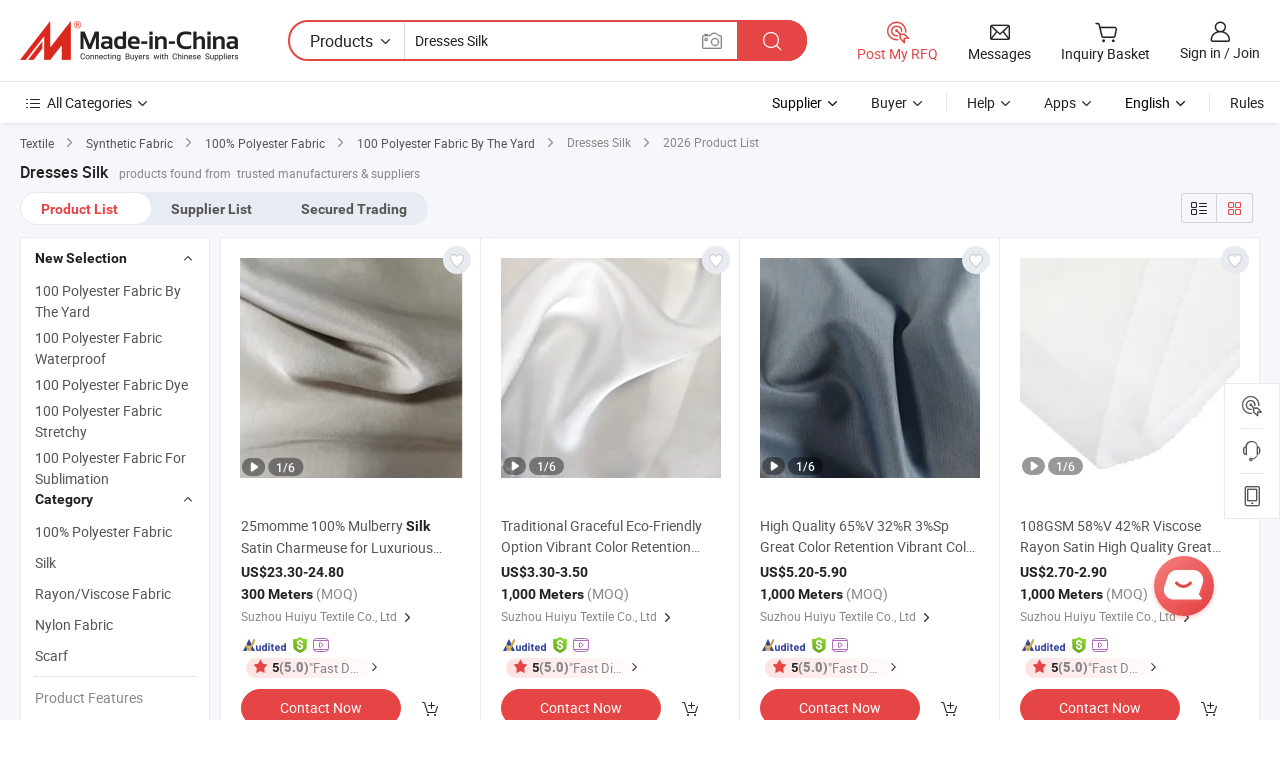

--- FILE ---
content_type: text/html;charset=UTF-8
request_url: https://www.made-in-china.com/products-search/hot-china-products/Dresses_Silk.html
body_size: 47504
content:

<!DOCTYPE html>
<html
                lang="en"
    >
<head>
    <meta content="text/html; charset=utf-8" http-equiv="Content-Type" />
            <base href="//www.made-in-china.com" />
<title>China Dresses Silk, Dresses Silk Wholesale, Manufacturers, Price | Made-in-China.com</title>
<meta name="Keywords" content="China Dresses Silk, Dresses Silk, wholesale Dresses Silk, Dresses Silk manufacturers"/>
<meta name="Description" content="China Dresses Silk wholesale - Select 2026 high quality Dresses Silk products in best price from certified Chinese manufacturers, suppliers, wholesalers and factory on Made-in-China.com"/>
<link rel="dns-prefetch" href="//www.micstatic.com">
<link rel="preconnect" href="//www.micstatic.com">
<link rel="dns-prefetch" href="//image.made-in-china.com">
<link rel="preconnect" href="//image.made-in-china.com">
<link rel="dns-prefetch" href="//pic.made-in-china.com">
<link rel="preconnect" href="//pic.made-in-china.com">
                    <link rel="preload" as="image" href="https://image.made-in-china.com/391f0j00fczvnuhPbibo/25momme-100-Mulberry-Silk-Satin-Charmeuse-for-Luxurious-Dresss.jpg" >
                <link rel="alternate" hreflang="de" href="https://de.made-in-china.com/tag_search_product/Dresses-Silk_gioegun_1.html" />
            <link rel="alternate" hreflang="hi" href="https://hi.made-in-china.com/tag_search_product/Dresses-Silk_gioegun_1.html" />
            <link rel="alternate" hreflang="ru" href="https://ru.made-in-china.com/tag_search_product/Dresses-Silk_gioegun_1.html" />
            <link rel="alternate" hreflang="pt" href="https://pt.made-in-china.com/tag_search_product/Dresses-Silk_gioegun_1.html" />
            <link rel="alternate" hreflang="ko" href="https://kr.made-in-china.com/tag_search_product/Dresses-Silk_gioegun_1.html" />
            <link rel="alternate" hreflang="en" href="https://www.made-in-china.com/products-search/hot-china-products/Dresses_Silk.html" />
            <link rel="alternate" hreflang="it" href="https://it.made-in-china.com/tag_search_product/Dresses-Silk_gioegun_1.html" />
            <link rel="alternate" hreflang="fr" href="https://fr.made-in-china.com/tag_search_product/Dresses-Silk_gioegun_1.html" />
            <link rel="alternate" hreflang="es" href="https://es.made-in-china.com/tag_search_product/Dresses-Silk_gioegun_1.html" />
            <link rel="alternate" hreflang="sa" href="https://sa.made-in-china.com/tag_search_product/Dresses-Silk_gioegun_1.html" />
            <link rel="alternate" hreflang="x-default" href="https://www.made-in-china.com/products-search/hot-china-products/Dresses_Silk.html" />
            <link rel="alternate" hreflang="vi" href="https://vi.made-in-china.com/tag_search_product/Dresses-Silk_gioegun_1.html" />
            <link rel="alternate" hreflang="th" href="https://th.made-in-china.com/tag_search_product/Dresses-Silk_gioegun_1.html" />
            <link rel="alternate" hreflang="ja" href="https://jp.made-in-china.com/tag_search_product/Dresses-Silk_gioegun_1.html" />
            <link rel="alternate" hreflang="id" href="https://id.made-in-china.com/tag_search_product/Dresses-Silk_gioegun_1.html" />
            <link rel="alternate" hreflang="nl" href="https://nl.made-in-china.com/tag_search_product/Dresses-Silk_gioegun_1.html" />
            <link rel="alternate" hreflang="tr" href="https://tr.made-in-china.com/tag_search_product/Dresses-Silk_gioegun_1.html" />
    <link type="text/css" rel="stylesheet" href="https://www.micstatic.com/landing/www/qp/css/search-list-qp_f88bd609.css" /> <link type="text/css" rel="stylesheet" href="https://www.micstatic.com/landing/www/qp/css/refine-navigation_49434e71.css" /> 
    <link type="text/css" rel="stylesheet" href="https://www.micstatic.com/landing/www/qp/css/modules/swiper@7.0.5-bundle.min_f7b0d48b.css" /> <link rel="canonical" href="https://www.made-in-china.com/products-search/hot-china-products/Dresses_Silk.html"/>
	      <link rel="next" href="https://www.made-in-china.com/products-search/find-china-products/0b0nolimit/Dresses_Silk-2.html"/>
                      <link rel="alternate" media="only screen and (max-width:640)" href="https://m.made-in-china.com/hot-china-products/Dresses_Silk.html">
    <style>
        body{
            min-width: 1024px;
        }
    </style>
<!-- Polyfill Code Begin --><script chaset="utf-8" type="text/javascript" src="https://www.micstatic.com/polyfill/polyfill-simplify_eb12d58d.js"></script><!-- Polyfill Code End --></head>
<body class="layout-auto gallary " probe-clarity="false" >
<input type="hidden" name="needFetchLanguageByAjax" value="false" class="J-needFetchLanguageByAjax">
    <div id="header" ></div>
<script>
    function headerHomeInit() {
        const funcName = 'headerHome';
        const app = new window[funcName]({target: document.getElementById('header'), props: {props: {"pageType":2,"logoTitle":"Manufacturers & Suppliers","logoUrl":null,"base":{"buyerInfo":{"service":"Service","newUserGuide":"New User Guide","auditReport":"Audited Suppliers' Reports","meetSuppliers":"Meet Suppliers","onlineTrading":"Secured Trading Service","buyerCenter":"Buyer Center","contactUs":"Contact Us","search":"Search","prodDirectory":"Product Directory","supplierDiscover":"Supplier Discover","sourcingRequest":"Post Sourcing Request","quickLinks":"Quick Links","myFavorites":"My Favorites","visitHistory":"Browsing History","buyer":"Buyer","blog":"Business Insights"},"supplierInfo":{"supplier":"Supplier","joinAdvance":"加入高级会员","tradeServerMarket":"外贸服务市场","memberHome":"外贸e家","cloudExpo":"Smart Expo云展会","onlineTrade":"交易服务","internationalLogis":"国际物流","northAmericaBrandSailing":"北美全渠道出海","micDomesticTradeStation":"中国制造网内贸站"},"helpInfo":{"whyMic":"Why Made-in-China.com","auditSupplierWay":"How Do We Audit Suppliers","securePaymentWay":"How Do We Secure Payment","submitComplaint":"Submit a Complaint","contactUs":"Contact Us","faq":"FAQ","help":"Help"},"appsInfo":{"downloadApp":"Download App!","forBuyer":"For Buyer","forSupplier":"For Supplier","exploreApp":"Explore App Exclusive Discounts","apps":"Apps"},"languages":[{"lanCode":0,"simpleName":"en","name":"English","value":"//www.made-in-china.com/","htmlLang":"en"},{"lanCode":5,"simpleName":"es","name":"Español","value":"//es.made-in-china.com/tag_search_product/Dresses-Silk_gioegun_1.html","htmlLang":"es"},{"lanCode":4,"simpleName":"pt","name":"Português","value":"//pt.made-in-china.com/tag_search_product/Dresses-Silk_gioegun_1.html","htmlLang":"pt"},{"lanCode":2,"simpleName":"fr","name":"Français","value":"//fr.made-in-china.com/tag_search_product/Dresses-Silk_gioegun_1.html","htmlLang":"fr"},{"lanCode":3,"simpleName":"ru","name":"Русский язык","value":"//ru.made-in-china.com/tag_search_product/Dresses-Silk_gioegun_1.html","htmlLang":"ru"},{"lanCode":8,"simpleName":"it","name":"Italiano","value":"//it.made-in-china.com/tag_search_product/Dresses-Silk_gioegun_1.html","htmlLang":"it"},{"lanCode":6,"simpleName":"de","name":"Deutsch","value":"//de.made-in-china.com/tag_search_product/Dresses-Silk_gioegun_1.html","htmlLang":"de"},{"lanCode":7,"simpleName":"nl","name":"Nederlands","value":"//nl.made-in-china.com/tag_search_product/Dresses-Silk_gioegun_1.html","htmlLang":"nl"},{"lanCode":9,"simpleName":"sa","name":"العربية","value":"//sa.made-in-china.com/tag_search_product/Dresses-Silk_gioegun_1.html","htmlLang":"ar"},{"lanCode":11,"simpleName":"kr","name":"한국어","value":"//kr.made-in-china.com/tag_search_product/Dresses-Silk_gioegun_1.html","htmlLang":"ko"},{"lanCode":10,"simpleName":"jp","name":"日本語","value":"//jp.made-in-china.com/tag_search_product/Dresses-Silk_gioegun_1.html","htmlLang":"ja"},{"lanCode":12,"simpleName":"hi","name":"हिन्दी","value":"//hi.made-in-china.com/tag_search_product/Dresses-Silk_gioegun_1.html","htmlLang":"hi"},{"lanCode":13,"simpleName":"th","name":"ภาษาไทย","value":"//th.made-in-china.com/tag_search_product/Dresses-Silk_gioegun_1.html","htmlLang":"th"},{"lanCode":14,"simpleName":"tr","name":"Türkçe","value":"//tr.made-in-china.com/tag_search_product/Dresses-Silk_gioegun_1.html","htmlLang":"tr"},{"lanCode":15,"simpleName":"vi","name":"Tiếng Việt","value":"//vi.made-in-china.com/tag_search_product/Dresses-Silk_gioegun_1.html","htmlLang":"vi"},{"lanCode":16,"simpleName":"id","name":"Bahasa Indonesia","value":"//id.made-in-china.com/tag_search_product/Dresses-Silk_gioegun_1.html","htmlLang":"id"}],"showMlan":true,"showRules":false,"rules":"Rules","language":"en","menu":"Menu","subTitle":null,"subTitleLink":null,"stickyInfo":null},"categoryRegion":{"categories":"All Categories","categoryList":[{"name":"Agriculture & Food","value":"/products/catlist/listsubcat/105/00/mic/Agriculture_Food.html","catCode":"1000000000"},{"name":"Apparel & Accessories","value":"/products/catlist/listsubcat/108/00/mic/Apparel_Accessories.html","catCode":"1100000000"},{"name":"Arts & Crafts","value":"/products/catlist/listsubcat/111/00/mic/Arts_Crafts.html","catCode":"1200000000"},{"name":"Auto, Motorcycle Parts & Accessories","value":"/Auto-Parts-Accessories-Catalog/Auto-Parts-Accessories.html","catCode":"2900000000"},{"name":"Bags, Cases & Boxes","value":"/Bags-Cases-Boxes-Catalog/Bags-Cases-Boxes.html","catCode":"2600000000"},{"name":"Chemicals","value":"/products/catlist/listsubcat/114/00/mic/Chemicals.html","catCode":"1300000000"},{"name":"Computer Products","value":"/Computer-Products-Catalog/Computer-Products.html","catCode":"3300000000"},{"name":"Construction & Decoration","value":"/products/catlist/listsubcat/120/00/mic/Construction_Decoration.html","catCode":"1500000000"},{"name":"Consumer Electronics","value":"/Consumer-Electronics-Catalog/Consumer-Electronics.html","catCode":"1400000000"},{"name":"Electrical & Electronics","value":"/products/catlist/listsubcat/123/00/mic/Electrical_Electronics.html","catCode":"1600000000"},{"name":"Furniture","value":"/Furniture-Furnishing-Catalog/Furniture-Furnishing.html","catCode":"2700000000"},{"name":"Health & Medicine","value":"/products/catlist/listsubcat/126/00/mic/Health_Medicine.html","catCode":"1700000000"},{"name":"Industrial Equipment & Components","value":"/Industrial-Equipment-Components-Catalog/Industrial-Equipment-Components.html","catCode":"3400000000"},{"name":"Instruments & Meters","value":"/Instruments-Meters-Catalog/Instruments-Meters.html","catCode":"3500000000"},{"name":"Light Industry & Daily Use","value":"/products/catlist/listsubcat/129/00/mic/Light_Industry_Daily_Use.html","catCode":"1800000000"},{"name":"Lights & Lighting","value":"/Lights-Lighting-Catalog/Lights-Lighting.html","catCode":"3000000000"},{"name":"Manufacturing & Processing Machinery","value":"/products/catlist/listsubcat/132/00/mic/Machinery.html","catCode":"1900000000"},{"name":"Metallurgy, Mineral & Energy","value":"/products/catlist/listsubcat/135/00/mic/Metallurgy_Mineral_Energy.html","catCode":"2000000000"},{"name":"Office Supplies","value":"/Office-Supplies-Catalog/Office-Supplies.html","catCode":"2800000000"},{"name":"Packaging & Printing","value":"/Packaging-Printing-Catalog/Packaging-Printing.html","catCode":"3600000000"},{"name":"Security & Protection","value":"/Security-Protection-Catalog/Security-Protection.html","catCode":"2500000000"},{"name":"Service","value":"/products/catlist/listsubcat/147/00/mic/Service.html","catCode":"2400000000"},{"name":"Sporting Goods & Recreation","value":"/Sporting-Goods-Recreation-Catalog/Sporting-Goods-Recreation.html","catCode":"3100000000"},{"name":"Textile","value":"/products/catlist/listsubcat/138/00/mic/Textile.html","catCode":"2100000000"},{"name":"Tools & Hardware","value":"/Tools-Hardware-Catalog/Tools-Hardware.html","catCode":"3200000000"},{"name":"Toys","value":"/products/catlist/listsubcat/141/00/mic/Toys.html","catCode":"2200000000"},{"name":"Transportation","value":"/products/catlist/listsubcat/144/00/mic/Transportation.html","catCode":"2300000000"}],"more":"More"},"searchRegion":{"show":true,"lookingFor":"Tell us what you are looking for...","homeUrl":"//en.made-in-china.com","products":"Products","suppliers":"Suppliers","auditedFactory":null,"uploadImage":"Upload Image","max20MbPerImage":"Max 20MB per Image","yourRecentKeywords":"Your Recent Keywords","clearHistory":"Clear History","popularSearches":"Related Searches","relatedSearches":"More","more":null,"maxSizeErrorMsg":"Upload failed. Max image size is 20MB.","noNetworkErrorMsg":"No network connection. Please check your network settings and try again.","uploadFailedErrorMsg":"Upload failed.Incorrect image format. Supported formats: JPG,PNG,BMP.","relatedList":null,"relatedTitle":null,"relatedTitleLink":null,"formParams":{"subaction":"hunt","style":"b","mode":"and","code":"0","comProvince":"nolimit","order":"0","isOpenCorrection":"1","org":"top","word":"Dresses Silk","keyword":null,"condition":"0","file":null,"conditionParamsList":[{"condition":"0","conditionName":"Products","action":"https://www.made-in-china.com/productdirectory.do?subaction=hunt&style=b&mode=and&code=0&comProvince=nolimit&order=0&isOpenCorrection=1&org=top&searchType=0&word=#word#","searchUrl":"https://keywordsuggestions.made-in-china.com/suggest/getEnProdSuggest.do?param=#param#&kind=5&ad=1&id=MICSearchSuggest&count=10&ignoreCase=true&matchAnywhere=true&catflag=1&seo=1","inputPlaceholder":"Enter a keyword to search products"},{"condition":"1","conditionName":"Suppliers","action":"https://www.made-in-china.com/companysearch.do?subaction=hunt&style=b&mode=and&code=0&comProvince=nolimit&order=0&isOpenCorrection=1&searchType=1&word=#word#","searchUrl":"https://keywordsuggestions.made-in-china.com/suggest/getEnSupplierSuggest.do?param=#param#&kind=5&ad=1&id=MICSearchSuggest&count=10&ignoreCase=true&matchAnywhere=true&catflag=1","inputPlaceholder":"Enter a keyword to search suppliers"},{"condition":"4","conditionName":"Audited Factory","action":"https://www.made-in-china.com/factory/ldf/search-page?word=#word#","searchUrl":"","inputPlaceholder":"Enter a keyword to search factories"}]},"mlanFormParams":null,"enterKeywordTips":"Please enter a keyword at least for your search.","openMultiSearch":false},"frequentRegion":{"rfq":{"rfq":"Post My RFQ","searchRfq":"Search RFQs","acquireRfqHover":"Tell us what you need and try the easy way to get quotes!","searchRfqHover":"Discover quality RFQs and connect with big-budget buyers"},"account":{"account":"Account","signIn":"Sign in","join":"Join","newUser":"New User","joinFree":"Join Free","or":"Or","socialLogin":"By clicking Sign In, Join Free or Continue with Facebook, Linkedin, Twitter, Google, %s I agree to the %sUser Agreement%s and the %sPrivacy Policy%s","message":"Messages","quotes":"Quotes","orders":"Orders","favorites":"Favorites","visitHistory":"Browsing History","postSourcingRequest":"Post Sourcing Request","hi":"Hi","signOut":"Sign Out","manageProduct":"Manage Products","editShowroom":"Edit Showroom","username":"","userType":null,"foreignIP":true,"currentYear":2026,"userAgreement":"User Agreement","privacyPolicy":"Privacy Policy"},"message":{"message":"Messages","signIn":"Sign in","join":"Join","newUser":"New User","joinFree":"Join Free","viewNewMsg":"Sign in to view the new messages","inquiry":"Inquiries","rfq":"RFQs","awaitingPayment":"Awaiting payments","chat":"Chats","awaitingQuotation":"Awaiting Quotations"},"cart":{"cart":"Inquiry Basket"}},"busiRegion":null,"previewRegion":null}}});
		const hoc=o=>(o.__proto__.$get=function(o){return this.$$.ctx[this.$$.props[o]]},o.__proto__.$getKeys=function(){return Object.keys(this.$$.props)},o.__proto__.$getProps=function(){return this.$get("props")},o.__proto__.$setProps=function(o){var t=this.$getKeys(),s={},p=this;t.forEach(function(o){s[o]=p.$get(o)}),s.props=Object.assign({},s.props,o),this.$set(s)},o.__proto__.$help=function(){console.log("\n            $set(props): void             | 设置props的值\n            $get(key: string): any        | 获取props指定key的值\n            $getKeys(): string[]          | 获取props所有key\n            $getProps(): any              | 获取props里key为props的值（适用nail）\n            $setProps(params: any): void  | 设置props里key为props的值（适用nail）\n            $on(ev, callback): func       | 添加事件监听，返回移除事件监听的函数\n            $destroy(): void              | 销毁组件并触发onDestroy事件\n        ")},o);
        window[`${funcName}Api`] = hoc(app);
    };
</script><script type="text/javascript" crossorigin="anonymous" onload="headerHomeInit()" src="https://www.micstatic.com/nail/pc/header-home_7ca8e9c4.js"></script><div class="auto-size J-auto-size">
    <input type="hidden" id="sensor_pg_v" value="st:qp,m:Dresses Silk,p:1,tp:103,stp:10301,plate:show_wd,tp:103,stp:10301,abt:null,abp:a"/>
        <input type="hidden" id="appendQueryParam" value=""/>
    <input type="hidden" id="completeProdParam" value="[&quot;UpKYMrESJRcV&quot;,&quot;EfnrowpzgsVv&quot;,&quot;afvRJDWUYNkK&quot;,&quot;cGKYrnMlYyWU&quot;,&quot;gEWpTGVPTwrJ&quot;,&quot;LFwaUhpdEPtN&quot;,&quot;adUGuIkLJihP&quot;,&quot;PmUpHbguOOYh&quot;,&quot;XRtUlIrYOphN&quot;,&quot;rstJWZqOLUVj&quot;,&quot;YxpriezZHdRk&quot;,&quot;bADpgLcPaUkK&quot;,&quot;qJUpXCzSLwrF&quot;,&quot;QTnRoLpSaNkK&quot;,&quot;pUArToYumRhI&quot;,&quot;uSAQEdWXfwhv&quot;,&quot;inRYxMuCJZrl&quot;,&quot;gCvEzSGMCRWe&quot;,&quot;vQWpOPhdMwrB&quot;,&quot;XQCrLveukSVF&quot;,&quot;ewOfzHoEnsrY&quot;,&quot;gJcpqTWUsZYu&quot;,&quot;zxDYmOPbbKWS&quot;,&quot;wEprRmDxIFYi&quot;,&quot;jNtEyMAcgGkm&quot;,&quot;tmrRHYPMqOUh&quot;,&quot;hSmnkbedAcVL&quot;,&quot;NdmnwCYvMfkZ&quot;,&quot;VEYrPMIUgZRN&quot;,&quot;UfBrwqlDgYka&quot;]"/>
    <input type="hidden" id="prodKeyword" value="Dresses_Silk"/>
    <input type="hidden" name="user_behavior_trace_id" id="user_behavior_trace_id" value="1jfacv1dd1ebp"/>
        <div class="page cf">
                <div itemscope itemtype="https://schema.org/BreadcrumbList" class="crumb grid">
                                                <span itemprop="itemListElement" itemscope itemtype="https://schema.org/ListItem">
                        <a itemprop="item" href="//www.made-in-china.com/products/catlist/listsubcat/138/00/mic/Textile.html">
                            <span itemprop="name">Textile</span>
                        </a>
                        <meta itemprop="position" content="1"/>
                    </span>
                    <i class="ob-icon icon-right"></i>
                                                                                                <span itemprop="itemListElement" itemscope itemtype="https://schema.org/ListItem">
                        <a itemprop="item" href="//www.made-in-china.com/Textile-Catalog/Chemical-Fiber-Fabric.html">
                            <span itemprop="name">Synthetic Fabric</span>
                        </a>
                        <meta itemprop="position" content="2"/>
                    </span>
                    <i class="ob-icon icon-right"></i>
                                                                                                <span itemprop="itemListElement" itemscope itemtype="https://schema.org/ListItem">
                        <a itemprop="item" href="//www.made-in-china.com/Textile-Catalog/100-Polyester-Fabric.html">
                            <span itemprop="name">100% Polyester Fabric</span>
                        </a>
                        <meta itemprop="position" content="3"/>
                    </span>
                    <i class="ob-icon icon-right"></i>
                                                                                                                                <span itemprop="itemListElement" itemscope itemtype="https://schema.org/ListItem"><a itemprop="item" href="https://www.made-in-china.com/Textile-Catalog/browse-100-Polyester-Fabric-By-The-Yard-21040700000001.html"><span itemprop="name">100 Polyester Fabric By The Yard</span></a><meta itemprop="position" content="4" /></span>
                <i class="ob-icon icon-right"></i>
                                    <span>Dresses Silk</span>
                                        <i class="ob-icon icon-right"></i>
            <span>
                                     2026 Product List
                            </span>
        </div>
        <input id="J-strong-words" name="strong-words" type="hidden" value="{&quot;strongWordList&quot;:[&quot;dresses&quot;,&quot;silk&quot;,&quot;dress&quot;,&quot;drees&quot;,&quot;dres&quot;,&quot;dresss&quot;,&quot;silks&quot;]}" />
        <input id="ads_word" name="ads_word" type="hidden" value="Dresses Silk" />
        <input type="hidden" id="qaSource" value="1">
        <input type="hidden" name="iqa-portrait" id="iqa-portrait" value="https://image.made-in-china.com/3f2j00fczvnuhPbibo/25momme-100-Mulberry-Silk-Satin-Charmeuse-for-Luxurious-Dresss.jpg" />
        <input id="compareFromPage" name="compareFromPage" type="hidden" value="3" />
        <input id="contactUrlParam" type="hidden" value="?from=search&event=basket&target=prod&word=Dresses+Silk&seo=1" />
        <input id="J-isLanding" type="hidden" value="true" />
        <div class="page-wrap search-list new-search-list cf">
                                                <div class="search-list-container main-wrap">
                <div class="main">
                    <div class="num-found">
    <h1 class="product_word">Dresses Silk</h1>
                    products found from&nbsp;
                            trusted manufacturers & suppliers
                    </div>
                    <div class="search-filter-bar">
                        <div class="list-tab">
                            <ul class="tab">
                                <li class="selected"><a>
                                                                            Product List
                                                                    </a></li>
                                <li>
                                                                            <a ads-data="t:92,c:2,sw:Dresses Silk" href="//www.made-in-china.com/manufacturers/dresses-silk.html">Supplier List</a>
                                                                    </li>
                                                                                                    <li>
                                        <a rel="nofollow" href="//trading.made-in-china.com/deals/multi-search/Dresses+Silk/F1/1.html">Secured Trading</a>
                                    </li>
                                                            </ul>
                        </div>
                        <div class="view-type cf">
<input type="hidden" value="//www.made-in-china.com/products-search/hot-china-products/Dresses_Silk.html" id="firstPageUrl">
<div class="refine-sort">
    <div class="list-switch">
        <span class="text"> View: </span>
        <span class="list-switch-types">
                <a href="javascript:;"ads-data="t:90,md:1,c:2" onclick="if(saveViewTypeCookie){saveViewTypeCookie(1)}" ontouchstart="if(saveViewTypeCookie){saveViewTypeCookie(1)}" rel="nofollow"
                   class="list-switch-btn list-switch-btn-left unselect ">
					<i class="ob-icon icon-list"></i>
					<div class="tip arrow-bottom tip-switch-list">
                         <div class="tip-con">
                             <p class="tip-para">List View</p>
                         </div>
                             <span class="arrow arrow-out">
                                 <span class="arrow arrow-in"></span>
                             </span>
                     </div>
                </a>
                <a href="javascript:;" onclick="" ontouchstart="" rel="nofollow"
                   class="list-switch-btn list-switch-btn-right selected ">
					<i class="ob-icon icon-gallery"></i>
					<div class="tip arrow-bottom tip-switch-gallery">
                         <div class="tip-con">
                             <p class="tip-para">Gallery View</p>
                         </div>
                             <span class="arrow arrow-out">
                                 <span class="arrow arrow-in"></span>
                             </span>
                     </div>
                </a>
				</span>
    </div>
</div> </div>
                    </div>
                                                            <div class="search-list">
                        <div class="prod-list J-prod-list gallary ">
 <!-- topRank -->
<!-- product -->
<div class="list-img" id="product-div1" data-show-type="interstAd" faw-module="Search_prod_list" cz-id="UpKYMrESJRcV">
     <div class="list-img-wrap">
         <div class="products-item">
             <!-- 图片 -->
			               <div class="prod-img prod-img-space img-total slide-prod J-slider-prod">
                 <div class="img-box swiper-container J-slider-prod-box">
					<div class="img-list swiper-wrapper prod-banner-list" ads-data="t:6,aid:,flx_deliv_tp:comb,ads_tp:,abt:,abp:a,srv_id:,si:1,md:3,pdid:UpKYMrESJRcV,ps:1.0,a:1,mds:30,c:2,is_trade:1,is_sample:1,is_rushorder:0,pcid:nSpfkUbPqhrz,pa:,is_3d_prod:0" faw-exposure id="banner-slider">
																													 																																			<a rel="nofollow" class="img-wrap swiper-slide img-thumb-auto J-lazyimgs" referrerpolicy="unsafe-url" href="https://huiyufabric.en.made-in-china.com/product/UpKYMrESJRcV/China-25momme-100-Mulberry-Silk-Satin-Charmeuse-for-Luxurious-Dresss.html" target="_blank" ads-data="t:6,aid:,flx_deliv_tp:comb,ads_tp:,abt:,abp:a,srv_id:,ads_srv_tp:,isrec:,recu:,recv:,si:1,md:3,pdid:UpKYMrESJRcV,ps:1.0,a:1,mds:30,c:2,pcid:nSpfkUbPqhrz,st:8,is_trade:1,is_sample:1,is_rushorder:0,pa:8,is_3d_prod:0">
										<div class="img-thumb-inner">
												<img class="J-firstLazyload" src="https://www.micstatic.com/common/img/space.png?_v=1768540504671" data-original="https://image.made-in-china.com/391f0j00fczvnuhPbibo/25momme-100-Mulberry-Silk-Satin-Charmeuse-for-Luxurious-Dresss.webp" alt="25momme 100% Mulberry Silk Satin Charmeuse for Luxurious Dresss">
										</div>
						 			</a>
																																												<a rel="nofollow" class="img-wrap swiper-slide img-thumb-auto J-lazyimgs" referrerpolicy="unsafe-url" href="https://huiyufabric.en.made-in-china.com/product/UpKYMrESJRcV/China-25momme-100-Mulberry-Silk-Satin-Charmeuse-for-Luxurious-Dresss.html" target="_blank" ads-data="t:6,aid:,flx_deliv_tp:comb,ads_tp:,abt:,abp:a,srv_id:,ads_srv_tp:,isrec:,recu:,recv:,si:1,md:3,pdid:UpKYMrESJRcV,ps:1.0,a:1,mds:30,c:2,pcid:nSpfkUbPqhrz,st:8,is_trade:1,is_sample:1,is_rushorder:0,pa:8,is_3d_prod:0">
										<div class="img-thumb-inner">
												<img src="https://www.micstatic.com/common/img/space.png?_v=1768540504671" data-original="https://image.made-in-china.com/391f0j00GbzBNhlEhikc/25momme-100-Mulberry-Silk-Satin-Charmeuse-for-Luxurious-Dresss.webp" alt="25momme 100% Mulberry Silk Satin Charmeuse for Luxurious Dresss">
										</div>
						 			</a>
																																												<a rel="nofollow" class="img-wrap swiper-slide img-thumb-auto J-lazyimgs" referrerpolicy="unsafe-url" href="https://huiyufabric.en.made-in-china.com/product/UpKYMrESJRcV/China-25momme-100-Mulberry-Silk-Satin-Charmeuse-for-Luxurious-Dresss.html" target="_blank" ads-data="t:6,aid:,flx_deliv_tp:comb,ads_tp:,abt:,abp:a,srv_id:,ads_srv_tp:,isrec:,recu:,recv:,si:1,md:3,pdid:UpKYMrESJRcV,ps:1.0,a:1,mds:30,c:2,pcid:nSpfkUbPqhrz,st:8,is_trade:1,is_sample:1,is_rushorder:0,pa:8,is_3d_prod:0">
										<div class="img-thumb-inner">
												<img src="https://www.micstatic.com/common/img/space.png?_v=1768540504671" data-original="https://image.made-in-china.com/391f0j00YbrByvVsLWco/25momme-100-Mulberry-Silk-Satin-Charmeuse-for-Luxurious-Dresss.webp" alt="25momme 100% Mulberry Silk Satin Charmeuse for Luxurious Dresss">
										</div>
						 			</a>
																																												<a rel="nofollow" class="img-wrap swiper-slide img-thumb-auto J-lazyimgs" referrerpolicy="unsafe-url" href="https://huiyufabric.en.made-in-china.com/product/UpKYMrESJRcV/China-25momme-100-Mulberry-Silk-Satin-Charmeuse-for-Luxurious-Dresss.html" target="_blank" ads-data="t:6,aid:,flx_deliv_tp:comb,ads_tp:,abt:,abp:a,srv_id:,ads_srv_tp:,isrec:,recu:,recv:,si:1,md:3,pdid:UpKYMrESJRcV,ps:1.0,a:1,mds:30,c:2,pcid:nSpfkUbPqhrz,st:8,is_trade:1,is_sample:1,is_rushorder:0,pa:8,is_3d_prod:0">
										<div class="img-thumb-inner">
												<img src="https://www.micstatic.com/common/img/space.png?_v=1768540504671" data-original="https://image.made-in-china.com/391f0j00RqrvFnldSVck/25momme-100-Mulberry-Silk-Satin-Charmeuse-for-Luxurious-Dresss.webp" alt="25momme 100% Mulberry Silk Satin Charmeuse for Luxurious Dresss">
										</div>
						 			</a>
																																												<a rel="nofollow" class="img-wrap swiper-slide img-thumb-auto J-lazyimgs" referrerpolicy="unsafe-url" href="https://huiyufabric.en.made-in-china.com/product/UpKYMrESJRcV/China-25momme-100-Mulberry-Silk-Satin-Charmeuse-for-Luxurious-Dresss.html" target="_blank" ads-data="t:6,aid:,flx_deliv_tp:comb,ads_tp:,abt:,abp:a,srv_id:,ads_srv_tp:,isrec:,recu:,recv:,si:1,md:3,pdid:UpKYMrESJRcV,ps:1.0,a:1,mds:30,c:2,pcid:nSpfkUbPqhrz,st:8,is_trade:1,is_sample:1,is_rushorder:0,pa:8,is_3d_prod:0">
										<div class="img-thumb-inner">
												<img src="https://www.micstatic.com/common/img/space.png?_v=1768540504671" data-original="https://image.made-in-china.com/391f0j00zoueOQVMZiqk/25momme-100-Mulberry-Silk-Satin-Charmeuse-for-Luxurious-Dresss.webp" alt="25momme 100% Mulberry Silk Satin Charmeuse for Luxurious Dresss">
										</div>
						 			</a>
																																												<a rel="nofollow" class="img-wrap swiper-slide img-thumb-auto J-lazyimgs" referrerpolicy="unsafe-url" href="https://huiyufabric.en.made-in-china.com/product/UpKYMrESJRcV/China-25momme-100-Mulberry-Silk-Satin-Charmeuse-for-Luxurious-Dresss.html" target="_blank" ads-data="t:6,aid:,flx_deliv_tp:comb,ads_tp:,abt:,abp:a,srv_id:,ads_srv_tp:,isrec:,recu:,recv:,si:1,md:3,pdid:UpKYMrESJRcV,ps:1.0,a:1,mds:30,c:2,pcid:nSpfkUbPqhrz,st:8,is_trade:1,is_sample:1,is_rushorder:0,pa:8,is_3d_prod:0">
										<div class="img-thumb-inner">
												<img src="https://www.micstatic.com/common/img/space.png?_v=1768540504671" data-original="https://image.made-in-china.com/391f0j00zkreOgiIClqc/25momme-100-Mulberry-Silk-Satin-Charmeuse-for-Luxurious-Dresss.webp" alt="25momme 100% Mulberry Silk Satin Charmeuse for Luxurious Dresss">
										</div>
						 			</a>
																																													</div>
					 					 						 <a referrerpolicy="unsafe-url" href="https://huiyufabric.en.made-in-china.com/product/UpKYMrESJRcV/China-25momme-100-Mulberry-Silk-Satin-Charmeuse-for-Luxurious-Dresss.html#slideVideo" target="_blank" rel="nofollow"
							class="has-icon has-video-icon"><img src="https://www.micstatic.com/landing/www/qp/img/video_456aa956.svg" alt="Video"/></a>
					 					 					 						 <a referrerpolicy="unsafe-url" href="https://huiyufabric.en.made-in-china.com/product/UpKYMrESJRcV/China-25momme-100-Mulberry-Silk-Satin-Charmeuse-for-Luxurious-Dresss.html" target="_blank" rel="nofollow" class="has-page swiper-page-wrap">
							 <span class="page-current">1</span>/
							 <span class="page-total">6</span>
						 </a>
					 					 					 						 <a class="img-left J-slide-left" href="javascript:;"><i class="ob-icon icon-left"></i></a>
						 <a class="img-right J-slide-right" href="javascript:;"><i class="ob-icon icon-right"></i></a>
					 				 </div>
				 					 <div class="pagination J-pagination">
						 <span class="swiper-pagination-switch swiper-visible-switch swiper-active-switch"></span>
						 <span class="swiper-pagination-switch"></span>
						 <span class="swiper-pagination-switch"></span>
					 </div>
				 			 </div>
			 			 				 <a href="javascript:void(0);"
					class="prod-favorite-icon J-add2Fav" cz-type="prod"
					cz-id="UpKYMrESJRcV" ads-data="st:17,pdid:UpKYMrESJRcV,pcid:nSpfkUbPqhrz,is_trade:1,is_sample:1,is_rushorder:0,a:1">
					 <i class="ob-icon icon-heart-f"></i>
					 <i class="ob-icon icon-heart"></i>
					 <div class="tip arrow-top tip-faverite">
						 <div class="tip-con"><p class="tip-para">Favorites</p></div>
						 <span class="arrow arrow-out"><span class="arrow arrow-in"></span></span>
					 </div>
				 </a>
			                 <!-- 内容 -->
			 <div id="onlineTradeAble3" style="display:none;">true 1</div>
             <div class="detail">
				 				 <input type="hidden" name="mainProdValue" value="6"/>
				 				 <div class="icon-list certified-logo">
				 					 </div>
				 				 <div class="product-name-wrap
 									">
					 <h2 class="product-name" data-prod-tag="">
						 <a title="25momme 100% Mulberry Silk Satin Charmeuse for Luxurious Dresss" referrerpolicy="unsafe-url" href="https://huiyufabric.en.made-in-china.com/product/UpKYMrESJRcV/China-25momme-100-Mulberry-Silk-Satin-Charmeuse-for-Luxurious-Dresss.html" target="_blank" ads-data="t:6,aid:,flx_deliv_tp:comb,ads_tp:,abt:,abp:a,srv_id:,ads_srv_tp:,isrec:,recu:,recv:,si:1,md:3,pdid:UpKYMrESJRcV,ps:1.0,a:1,mds:30,c:2,pcid:nSpfkUbPqhrz,st:2,is_trade:1,is_sample:1,is_rushorder:0,pa:2">
							 25momme 100% Mulberry <strong>Silk</strong> Satin Charmeuse for Luxurious <strong>Dresss</strong>
						 </a>
					 </h2>
					 					 					 				 </div>
				 <div class="product-property">
					 						 <div class="ellipsis attr-item J-faketitle"><span
								 class="attribute"><strong class="price">US$<span>23.30</span>-<span>24.80</span></strong></span></div>
					 					 						 <div class="ellipsis attr-item J-faketitle"><span
								 class="attribute"><strong> 300 Meters</strong> </span> <span class="moq-text">(MOQ)</span>
						 </div>
					 				 </div>
				 				 <div class="company-info">
					 <div class="company-name ellipsis">
						 <a referrerpolicy="unsafe-url" href="https://huiyufabric.en.made-in-china.com"
							 							 												   class="compnay-name" target="_blank" ads-data="t:6,aid:,flx_deliv_tp:comb,ads_tp:,abt:,abp:a,srv_id:,ads_srv_tp:,isrec:,recu:,recv:,si:1,md:3,pdid:UpKYMrESJRcV,ps:1.0,a:1,mds:30,c:2,pcid:nSpfkUbPqhrz,st:3,is_trade:1,is_sample:1,is_rushorder:0,pa:3"
						 >
							 <span title="Suzhou Huiyu Textile Co., Ltd">Suzhou Huiyu Textile Co., Ltd</span>
						 </a>
						 <i class="ob-icon icon-right"></i>
						 <div class="company-name-popup">
							 <div class="name-block">
								 									 <a referrerpolicy="unsafe-url" href="https://huiyufabric.en.made-in-china.com"
									 										 															   target="_blank" class="compnay-name J-compnay-name" ads-data="t:6,aid:,flx_deliv_tp:comb,ads_tp:,abt:,abp:a,srv_id:,ads_srv_tp:,isrec:,recu:,recv:,si:1,md:3,pdid:UpKYMrESJRcV,ps:1.0,a:1,mds:30,c:2,pcid:nSpfkUbPqhrz,st:3,is_trade:1,is_sample:1,is_rushorder:0,pa:3,is_3d_prod:0">
										 <span title="Suzhou Huiyu Textile Co., Ltd">Suzhou Huiyu Textile Co., Ltd</span>
									 </a>
								 							 </div>
							 <div class="auth-block">
								 <ul class="auth-block-list">
									 										 <li class="cs-level-info">
											 											 												 <img class="auth-icon" src='https://www.micstatic.com/common/img/icon/diamond_member_16.png?_v=1768540504671' srcset='https://www.micstatic.com/common/img/icon/diamond_member_32.png?_v=1768540504671 2x, https://www.micstatic.com/common/img/icon/diamond_member_16.png?_v=1768540504671 1x' alt="China Supplier - Diamond Member"> Diamond Member
											 										 </li>
										 											 <li class="as-info">
												 <img class="auth-icon ico-audited" data-title="Audited by an independent third-party inspection agency" src="https://www.micstatic.com/common/img/icon-new/as-short.png?_v=1768540504671" alt="Audited Supplier" />Audited Supplier
											 </li>
										 											 <li class="as-info">
												 <img class="auth-icon"
													  src='https://www.micstatic.com/common/img/logo/icon_deal_16.png?_v=1768540504671'
													  srcset='https://www.micstatic.com/common/img/logo/icon_deal_32.png?_v=1768540504671 2x, https://www.micstatic.com/common/img/logo/icon_deal_16.png?_v=1768540504671 1x'
													  alt="Secured Trading">
												 Secured Trading
											 </li>
									 <li class="company-address-info">
										 <i class="ob-icon icon-coordinate"></i>
										 											 Jiangsu, China
										 									 </li>
								 </ul>
							 </div>
							 <div class="block-divider"></div>
							 <div class="other-block">
								 <ul>
									 <li>
										 <h2 class="business-type-info"></h2>
									 </li>
									 									 								 </ul>
							 </div>
						 </div>
					 </div>
					 <div class="auth-list">
						 							 								 <div class="auth">
									 <a rel="nofollow" target="_blank" referrerpolicy="unsafe-url" href="//huiyufabric.en.made-in-china.com/audited-supplier-reports/report.html" ads-data="t:6,aid:,flx_deliv_tp:comb,ads_tp:,abt:,abp:a,srv_id:,ads_srv_tp:,isrec:,recu:,recv:,si:1,md:3,pdid:UpKYMrESJRcV,ps:1.0,a:1,mds:30,c:2,pcid:nSpfkUbPqhrz,st:4,is_trade:1,is_sample:1,is_rushorder:0,pa:4">
											<span class="left_2 as-logo" data-title="Audited by an independent third-party inspection agency">
												<img class="auth-icon ico-audited" src="https://www.micstatic.com/common/img/icon-new/as_32.png" alt="Audited Supplier" />
											</span>
									 </a>
								 </div>
							 																																																																																																															 							 							 <div class="auth">
						<span class="auth-deal-span">
							<img class="auth-icon" src='https://www.micstatic.com/common/img/logo/icon-deal.png?_v=1768540504671' alt="Secured Trading Service">
							<div class="tip arrow-bottom tip-deal">
								<div class="tip-con">
									<p class="tip-para">Enjoy trading protection from Made-in-China.com</p>
								</div>
								<span class="arrow arrow-out">
									<span class="arrow arrow-in"></span>
								</span>
							</div>
						</span>
							 </div>
							 						 						 							 								 <div class="auth auth-video">
									 <a href="//www.made-in-china.com/video-channel/huiyufabric_UpKYMrESJRcV_25momme-100-Mulberry-Silk-Satin-Charmeuse-for-Luxurious-Dresss.html" target="_blank"
										ads-data="t:6,aid:,flx_deliv_tp:comb,ads_tp:,abt:,abp:a,srv_id:,ads_srv_tp:,isrec:,recu:,recv:,si:1,md:3,pdid:UpKYMrESJRcV,ps:1.0,a:1,mds:30,c:2,pcid:nSpfkUbPqhrz,st:2,is_trade:1,is_sample:1,is_rushorder:0,pa:15,st:15"><img class="auth-icon"
																				  src='https://www.micstatic.com/common/img/logo/video_d4fb84a2.svg'
																				  alt="View larger video & image"></a>
									 <div class="tip arrow-bottom tip-video">
										 <div class="tip-con">
											 <p class="tip-para">View larger video & image</p>
										 </div>
										 <span class="arrow arrow-out">
												<span class="arrow arrow-in"></span>
											</span>
									 </div>
								 </div>
							 						 					 						 							 <a
									 class="product-evaluation"
									 rel="nofollow"
									 href="https://huiyufabric.en.made-in-china.com/company-review/"
									 target="_blank">
								 <i class="ft-icon icon-star-f"></i>
								 <p class="evaluation-rate">5<span>(5.0)</span></p>
								 <span class="evaluation-text" >"Fast Delivery"</span>
								 <i class="ft-icon icon-right"></i>
								 <div class="tip arrow-bottom tip-evaluation">
									 <div class="tip-rel">
									 <div class="tip-con">
										 <div class="tip-para">
											 <span style="white-space: nowrap;">Fast Delivery</span>
										 </div>
									 </div>
									 <span class="arrow arrow-out">
                                                                <span class="arrow arrow-in"></span>
                                                            </span>
									 </div>
								 </div>
							 </a>
						 					 </div>
				 </div>
			 </div>
			 <div class="product-btn">
				 				 					 <input type="hidden" value="Contact Now" />
					 					 <a fun-inquiry-product
						referrerpolicy="unsafe-url" href="//www.made-in-china.com/sendInquiry/prod_UpKYMrESJRcV_nSpfkUbPqhrz.html?from=search&type=cs&target=prod&word=Dresses+Silk&seo=1"
						ads-data="t:6,aid:,flx_deliv_tp:comb,ads_tp:,abt:,abp:a,srv_id:,ads_srv_tp:,isrec:,recu:,recv:,si:1,md:3,pdid:UpKYMrESJRcV,ps:1.0,a:1,mds:30,c:2,pcid:nSpfkUbPqhrz,st:5,is_trade:1,is_sample:1,is_rushorder:0,pa:5" target="_blank" rel="nofollow" class="btn btn-main btn-small">
						 						 <span class="btn-main-text">Contact Now</span>
					 </a>
				 				 <span class="inquiry-action">
			            <b class="tm3_chat_status" lan="en" ads-data="t:6,aid:,flx_deliv_tp:comb,ads_tp:,abt:,abp:a,srv_id:,ads_srv_tp:,isrec:,recu:,recv:,si:1,md:3,pdid:UpKYMrESJRcV,ps:1.0,a:1,mds:30,c:2,pcid:nSpfkUbPqhrz,st:7,is_trade:1,is_sample:1,is_rushorder:0,pa:13" dataId="nSpfkUbPqhrz_UpKYMrESJRcV_1" inquiry="//www.made-in-china.com/sendInquiry/prod_UpKYMrESJRcV_nSpfkUbPqhrz.html?from=search&type=cs&target=prod&word=Dresses+Silk&seo=1" processor="chat" cid="nSpfkUbPqhrz" style="display:none"></b>
					 					 					 						 <div class="add J-prodList">
							<span class="add-to-basket UpKYMrESJRcV J-if-in-basket">
																											<a rel="nofollow" href="javascript:add2BasketProd('UpKYMrESJRcV', 'https://image.made-in-china.com/3f2j00fczvnuhPbibo/25momme-100-Mulberry-Silk-Satin-Charmeuse-for-Luxurious-Dresss.jpg')" ads-data="t:6,aid:,flx_deliv_tp:comb,ads_tp:,abt:,abp:a,srv_id:,ads_srv_tp:,isrec:,recu:,recv:,si:1,md:3,pdid:UpKYMrESJRcV,ps:1.0,a:1,mds:30,c:2,pcid:nSpfkUbPqhrz,st:6,is_trade:1,is_sample:1,is_rushorder:0,pa:6" >
											<i class="ob-icon icon-cart-add"></i>
										</a>
																								</span>
							<div class="tip arrow-bottom tip-inquiry">
								 <div class="tip-con">
									 <p class="tip-para">Add to inquiry basket to compare.</p>
								 </div>
									 <span class="arrow arrow-out">
										 <span class="arrow arrow-in"></span>
									 </span>
							 </div>
						 </div>
<b class="J-start-meeting" comid="nSpfkUbPqhrz" theme="pc-search-gallery" target="_blank"></b>	</span>
			 </div>
			 <div class="hide-area">
				                      <div class="property-list">
    												<div class="prop-item">
                                 <label class="prop-lab">Material: </label>
                                 <span class="prop-val">100% Silk</span>
                             </div>
                        							<div class="prop-item">
                                 <label class="prop-lab">Style: </label>
                                 <span class="prop-val">Plain Dyed</span>
                             </div>
                        							<div class="prop-item">
                                 <label class="prop-lab">Raw Silk Grade: </label>
                                 <span class="prop-val">6A</span>
                             </div>
                        							<div class="prop-item">
                                 <label class="prop-lab">Usage: </label>
                                 <span class="prop-val">Garment, Bedding, Home Textile</span>
                             </div>
                        							<div class="prop-item">
                                 <label class="prop-lab">Pattern: </label>
                                 <span class="prop-val">Satin/Charmeuse</span>
                             </div>
                        							<div class="prop-item">
                                 <label class="prop-lab">Raw Silk Roll Shape: </label>
                                 <span class="prop-val">Reeled Silk</span>
                             </div>
                                             </div>
				 			 </div>
         </div>
     </div>
</div>
<div class="list-img" id="product-div2" data-show-type="interstAd" faw-module="Search_prod_list" cz-id="EfnrowpzgsVv">
     <div class="list-img-wrap">
         <div class="products-item">
             <!-- 图片 -->
			               <div class="prod-img prod-img-space img-total slide-prod J-slider-prod">
                 <div class="img-box swiper-container J-slider-prod-box">
					<div class="img-list swiper-wrapper prod-banner-list" ads-data="t:6,aid:,flx_deliv_tp:comb,ads_tp:,abt:,abp:a,srv_id:,si:1,md:3,pdid:EfnrowpzgsVv,ps:1.0,a:2,mds:30,c:2,is_trade:1,is_sample:1,is_rushorder:0,pcid:nSpfkUbPqhrz,pa:,is_3d_prod:0" faw-exposure id="banner-slider">
																													 																																			<a rel="nofollow" class="img-wrap swiper-slide img-thumb-auto J-lazyimgs" referrerpolicy="unsafe-url" href="https://huiyufabric.en.made-in-china.com/product/EfnrowpzgsVv/China-Traditional-Graceful-Eco-Friendly-Option-Vibrant-Color-Retention-Artificial-Silk-for-Dresses.html" target="_blank" ads-data="t:6,aid:,flx_deliv_tp:comb,ads_tp:,abt:,abp:a,srv_id:,ads_srv_tp:,isrec:,recu:,recv:,si:1,md:3,pdid:EfnrowpzgsVv,ps:1.0,a:2,mds:30,c:2,pcid:nSpfkUbPqhrz,st:8,is_trade:1,is_sample:1,is_rushorder:0,pa:8,is_3d_prod:0">
										<div class="img-thumb-inner">
												<img class="J-firstLazyload" src="https://www.micstatic.com/common/img/space.png?_v=1768540504671" data-original="https://image.made-in-china.com/391f0j00zuDMsISqnjkY/Traditional-Graceful-Eco-Friendly-Option-Vibrant-Color-Retention-Artificial-Silk-for-Dresses.webp" alt="Traditional Graceful Eco-Friendly Option Vibrant Color Retention Artificial Silk for Dresses">
										</div>
						 			</a>
																																												<a rel="nofollow" class="img-wrap swiper-slide img-thumb-auto J-lazyimgs" referrerpolicy="unsafe-url" href="https://huiyufabric.en.made-in-china.com/product/EfnrowpzgsVv/China-Traditional-Graceful-Eco-Friendly-Option-Vibrant-Color-Retention-Artificial-Silk-for-Dresses.html" target="_blank" ads-data="t:6,aid:,flx_deliv_tp:comb,ads_tp:,abt:,abp:a,srv_id:,ads_srv_tp:,isrec:,recu:,recv:,si:1,md:3,pdid:EfnrowpzgsVv,ps:1.0,a:2,mds:30,c:2,pcid:nSpfkUbPqhrz,st:8,is_trade:1,is_sample:1,is_rushorder:0,pa:8,is_3d_prod:0">
										<div class="img-thumb-inner">
												<img src="https://www.micstatic.com/common/img/space.png?_v=1768540504671" data-original="https://image.made-in-china.com/391f0j00rgHMjcKzZZkf/Traditional-Graceful-Eco-Friendly-Option-Vibrant-Color-Retention-Artificial-Silk-for-Dresses.webp" alt="Traditional Graceful Eco-Friendly Option Vibrant Color Retention Artificial Silk for Dresses">
										</div>
						 			</a>
																																												<a rel="nofollow" class="img-wrap swiper-slide img-thumb-auto J-lazyimgs" referrerpolicy="unsafe-url" href="https://huiyufabric.en.made-in-china.com/product/EfnrowpzgsVv/China-Traditional-Graceful-Eco-Friendly-Option-Vibrant-Color-Retention-Artificial-Silk-for-Dresses.html" target="_blank" ads-data="t:6,aid:,flx_deliv_tp:comb,ads_tp:,abt:,abp:a,srv_id:,ads_srv_tp:,isrec:,recu:,recv:,si:1,md:3,pdid:EfnrowpzgsVv,ps:1.0,a:2,mds:30,c:2,pcid:nSpfkUbPqhrz,st:8,is_trade:1,is_sample:1,is_rushorder:0,pa:8,is_3d_prod:0">
										<div class="img-thumb-inner">
												<img src="https://www.micstatic.com/common/img/space.png?_v=1768540504671" data-original="https://image.made-in-china.com/391f0j00urIvjsKSlZcG/Traditional-Graceful-Eco-Friendly-Option-Vibrant-Color-Retention-Artificial-Silk-for-Dresses.webp" alt="Traditional Graceful Eco-Friendly Option Vibrant Color Retention Artificial Silk for Dresses">
										</div>
						 			</a>
																																												<a rel="nofollow" class="img-wrap swiper-slide img-thumb-auto J-lazyimgs" referrerpolicy="unsafe-url" href="https://huiyufabric.en.made-in-china.com/product/EfnrowpzgsVv/China-Traditional-Graceful-Eco-Friendly-Option-Vibrant-Color-Retention-Artificial-Silk-for-Dresses.html" target="_blank" ads-data="t:6,aid:,flx_deliv_tp:comb,ads_tp:,abt:,abp:a,srv_id:,ads_srv_tp:,isrec:,recu:,recv:,si:1,md:3,pdid:EfnrowpzgsVv,ps:1.0,a:2,mds:30,c:2,pcid:nSpfkUbPqhrz,st:8,is_trade:1,is_sample:1,is_rushorder:0,pa:8,is_3d_prod:0">
										<div class="img-thumb-inner">
												<img src="https://www.micstatic.com/common/img/space.png?_v=1768540504671" data-original="https://image.made-in-china.com/391f0j00uzPCjdKhLZof/Traditional-Graceful-Eco-Friendly-Option-Vibrant-Color-Retention-Artificial-Silk-for-Dresses.webp" alt="Traditional Graceful Eco-Friendly Option Vibrant Color Retention Artificial Silk for Dresses">
										</div>
						 			</a>
																																												<a rel="nofollow" class="img-wrap swiper-slide img-thumb-auto J-lazyimgs" referrerpolicy="unsafe-url" href="https://huiyufabric.en.made-in-china.com/product/EfnrowpzgsVv/China-Traditional-Graceful-Eco-Friendly-Option-Vibrant-Color-Retention-Artificial-Silk-for-Dresses.html" target="_blank" ads-data="t:6,aid:,flx_deliv_tp:comb,ads_tp:,abt:,abp:a,srv_id:,ads_srv_tp:,isrec:,recu:,recv:,si:1,md:3,pdid:EfnrowpzgsVv,ps:1.0,a:2,mds:30,c:2,pcid:nSpfkUbPqhrz,st:8,is_trade:1,is_sample:1,is_rushorder:0,pa:8,is_3d_prod:0">
										<div class="img-thumb-inner">
												<img src="https://www.micstatic.com/common/img/space.png?_v=1768540504671" data-original="https://image.made-in-china.com/391f0j00PuLMsfKBnZqU/Traditional-Graceful-Eco-Friendly-Option-Vibrant-Color-Retention-Artificial-Silk-for-Dresses.webp" alt="Traditional Graceful Eco-Friendly Option Vibrant Color Retention Artificial Silk for Dresses">
										</div>
						 			</a>
																																												<a rel="nofollow" class="img-wrap swiper-slide img-thumb-auto J-lazyimgs" referrerpolicy="unsafe-url" href="https://huiyufabric.en.made-in-china.com/product/EfnrowpzgsVv/China-Traditional-Graceful-Eco-Friendly-Option-Vibrant-Color-Retention-Artificial-Silk-for-Dresses.html" target="_blank" ads-data="t:6,aid:,flx_deliv_tp:comb,ads_tp:,abt:,abp:a,srv_id:,ads_srv_tp:,isrec:,recu:,recv:,si:1,md:3,pdid:EfnrowpzgsVv,ps:1.0,a:2,mds:30,c:2,pcid:nSpfkUbPqhrz,st:8,is_trade:1,is_sample:1,is_rushorder:0,pa:8,is_3d_prod:0">
										<div class="img-thumb-inner">
												<img src="https://www.micstatic.com/common/img/space.png?_v=1768540504671" data-original="https://image.made-in-china.com/391f0j00IzHvjDZLZScf/Traditional-Graceful-Eco-Friendly-Option-Vibrant-Color-Retention-Artificial-Silk-for-Dresses.webp" alt="Traditional Graceful Eco-Friendly Option Vibrant Color Retention Artificial Silk for Dresses">
										</div>
						 			</a>
																																													</div>
					 					 						 <a referrerpolicy="unsafe-url" href="https://huiyufabric.en.made-in-china.com/product/EfnrowpzgsVv/China-Traditional-Graceful-Eco-Friendly-Option-Vibrant-Color-Retention-Artificial-Silk-for-Dresses.html#slideVideo" target="_blank" rel="nofollow"
							class="has-icon has-video-icon"><img src="https://www.micstatic.com/landing/www/qp/img/video_456aa956.svg" alt="Video"/></a>
					 					 					 						 <a referrerpolicy="unsafe-url" href="https://huiyufabric.en.made-in-china.com/product/EfnrowpzgsVv/China-Traditional-Graceful-Eco-Friendly-Option-Vibrant-Color-Retention-Artificial-Silk-for-Dresses.html" target="_blank" rel="nofollow" class="has-page swiper-page-wrap">
							 <span class="page-current">1</span>/
							 <span class="page-total">6</span>
						 </a>
					 					 					 						 <a class="img-left J-slide-left" href="javascript:;"><i class="ob-icon icon-left"></i></a>
						 <a class="img-right J-slide-right" href="javascript:;"><i class="ob-icon icon-right"></i></a>
					 				 </div>
				 					 <div class="pagination J-pagination">
						 <span class="swiper-pagination-switch swiper-visible-switch swiper-active-switch"></span>
						 <span class="swiper-pagination-switch"></span>
						 <span class="swiper-pagination-switch"></span>
					 </div>
				 			 </div>
			 			 				 <a href="javascript:void(0);"
					class="prod-favorite-icon J-add2Fav" cz-type="prod"
					cz-id="EfnrowpzgsVv" ads-data="st:17,pdid:EfnrowpzgsVv,pcid:nSpfkUbPqhrz,is_trade:1,is_sample:1,is_rushorder:0,a:2">
					 <i class="ob-icon icon-heart-f"></i>
					 <i class="ob-icon icon-heart"></i>
					 <div class="tip arrow-top tip-faverite">
						 <div class="tip-con"><p class="tip-para">Favorites</p></div>
						 <span class="arrow arrow-out"><span class="arrow arrow-in"></span></span>
					 </div>
				 </a>
			                 <!-- 内容 -->
			 <div id="onlineTradeAble3" style="display:none;">true 1</div>
             <div class="detail">
				 				 <input type="hidden" name="mainProdValue" value="0"/>
				 				 <div class="icon-list certified-logo">
				 					 </div>
				 				 <div class="product-name-wrap
 									">
					 <h2 class="product-name" data-prod-tag="">
						 <a title="Traditional Graceful Eco-Friendly Option Vibrant Color Retention Artificial Silk for Dresses" referrerpolicy="unsafe-url" href="https://huiyufabric.en.made-in-china.com/product/EfnrowpzgsVv/China-Traditional-Graceful-Eco-Friendly-Option-Vibrant-Color-Retention-Artificial-Silk-for-Dresses.html" target="_blank" ads-data="t:6,aid:,flx_deliv_tp:comb,ads_tp:,abt:,abp:a,srv_id:,ads_srv_tp:,isrec:,recu:,recv:,si:1,md:3,pdid:EfnrowpzgsVv,ps:1.0,a:2,mds:30,c:2,pcid:nSpfkUbPqhrz,st:2,is_trade:1,is_sample:1,is_rushorder:0,pa:2">
							 Traditional Graceful Eco-Friendly Option Vibrant Color Retention Artificial <strong>Silk</strong> for <strong>Dresses</strong>
						 </a>
					 </h2>
					 					 					 				 </div>
				 <div class="product-property">
					 						 <div class="ellipsis attr-item J-faketitle"><span
								 class="attribute"><strong class="price">US$<span>3.30</span>-<span>3.50</span></strong></span></div>
					 					 						 <div class="ellipsis attr-item J-faketitle"><span
								 class="attribute"><strong> 1,000 Meters</strong> </span> <span class="moq-text">(MOQ)</span>
						 </div>
					 				 </div>
				 				 <div class="company-info">
					 <div class="company-name ellipsis">
						 <a referrerpolicy="unsafe-url" href="https://huiyufabric.en.made-in-china.com"
							 							 												   class="compnay-name" target="_blank" ads-data="t:6,aid:,flx_deliv_tp:comb,ads_tp:,abt:,abp:a,srv_id:,ads_srv_tp:,isrec:,recu:,recv:,si:1,md:3,pdid:EfnrowpzgsVv,ps:1.0,a:2,mds:30,c:2,pcid:nSpfkUbPqhrz,st:3,is_trade:1,is_sample:1,is_rushorder:0,pa:3"
						 >
							 <span title="Suzhou Huiyu Textile Co., Ltd">Suzhou Huiyu Textile Co., Ltd</span>
						 </a>
						 <i class="ob-icon icon-right"></i>
						 <div class="company-name-popup">
							 <div class="name-block">
								 									 <a referrerpolicy="unsafe-url" href="https://huiyufabric.en.made-in-china.com"
									 										 															   target="_blank" class="compnay-name J-compnay-name" ads-data="t:6,aid:,flx_deliv_tp:comb,ads_tp:,abt:,abp:a,srv_id:,ads_srv_tp:,isrec:,recu:,recv:,si:1,md:3,pdid:EfnrowpzgsVv,ps:1.0,a:2,mds:30,c:2,pcid:nSpfkUbPqhrz,st:3,is_trade:1,is_sample:1,is_rushorder:0,pa:3,is_3d_prod:0">
										 <span title="Suzhou Huiyu Textile Co., Ltd">Suzhou Huiyu Textile Co., Ltd</span>
									 </a>
								 							 </div>
							 <div class="auth-block">
								 <ul class="auth-block-list">
									 										 <li class="cs-level-info">
											 											 												 <img class="auth-icon" src='https://www.micstatic.com/common/img/icon/diamond_member_16.png?_v=1768540504671' srcset='https://www.micstatic.com/common/img/icon/diamond_member_32.png?_v=1768540504671 2x, https://www.micstatic.com/common/img/icon/diamond_member_16.png?_v=1768540504671 1x' alt="China Supplier - Diamond Member"> Diamond Member
											 										 </li>
										 											 <li class="as-info">
												 <img class="auth-icon ico-audited" data-title="Audited by an independent third-party inspection agency" src="https://www.micstatic.com/common/img/icon-new/as-short.png?_v=1768540504671" alt="Audited Supplier" />Audited Supplier
											 </li>
										 											 <li class="as-info">
												 <img class="auth-icon"
													  src='https://www.micstatic.com/common/img/logo/icon_deal_16.png?_v=1768540504671'
													  srcset='https://www.micstatic.com/common/img/logo/icon_deal_32.png?_v=1768540504671 2x, https://www.micstatic.com/common/img/logo/icon_deal_16.png?_v=1768540504671 1x'
													  alt="Secured Trading">
												 Secured Trading
											 </li>
									 <li class="company-address-info">
										 <i class="ob-icon icon-coordinate"></i>
										 											 Jiangsu, China
										 									 </li>
								 </ul>
							 </div>
							 <div class="block-divider"></div>
							 <div class="other-block">
								 <ul>
									 <li>
										 <h2 class="business-type-info"></h2>
									 </li>
									 									 								 </ul>
							 </div>
						 </div>
					 </div>
					 <div class="auth-list">
						 							 								 <div class="auth">
									 <a rel="nofollow" target="_blank" referrerpolicy="unsafe-url" href="//huiyufabric.en.made-in-china.com/audited-supplier-reports/report.html" ads-data="t:6,aid:,flx_deliv_tp:comb,ads_tp:,abt:,abp:a,srv_id:,ads_srv_tp:,isrec:,recu:,recv:,si:1,md:3,pdid:EfnrowpzgsVv,ps:1.0,a:2,mds:30,c:2,pcid:nSpfkUbPqhrz,st:4,is_trade:1,is_sample:1,is_rushorder:0,pa:4">
											<span class="left_2 as-logo" data-title="Audited by an independent third-party inspection agency">
												<img class="auth-icon ico-audited" src="https://www.micstatic.com/common/img/icon-new/as_32.png" alt="Audited Supplier" />
											</span>
									 </a>
								 </div>
							 																																																																																																															 							 							 <div class="auth">
						<span class="auth-deal-span">
							<img class="auth-icon" src='https://www.micstatic.com/common/img/logo/icon-deal.png?_v=1768540504671' alt="Secured Trading Service">
							<div class="tip arrow-bottom tip-deal">
								<div class="tip-con">
									<p class="tip-para">Enjoy trading protection from Made-in-China.com</p>
								</div>
								<span class="arrow arrow-out">
									<span class="arrow arrow-in"></span>
								</span>
							</div>
						</span>
							 </div>
							 						 						 							 								 <div class="auth auth-video">
									 <a href="//www.made-in-china.com/video-channel/huiyufabric_EfnrowpzgsVv_Traditional-Graceful-Eco-Friendly-Option-Vibrant-Color-Retention-Artificial-Silk-for-Dresses.html" target="_blank"
										ads-data="t:6,aid:,flx_deliv_tp:comb,ads_tp:,abt:,abp:a,srv_id:,ads_srv_tp:,isrec:,recu:,recv:,si:1,md:3,pdid:EfnrowpzgsVv,ps:1.0,a:2,mds:30,c:2,pcid:nSpfkUbPqhrz,st:2,is_trade:1,is_sample:1,is_rushorder:0,pa:15,st:15"><img class="auth-icon"
																				  src='https://www.micstatic.com/common/img/logo/video_d4fb84a2.svg'
																				  alt="View larger video & image"></a>
									 <div class="tip arrow-bottom tip-video">
										 <div class="tip-con">
											 <p class="tip-para">View larger video & image</p>
										 </div>
										 <span class="arrow arrow-out">
												<span class="arrow arrow-in"></span>
											</span>
									 </div>
								 </div>
							 						 					 						 							 <a
									 class="product-evaluation"
									 rel="nofollow"
									 href="https://huiyufabric.en.made-in-china.com/company-review/"
									 target="_blank">
								 <i class="ft-icon icon-star-f"></i>
								 <p class="evaluation-rate">5<span>(5.0)</span></p>
								 <span class="evaluation-text" >"Fast Dispatch"</span>
								 <i class="ft-icon icon-right"></i>
								 <div class="tip arrow-bottom tip-evaluation">
									 <div class="tip-rel">
									 <div class="tip-con">
										 <div class="tip-para">
											 <span style="white-space: nowrap;">Fast Dispatch</span>
										 </div>
									 </div>
									 <span class="arrow arrow-out">
                                                                <span class="arrow arrow-in"></span>
                                                            </span>
									 </div>
								 </div>
							 </a>
						 					 </div>
				 </div>
			 </div>
			 <div class="product-btn">
				 				 					 <input type="hidden" value="Contact Now" />
					 					 <a fun-inquiry-product
						referrerpolicy="unsafe-url" href="//www.made-in-china.com/sendInquiry/prod_EfnrowpzgsVv_nSpfkUbPqhrz.html?from=search&type=cs&target=prod&word=Dresses+Silk&seo=1"
						ads-data="t:6,aid:,flx_deliv_tp:comb,ads_tp:,abt:,abp:a,srv_id:,ads_srv_tp:,isrec:,recu:,recv:,si:1,md:3,pdid:EfnrowpzgsVv,ps:1.0,a:2,mds:30,c:2,pcid:nSpfkUbPqhrz,st:5,is_trade:1,is_sample:1,is_rushorder:0,pa:5" target="_blank" rel="nofollow" class="btn btn-main btn-small">
						 						 <span class="btn-main-text">Contact Now</span>
					 </a>
				 				 <span class="inquiry-action">
			            <b class="tm3_chat_status" lan="en" ads-data="t:6,aid:,flx_deliv_tp:comb,ads_tp:,abt:,abp:a,srv_id:,ads_srv_tp:,isrec:,recu:,recv:,si:1,md:3,pdid:EfnrowpzgsVv,ps:1.0,a:2,mds:30,c:2,pcid:nSpfkUbPqhrz,st:7,is_trade:1,is_sample:1,is_rushorder:0,pa:13" dataId="nSpfkUbPqhrz_EfnrowpzgsVv_1" inquiry="//www.made-in-china.com/sendInquiry/prod_EfnrowpzgsVv_nSpfkUbPqhrz.html?from=search&type=cs&target=prod&word=Dresses+Silk&seo=1" processor="chat" cid="nSpfkUbPqhrz" style="display:none"></b>
					 					 					 						 <div class="add J-prodList">
							<span class="add-to-basket EfnrowpzgsVv J-if-in-basket">
																											<a rel="nofollow" href="javascript:add2BasketProd('EfnrowpzgsVv', 'https://image.made-in-china.com/3f2j00zuDMsISqnjkY/Traditional-Graceful-Eco-Friendly-Option-Vibrant-Color-Retention-Artificial-Silk-for-Dresses.jpg')" ads-data="t:6,aid:,flx_deliv_tp:comb,ads_tp:,abt:,abp:a,srv_id:,ads_srv_tp:,isrec:,recu:,recv:,si:1,md:3,pdid:EfnrowpzgsVv,ps:1.0,a:2,mds:30,c:2,pcid:nSpfkUbPqhrz,st:6,is_trade:1,is_sample:1,is_rushorder:0,pa:6" >
											<i class="ob-icon icon-cart-add"></i>
										</a>
																								</span>
							<div class="tip arrow-bottom tip-inquiry">
								 <div class="tip-con">
									 <p class="tip-para">Add to inquiry basket to compare.</p>
								 </div>
									 <span class="arrow arrow-out">
										 <span class="arrow arrow-in"></span>
									 </span>
							 </div>
						 </div>
<b class="J-start-meeting" comid="nSpfkUbPqhrz" theme="pc-search-gallery" target="_blank"></b>	</span>
			 </div>
			 <div class="hide-area">
				                      <div class="property-list">
    												<div class="prop-item">
                                 <label class="prop-lab">Pattern: </label>
                                 <span class="prop-val">Plain</span>
                             </div>
                        							<div class="prop-item">
                                 <label class="prop-lab">Technics: </label>
                                 <span class="prop-val">100%Viscose Satin</span>
                             </div>
                        							<div class="prop-item">
                                 <label class="prop-lab">Texture: </label>
                                 <span class="prop-val">Soft and Smooth</span>
                             </div>
                        							<div class="prop-item">
                                 <label class="prop-lab">Application: </label>
                                 <span class="prop-val">Women&apos;s Wear</span>
                             </div>
                        							<div class="prop-item">
                                 <label class="prop-lab">Production Proce: </label>
                                 <span class="prop-val">Customizable Dyeing, Printing etc</span>
                             </div>
                        							<div class="prop-item">
                                 <label class="prop-lab">Quality Standard: </label>
                                 <span class="prop-val">Meets International Textile Testing Standards</span>
                             </div>
                                             </div>
				 			 </div>
         </div>
     </div>
</div>
<div class="list-img" id="product-div3" data-show-type="interstAd" faw-module="Search_prod_list" cz-id="afvRJDWUYNkK">
     <div class="list-img-wrap">
         <div class="products-item">
             <!-- 图片 -->
			               <div class="prod-img prod-img-space img-total slide-prod J-slider-prod">
                 <div class="img-box swiper-container J-slider-prod-box">
					<div class="img-list swiper-wrapper prod-banner-list" ads-data="t:6,aid:,flx_deliv_tp:comb,ads_tp:,abt:,abp:a,srv_id:,si:1,md:3,pdid:afvRJDWUYNkK,ps:1.0,a:3,mds:30,c:2,is_trade:1,is_sample:1,is_rushorder:0,pcid:nSpfkUbPqhrz,pa:,is_3d_prod:0" faw-exposure id="banner-slider">
																													 																																			<a rel="nofollow" class="img-wrap swiper-slide img-thumb-auto J-lazyimgs" referrerpolicy="unsafe-url" href="https://huiyufabric.en.made-in-china.com/product/afvRJDWUYNkK/China-High-Quality-65-V-32-R-3-Sp-Great-Color-Retention-Vibrant-Color-Artificial-Silk-for-Dresses.html" target="_blank" ads-data="t:6,aid:,flx_deliv_tp:comb,ads_tp:,abt:,abp:a,srv_id:,ads_srv_tp:,isrec:,recu:,recv:,si:1,md:3,pdid:afvRJDWUYNkK,ps:1.0,a:3,mds:30,c:2,pcid:nSpfkUbPqhrz,st:8,is_trade:1,is_sample:1,is_rushorder:0,pa:8,is_3d_prod:0">
										<div class="img-thumb-inner">
												<img class="J-firstLazyload" src="https://www.micstatic.com/common/img/space.png?_v=1768540504671" data-original="https://image.made-in-china.com/391f0j00OrYvsWdIQKkn/High-Quality-65-V-32-R-3-Sp-Great-Color-Retention-Vibrant-Color-Artificial-Silk-for-Dresses.webp" alt="High Quality 65%V 32%R 3%Sp Great Color Retention Vibrant Color Artificial Silk for Dresses">
										</div>
						 			</a>
																																												<a rel="nofollow" class="img-wrap swiper-slide img-thumb-auto J-lazyimgs" referrerpolicy="unsafe-url" href="https://huiyufabric.en.made-in-china.com/product/afvRJDWUYNkK/China-High-Quality-65-V-32-R-3-Sp-Great-Color-Retention-Vibrant-Color-Artificial-Silk-for-Dresses.html" target="_blank" ads-data="t:6,aid:,flx_deliv_tp:comb,ads_tp:,abt:,abp:a,srv_id:,ads_srv_tp:,isrec:,recu:,recv:,si:1,md:3,pdid:afvRJDWUYNkK,ps:1.0,a:3,mds:30,c:2,pcid:nSpfkUbPqhrz,st:8,is_trade:1,is_sample:1,is_rushorder:0,pa:8,is_3d_prod:0">
										<div class="img-thumb-inner">
												<img src="https://www.micstatic.com/common/img/space.png?_v=1768540504671" data-original="https://image.made-in-china.com/391f0j00nrfeZtAdpKoO/High-Quality-65-V-32-R-3-Sp-Great-Color-Retention-Vibrant-Color-Artificial-Silk-for-Dresses.webp" alt="High Quality 65%V 32%R 3%Sp Great Color Retention Vibrant Color Artificial Silk for Dresses">
										</div>
						 			</a>
																																												<a rel="nofollow" class="img-wrap swiper-slide img-thumb-auto J-lazyimgs" referrerpolicy="unsafe-url" href="https://huiyufabric.en.made-in-china.com/product/afvRJDWUYNkK/China-High-Quality-65-V-32-R-3-Sp-Great-Color-Retention-Vibrant-Color-Artificial-Silk-for-Dresses.html" target="_blank" ads-data="t:6,aid:,flx_deliv_tp:comb,ads_tp:,abt:,abp:a,srv_id:,ads_srv_tp:,isrec:,recu:,recv:,si:1,md:3,pdid:afvRJDWUYNkK,ps:1.0,a:3,mds:30,c:2,pcid:nSpfkUbPqhrz,st:8,is_trade:1,is_sample:1,is_rushorder:0,pa:8,is_3d_prod:0">
										<div class="img-thumb-inner">
												<img src="https://www.micstatic.com/common/img/space.png?_v=1768540504671" data-original="https://image.made-in-china.com/391f0j00KrfeZWJcGjky/High-Quality-65-V-32-R-3-Sp-Great-Color-Retention-Vibrant-Color-Artificial-Silk-for-Dresses.webp" alt="High Quality 65%V 32%R 3%Sp Great Color Retention Vibrant Color Artificial Silk for Dresses">
										</div>
						 			</a>
																																												<a rel="nofollow" class="img-wrap swiper-slide img-thumb-auto J-lazyimgs" referrerpolicy="unsafe-url" href="https://huiyufabric.en.made-in-china.com/product/afvRJDWUYNkK/China-High-Quality-65-V-32-R-3-Sp-Great-Color-Retention-Vibrant-Color-Artificial-Silk-for-Dresses.html" target="_blank" ads-data="t:6,aid:,flx_deliv_tp:comb,ads_tp:,abt:,abp:a,srv_id:,ads_srv_tp:,isrec:,recu:,recv:,si:1,md:3,pdid:afvRJDWUYNkK,ps:1.0,a:3,mds:30,c:2,pcid:nSpfkUbPqhrz,st:8,is_trade:1,is_sample:1,is_rushorder:0,pa:8,is_3d_prod:0">
										<div class="img-thumb-inner">
												<img src="https://www.micstatic.com/common/img/space.png?_v=1768540504671" data-original="https://image.made-in-china.com/391f0j00ZgYMjeJayKkO/High-Quality-65-V-32-R-3-Sp-Great-Color-Retention-Vibrant-Color-Artificial-Silk-for-Dresses.webp" alt="High Quality 65%V 32%R 3%Sp Great Color Retention Vibrant Color Artificial Silk for Dresses">
										</div>
						 			</a>
																																												<a rel="nofollow" class="img-wrap swiper-slide img-thumb-auto J-lazyimgs" referrerpolicy="unsafe-url" href="https://huiyufabric.en.made-in-china.com/product/afvRJDWUYNkK/China-High-Quality-65-V-32-R-3-Sp-Great-Color-Retention-Vibrant-Color-Artificial-Silk-for-Dresses.html" target="_blank" ads-data="t:6,aid:,flx_deliv_tp:comb,ads_tp:,abt:,abp:a,srv_id:,ads_srv_tp:,isrec:,recu:,recv:,si:1,md:3,pdid:afvRJDWUYNkK,ps:1.0,a:3,mds:30,c:2,pcid:nSpfkUbPqhrz,st:8,is_trade:1,is_sample:1,is_rushorder:0,pa:8,is_3d_prod:0">
										<div class="img-thumb-inner">
												<img src="https://www.micstatic.com/common/img/space.png?_v=1768540504671" data-original="https://image.made-in-china.com/391f0j00ZgUMsnwzpScF/High-Quality-65-V-32-R-3-Sp-Great-Color-Retention-Vibrant-Color-Artificial-Silk-for-Dresses.webp" alt="High Quality 65%V 32%R 3%Sp Great Color Retention Vibrant Color Artificial Silk for Dresses">
										</div>
						 			</a>
																																												<a rel="nofollow" class="img-wrap swiper-slide img-thumb-auto J-lazyimgs" referrerpolicy="unsafe-url" href="https://huiyufabric.en.made-in-china.com/product/afvRJDWUYNkK/China-High-Quality-65-V-32-R-3-Sp-Great-Color-Retention-Vibrant-Color-Artificial-Silk-for-Dresses.html" target="_blank" ads-data="t:6,aid:,flx_deliv_tp:comb,ads_tp:,abt:,abp:a,srv_id:,ads_srv_tp:,isrec:,recu:,recv:,si:1,md:3,pdid:afvRJDWUYNkK,ps:1.0,a:3,mds:30,c:2,pcid:nSpfkUbPqhrz,st:8,is_trade:1,is_sample:1,is_rushorder:0,pa:8,is_3d_prod:0">
										<div class="img-thumb-inner">
												<img src="https://www.micstatic.com/common/img/space.png?_v=1768540504671" data-original="https://image.made-in-china.com/391f0j00ygYBjrmCGSbF/High-Quality-65-V-32-R-3-Sp-Great-Color-Retention-Vibrant-Color-Artificial-Silk-for-Dresses.webp" alt="High Quality 65%V 32%R 3%Sp Great Color Retention Vibrant Color Artificial Silk for Dresses">
										</div>
						 			</a>
																																													</div>
					 					 						 <a referrerpolicy="unsafe-url" href="https://huiyufabric.en.made-in-china.com/product/afvRJDWUYNkK/China-High-Quality-65-V-32-R-3-Sp-Great-Color-Retention-Vibrant-Color-Artificial-Silk-for-Dresses.html#slideVideo" target="_blank" rel="nofollow"
							class="has-icon has-video-icon"><img src="https://www.micstatic.com/landing/www/qp/img/video_456aa956.svg" alt="Video"/></a>
					 					 					 						 <a referrerpolicy="unsafe-url" href="https://huiyufabric.en.made-in-china.com/product/afvRJDWUYNkK/China-High-Quality-65-V-32-R-3-Sp-Great-Color-Retention-Vibrant-Color-Artificial-Silk-for-Dresses.html" target="_blank" rel="nofollow" class="has-page swiper-page-wrap">
							 <span class="page-current">1</span>/
							 <span class="page-total">6</span>
						 </a>
					 					 					 						 <a class="img-left J-slide-left" href="javascript:;"><i class="ob-icon icon-left"></i></a>
						 <a class="img-right J-slide-right" href="javascript:;"><i class="ob-icon icon-right"></i></a>
					 				 </div>
				 					 <div class="pagination J-pagination">
						 <span class="swiper-pagination-switch swiper-visible-switch swiper-active-switch"></span>
						 <span class="swiper-pagination-switch"></span>
						 <span class="swiper-pagination-switch"></span>
					 </div>
				 			 </div>
			 			 				 <a href="javascript:void(0);"
					class="prod-favorite-icon J-add2Fav" cz-type="prod"
					cz-id="afvRJDWUYNkK" ads-data="st:17,pdid:afvRJDWUYNkK,pcid:nSpfkUbPqhrz,is_trade:1,is_sample:1,is_rushorder:0,a:3">
					 <i class="ob-icon icon-heart-f"></i>
					 <i class="ob-icon icon-heart"></i>
					 <div class="tip arrow-top tip-faverite">
						 <div class="tip-con"><p class="tip-para">Favorites</p></div>
						 <span class="arrow arrow-out"><span class="arrow arrow-in"></span></span>
					 </div>
				 </a>
			                 <!-- 内容 -->
			 <div id="onlineTradeAble3" style="display:none;">true 1</div>
             <div class="detail">
				 				 <input type="hidden" name="mainProdValue" value="0"/>
				 				 <div class="icon-list certified-logo">
				 					 </div>
				 				 <div class="product-name-wrap
 									">
					 <h2 class="product-name" data-prod-tag="">
						 <a title="High Quality 65%V 32%R 3%Sp Great Color Retention Vibrant Color Artificial Silk for Dresses" referrerpolicy="unsafe-url" href="https://huiyufabric.en.made-in-china.com/product/afvRJDWUYNkK/China-High-Quality-65-V-32-R-3-Sp-Great-Color-Retention-Vibrant-Color-Artificial-Silk-for-Dresses.html" target="_blank" ads-data="t:6,aid:,flx_deliv_tp:comb,ads_tp:,abt:,abp:a,srv_id:,ads_srv_tp:,isrec:,recu:,recv:,si:1,md:3,pdid:afvRJDWUYNkK,ps:1.0,a:3,mds:30,c:2,pcid:nSpfkUbPqhrz,st:2,is_trade:1,is_sample:1,is_rushorder:0,pa:2">
							 High Quality 65%V 32%R 3%Sp Great Color Retention Vibrant Color Artificial <strong>Silk</strong> for <strong>Dresses</strong>
						 </a>
					 </h2>
					 					 					 				 </div>
				 <div class="product-property">
					 						 <div class="ellipsis attr-item J-faketitle"><span
								 class="attribute"><strong class="price">US$<span>5.20</span>-<span>5.90</span></strong></span></div>
					 					 						 <div class="ellipsis attr-item J-faketitle"><span
								 class="attribute"><strong> 1,000 Meters</strong> </span> <span class="moq-text">(MOQ)</span>
						 </div>
					 				 </div>
				 				 <div class="company-info">
					 <div class="company-name ellipsis">
						 <a referrerpolicy="unsafe-url" href="https://huiyufabric.en.made-in-china.com"
							 							 												   class="compnay-name" target="_blank" ads-data="t:6,aid:,flx_deliv_tp:comb,ads_tp:,abt:,abp:a,srv_id:,ads_srv_tp:,isrec:,recu:,recv:,si:1,md:3,pdid:afvRJDWUYNkK,ps:1.0,a:3,mds:30,c:2,pcid:nSpfkUbPqhrz,st:3,is_trade:1,is_sample:1,is_rushorder:0,pa:3"
						 >
							 <span title="Suzhou Huiyu Textile Co., Ltd">Suzhou Huiyu Textile Co., Ltd</span>
						 </a>
						 <i class="ob-icon icon-right"></i>
						 <div class="company-name-popup">
							 <div class="name-block">
								 									 <a referrerpolicy="unsafe-url" href="https://huiyufabric.en.made-in-china.com"
									 										 															   target="_blank" class="compnay-name J-compnay-name" ads-data="t:6,aid:,flx_deliv_tp:comb,ads_tp:,abt:,abp:a,srv_id:,ads_srv_tp:,isrec:,recu:,recv:,si:1,md:3,pdid:afvRJDWUYNkK,ps:1.0,a:3,mds:30,c:2,pcid:nSpfkUbPqhrz,st:3,is_trade:1,is_sample:1,is_rushorder:0,pa:3,is_3d_prod:0">
										 <span title="Suzhou Huiyu Textile Co., Ltd">Suzhou Huiyu Textile Co., Ltd</span>
									 </a>
								 							 </div>
							 <div class="auth-block">
								 <ul class="auth-block-list">
									 										 <li class="cs-level-info">
											 											 												 <img class="auth-icon" src='https://www.micstatic.com/common/img/icon/diamond_member_16.png?_v=1768540504671' srcset='https://www.micstatic.com/common/img/icon/diamond_member_32.png?_v=1768540504671 2x, https://www.micstatic.com/common/img/icon/diamond_member_16.png?_v=1768540504671 1x' alt="China Supplier - Diamond Member"> Diamond Member
											 										 </li>
										 											 <li class="as-info">
												 <img class="auth-icon ico-audited" data-title="Audited by an independent third-party inspection agency" src="https://www.micstatic.com/common/img/icon-new/as-short.png?_v=1768540504671" alt="Audited Supplier" />Audited Supplier
											 </li>
										 											 <li class="as-info">
												 <img class="auth-icon"
													  src='https://www.micstatic.com/common/img/logo/icon_deal_16.png?_v=1768540504671'
													  srcset='https://www.micstatic.com/common/img/logo/icon_deal_32.png?_v=1768540504671 2x, https://www.micstatic.com/common/img/logo/icon_deal_16.png?_v=1768540504671 1x'
													  alt="Secured Trading">
												 Secured Trading
											 </li>
									 <li class="company-address-info">
										 <i class="ob-icon icon-coordinate"></i>
										 											 Jiangsu, China
										 									 </li>
								 </ul>
							 </div>
							 <div class="block-divider"></div>
							 <div class="other-block">
								 <ul>
									 <li>
										 <h2 class="business-type-info"></h2>
									 </li>
									 									 								 </ul>
							 </div>
						 </div>
					 </div>
					 <div class="auth-list">
						 							 								 <div class="auth">
									 <a rel="nofollow" target="_blank" referrerpolicy="unsafe-url" href="//huiyufabric.en.made-in-china.com/audited-supplier-reports/report.html" ads-data="t:6,aid:,flx_deliv_tp:comb,ads_tp:,abt:,abp:a,srv_id:,ads_srv_tp:,isrec:,recu:,recv:,si:1,md:3,pdid:afvRJDWUYNkK,ps:1.0,a:3,mds:30,c:2,pcid:nSpfkUbPqhrz,st:4,is_trade:1,is_sample:1,is_rushorder:0,pa:4">
											<span class="left_2 as-logo" data-title="Audited by an independent third-party inspection agency">
												<img class="auth-icon ico-audited" src="https://www.micstatic.com/common/img/icon-new/as_32.png" alt="Audited Supplier" />
											</span>
									 </a>
								 </div>
							 																																																																																																															 							 							 <div class="auth">
						<span class="auth-deal-span">
							<img class="auth-icon" src='https://www.micstatic.com/common/img/logo/icon-deal.png?_v=1768540504671' alt="Secured Trading Service">
							<div class="tip arrow-bottom tip-deal">
								<div class="tip-con">
									<p class="tip-para">Enjoy trading protection from Made-in-China.com</p>
								</div>
								<span class="arrow arrow-out">
									<span class="arrow arrow-in"></span>
								</span>
							</div>
						</span>
							 </div>
							 						 						 							 								 <div class="auth auth-video">
									 <a href="//www.made-in-china.com/video-channel/huiyufabric_afvRJDWUYNkK_High-Quality-65-V-32-R-3-Sp-Great-Color-Retention-Vibrant-Color-Artificial-Silk-for-Dresses.html" target="_blank"
										ads-data="t:6,aid:,flx_deliv_tp:comb,ads_tp:,abt:,abp:a,srv_id:,ads_srv_tp:,isrec:,recu:,recv:,si:1,md:3,pdid:afvRJDWUYNkK,ps:1.0,a:3,mds:30,c:2,pcid:nSpfkUbPqhrz,st:2,is_trade:1,is_sample:1,is_rushorder:0,pa:15,st:15"><img class="auth-icon"
																				  src='https://www.micstatic.com/common/img/logo/video_d4fb84a2.svg'
																				  alt="View larger video & image"></a>
									 <div class="tip arrow-bottom tip-video">
										 <div class="tip-con">
											 <p class="tip-para">View larger video & image</p>
										 </div>
										 <span class="arrow arrow-out">
												<span class="arrow arrow-in"></span>
											</span>
									 </div>
								 </div>
							 						 					 						 							 <a
									 class="product-evaluation"
									 rel="nofollow"
									 href="https://huiyufabric.en.made-in-china.com/company-review/"
									 target="_blank">
								 <i class="ft-icon icon-star-f"></i>
								 <p class="evaluation-rate">5<span>(5.0)</span></p>
								 <span class="evaluation-text" >"Fast Delivery"</span>
								 <i class="ft-icon icon-right"></i>
								 <div class="tip arrow-bottom tip-evaluation">
									 <div class="tip-rel">
									 <div class="tip-con">
										 <div class="tip-para">
											 <span style="white-space: nowrap;">Fast Delivery</span>
										 </div>
									 </div>
									 <span class="arrow arrow-out">
                                                                <span class="arrow arrow-in"></span>
                                                            </span>
									 </div>
								 </div>
							 </a>
						 					 </div>
				 </div>
			 </div>
			 <div class="product-btn">
				 				 					 <input type="hidden" value="Contact Now" />
					 					 <a fun-inquiry-product
						referrerpolicy="unsafe-url" href="//www.made-in-china.com/sendInquiry/prod_afvRJDWUYNkK_nSpfkUbPqhrz.html?from=search&type=cs&target=prod&word=Dresses+Silk&seo=1"
						ads-data="t:6,aid:,flx_deliv_tp:comb,ads_tp:,abt:,abp:a,srv_id:,ads_srv_tp:,isrec:,recu:,recv:,si:1,md:3,pdid:afvRJDWUYNkK,ps:1.0,a:3,mds:30,c:2,pcid:nSpfkUbPqhrz,st:5,is_trade:1,is_sample:1,is_rushorder:0,pa:5" target="_blank" rel="nofollow" class="btn btn-main btn-small">
						 						 <span class="btn-main-text">Contact Now</span>
					 </a>
				 				 <span class="inquiry-action">
			            <b class="tm3_chat_status" lan="en" ads-data="t:6,aid:,flx_deliv_tp:comb,ads_tp:,abt:,abp:a,srv_id:,ads_srv_tp:,isrec:,recu:,recv:,si:1,md:3,pdid:afvRJDWUYNkK,ps:1.0,a:3,mds:30,c:2,pcid:nSpfkUbPqhrz,st:7,is_trade:1,is_sample:1,is_rushorder:0,pa:13" dataId="nSpfkUbPqhrz_afvRJDWUYNkK_1" inquiry="//www.made-in-china.com/sendInquiry/prod_afvRJDWUYNkK_nSpfkUbPqhrz.html?from=search&type=cs&target=prod&word=Dresses+Silk&seo=1" processor="chat" cid="nSpfkUbPqhrz" style="display:none"></b>
					 					 					 						 <div class="add J-prodList">
							<span class="add-to-basket afvRJDWUYNkK J-if-in-basket">
																											<a rel="nofollow" href="javascript:add2BasketProd('afvRJDWUYNkK', 'https://image.made-in-china.com/3f2j00OrYvsWdIQKkn/High-Quality-65-V-32-R-3-Sp-Great-Color-Retention-Vibrant-Color-Artificial-Silk-for-Dresses.jpg')" ads-data="t:6,aid:,flx_deliv_tp:comb,ads_tp:,abt:,abp:a,srv_id:,ads_srv_tp:,isrec:,recu:,recv:,si:1,md:3,pdid:afvRJDWUYNkK,ps:1.0,a:3,mds:30,c:2,pcid:nSpfkUbPqhrz,st:6,is_trade:1,is_sample:1,is_rushorder:0,pa:6" >
											<i class="ob-icon icon-cart-add"></i>
										</a>
																								</span>
							<div class="tip arrow-bottom tip-inquiry">
								 <div class="tip-con">
									 <p class="tip-para">Add to inquiry basket to compare.</p>
								 </div>
									 <span class="arrow arrow-out">
										 <span class="arrow arrow-in"></span>
									 </span>
							 </div>
						 </div>
<b class="J-start-meeting" comid="nSpfkUbPqhrz" theme="pc-search-gallery" target="_blank"></b>	</span>
			 </div>
			 <div class="hide-area">
				                      <div class="property-list">
    												<div class="prop-item">
                                 <label class="prop-lab">Fabric Type: </label>
                                 <span class="prop-val">Plain Weave</span>
                             </div>
                        							<div class="prop-item">
                                 <label class="prop-lab">Feel: </label>
                                 <span class="prop-val">Smooth</span>
                             </div>
                        							<div class="prop-item">
                                 <label class="prop-lab">Pattern: </label>
                                 <span class="prop-val">Plain</span>
                             </div>
                        							<div class="prop-item">
                                 <label class="prop-lab">Stretchability: </label>
                                 <span class="prop-val">Moderate Stretch</span>
                             </div>
                        							<div class="prop-item">
                                 <label class="prop-lab">Style: </label>
                                 <span class="prop-val">Plain Dyed</span>
                             </div>
                        							<div class="prop-item">
                                 <label class="prop-lab">Technics: </label>
                                 <span class="prop-val">65%Viscose 32%Rayon 3%Spandex Satin</span>
                             </div>
                                             </div>
				 			 </div>
         </div>
     </div>
</div>
<div class="list-img" id="product-div4" data-show-type="interstAd" faw-module="Search_prod_list" cz-id="cGKYrnMlYyWU">
     <div class="list-img-wrap">
         <div class="products-item">
             <!-- 图片 -->
			               <div class="prod-img prod-img-space img-total slide-prod J-slider-prod">
                 <div class="img-box swiper-container J-slider-prod-box">
					<div class="img-list swiper-wrapper prod-banner-list" ads-data="t:6,aid:,flx_deliv_tp:comb,ads_tp:,abt:,abp:a,srv_id:,si:1,md:3,pdid:cGKYrnMlYyWU,ps:1.0,a:4,mds:30,c:2,is_trade:1,is_sample:1,is_rushorder:0,pcid:nSpfkUbPqhrz,pa:,is_3d_prod:0" faw-exposure id="banner-slider">
																													 																																			<a rel="nofollow" class="img-wrap swiper-slide img-thumb-auto J-lazyimgs" referrerpolicy="unsafe-url" href="https://huiyufabric.en.made-in-china.com/product/cGKYrnMlYyWU/China-108GSM-58-V-42-R-Viscose-Rayon-Satin-High-Quality-Great-Color-Retention-Softness-Artificial-Silk-for-Dresses.html" target="_blank" ads-data="t:6,aid:,flx_deliv_tp:comb,ads_tp:,abt:,abp:a,srv_id:,ads_srv_tp:,isrec:,recu:,recv:,si:1,md:3,pdid:cGKYrnMlYyWU,ps:1.0,a:4,mds:30,c:2,pcid:nSpfkUbPqhrz,st:8,is_trade:1,is_sample:1,is_rushorder:0,pa:8,is_3d_prod:0">
										<div class="img-thumb-inner">
												<img class="J-firstLazyload" src="https://www.micstatic.com/common/img/space.png?_v=1768540504671" data-original="https://image.made-in-china.com/391f0j00bzRCUudsLSkO/108GSM-58-V-42-R-Viscose-Rayon-Satin-High-Quality-Great-Color-Retention-Softness-Artificial-Silk-for-Dresses.webp" alt="108GSM 58%V 42%R Viscose Rayon Satin High Quality Great Color Retention Softness Artificial Silk for Dresses">
										</div>
						 			</a>
																																												<a rel="nofollow" class="img-wrap swiper-slide img-thumb-auto J-lazyimgs" referrerpolicy="unsafe-url" href="https://huiyufabric.en.made-in-china.com/product/cGKYrnMlYyWU/China-108GSM-58-V-42-R-Viscose-Rayon-Satin-High-Quality-Great-Color-Retention-Softness-Artificial-Silk-for-Dresses.html" target="_blank" ads-data="t:6,aid:,flx_deliv_tp:comb,ads_tp:,abt:,abp:a,srv_id:,ads_srv_tp:,isrec:,recu:,recv:,si:1,md:3,pdid:cGKYrnMlYyWU,ps:1.0,a:4,mds:30,c:2,pcid:nSpfkUbPqhrz,st:8,is_trade:1,is_sample:1,is_rushorder:0,pa:8,is_3d_prod:0">
										<div class="img-thumb-inner">
												<img src="https://www.micstatic.com/common/img/space.png?_v=1768540504671" data-original="https://image.made-in-china.com/391f0j00kzfBYWAcLjqO/108GSM-58-V-42-R-Viscose-Rayon-Satin-High-Quality-Great-Color-Retention-Softness-Artificial-Silk-for-Dresses.webp" alt="108GSM 58%V 42%R Viscose Rayon Satin High Quality Great Color Retention Softness Artificial Silk for Dresses">
										</div>
						 			</a>
																																												<a rel="nofollow" class="img-wrap swiper-slide img-thumb-auto J-lazyimgs" referrerpolicy="unsafe-url" href="https://huiyufabric.en.made-in-china.com/product/cGKYrnMlYyWU/China-108GSM-58-V-42-R-Viscose-Rayon-Satin-High-Quality-Great-Color-Retention-Softness-Artificial-Silk-for-Dresses.html" target="_blank" ads-data="t:6,aid:,flx_deliv_tp:comb,ads_tp:,abt:,abp:a,srv_id:,ads_srv_tp:,isrec:,recu:,recv:,si:1,md:3,pdid:cGKYrnMlYyWU,ps:1.0,a:4,mds:30,c:2,pcid:nSpfkUbPqhrz,st:8,is_trade:1,is_sample:1,is_rushorder:0,pa:8,is_3d_prod:0">
										<div class="img-thumb-inner">
												<img src="https://www.micstatic.com/common/img/space.png?_v=1768540504671" data-original="https://image.made-in-china.com/391f0j00bgUefvdFysqN/108GSM-58-V-42-R-Viscose-Rayon-Satin-High-Quality-Great-Color-Retention-Softness-Artificial-Silk-for-Dresses.webp" alt="108GSM 58%V 42%R Viscose Rayon Satin High Quality Great Color Retention Softness Artificial Silk for Dresses">
										</div>
						 			</a>
																																												<a rel="nofollow" class="img-wrap swiper-slide img-thumb-auto J-lazyimgs" referrerpolicy="unsafe-url" href="https://huiyufabric.en.made-in-china.com/product/cGKYrnMlYyWU/China-108GSM-58-V-42-R-Viscose-Rayon-Satin-High-Quality-Great-Color-Retention-Softness-Artificial-Silk-for-Dresses.html" target="_blank" ads-data="t:6,aid:,flx_deliv_tp:comb,ads_tp:,abt:,abp:a,srv_id:,ads_srv_tp:,isrec:,recu:,recv:,si:1,md:3,pdid:cGKYrnMlYyWU,ps:1.0,a:4,mds:30,c:2,pcid:nSpfkUbPqhrz,st:8,is_trade:1,is_sample:1,is_rushorder:0,pa:8,is_3d_prod:0">
										<div class="img-thumb-inner">
												<img src="https://www.micstatic.com/common/img/space.png?_v=1768540504671" data-original="https://image.made-in-china.com/391f0j00brUeYFARLZcn/108GSM-58-V-42-R-Viscose-Rayon-Satin-High-Quality-Great-Color-Retention-Softness-Artificial-Silk-for-Dresses.webp" alt="108GSM 58%V 42%R Viscose Rayon Satin High Quality Great Color Retention Softness Artificial Silk for Dresses">
										</div>
						 			</a>
																																												<a rel="nofollow" class="img-wrap swiper-slide img-thumb-auto J-lazyimgs" referrerpolicy="unsafe-url" href="https://huiyufabric.en.made-in-china.com/product/cGKYrnMlYyWU/China-108GSM-58-V-42-R-Viscose-Rayon-Satin-High-Quality-Great-Color-Retention-Softness-Artificial-Silk-for-Dresses.html" target="_blank" ads-data="t:6,aid:,flx_deliv_tp:comb,ads_tp:,abt:,abp:a,srv_id:,ads_srv_tp:,isrec:,recu:,recv:,si:1,md:3,pdid:cGKYrnMlYyWU,ps:1.0,a:4,mds:30,c:2,pcid:nSpfkUbPqhrz,st:8,is_trade:1,is_sample:1,is_rushorder:0,pa:8,is_3d_prod:0">
										<div class="img-thumb-inner">
												<img src="https://www.micstatic.com/common/img/space.png?_v=1768540504671" data-original="https://image.made-in-china.com/391f0j00MpfBGQwdlskn/108GSM-58-V-42-R-Viscose-Rayon-Satin-High-Quality-Great-Color-Retention-Softness-Artificial-Silk-for-Dresses.webp" alt="108GSM 58%V 42%R Viscose Rayon Satin High Quality Great Color Retention Softness Artificial Silk for Dresses">
										</div>
						 			</a>
																																												<a rel="nofollow" class="img-wrap swiper-slide img-thumb-auto J-lazyimgs" referrerpolicy="unsafe-url" href="https://huiyufabric.en.made-in-china.com/product/cGKYrnMlYyWU/China-108GSM-58-V-42-R-Viscose-Rayon-Satin-High-Quality-Great-Color-Retention-Softness-Artificial-Silk-for-Dresses.html" target="_blank" ads-data="t:6,aid:,flx_deliv_tp:comb,ads_tp:,abt:,abp:a,srv_id:,ads_srv_tp:,isrec:,recu:,recv:,si:1,md:3,pdid:cGKYrnMlYyWU,ps:1.0,a:4,mds:30,c:2,pcid:nSpfkUbPqhrz,st:8,is_trade:1,is_sample:1,is_rushorder:0,pa:8,is_3d_prod:0">
										<div class="img-thumb-inner">
												<img src="https://www.micstatic.com/common/img/space.png?_v=1768540504671" data-original="https://image.made-in-china.com/391f0j00MrUvRumsljkF/108GSM-58-V-42-R-Viscose-Rayon-Satin-High-Quality-Great-Color-Retention-Softness-Artificial-Silk-for-Dresses.webp" alt="108GSM 58%V 42%R Viscose Rayon Satin High Quality Great Color Retention Softness Artificial Silk for Dresses">
										</div>
						 			</a>
																																													</div>
					 					 						 <a referrerpolicy="unsafe-url" href="https://huiyufabric.en.made-in-china.com/product/cGKYrnMlYyWU/China-108GSM-58-V-42-R-Viscose-Rayon-Satin-High-Quality-Great-Color-Retention-Softness-Artificial-Silk-for-Dresses.html#slideVideo" target="_blank" rel="nofollow"
							class="has-icon has-video-icon"><img src="https://www.micstatic.com/landing/www/qp/img/video_456aa956.svg" alt="Video"/></a>
					 					 					 						 <a referrerpolicy="unsafe-url" href="https://huiyufabric.en.made-in-china.com/product/cGKYrnMlYyWU/China-108GSM-58-V-42-R-Viscose-Rayon-Satin-High-Quality-Great-Color-Retention-Softness-Artificial-Silk-for-Dresses.html" target="_blank" rel="nofollow" class="has-page swiper-page-wrap">
							 <span class="page-current">1</span>/
							 <span class="page-total">6</span>
						 </a>
					 					 					 						 <a class="img-left J-slide-left" href="javascript:;"><i class="ob-icon icon-left"></i></a>
						 <a class="img-right J-slide-right" href="javascript:;"><i class="ob-icon icon-right"></i></a>
					 				 </div>
				 					 <div class="pagination J-pagination">
						 <span class="swiper-pagination-switch swiper-visible-switch swiper-active-switch"></span>
						 <span class="swiper-pagination-switch"></span>
						 <span class="swiper-pagination-switch"></span>
					 </div>
				 			 </div>
			 			 				 <a href="javascript:void(0);"
					class="prod-favorite-icon J-add2Fav" cz-type="prod"
					cz-id="cGKYrnMlYyWU" ads-data="st:17,pdid:cGKYrnMlYyWU,pcid:nSpfkUbPqhrz,is_trade:1,is_sample:1,is_rushorder:0,a:4">
					 <i class="ob-icon icon-heart-f"></i>
					 <i class="ob-icon icon-heart"></i>
					 <div class="tip arrow-top tip-faverite">
						 <div class="tip-con"><p class="tip-para">Favorites</p></div>
						 <span class="arrow arrow-out"><span class="arrow arrow-in"></span></span>
					 </div>
				 </a>
			                 <!-- 内容 -->
			 <div id="onlineTradeAble3" style="display:none;">true 1</div>
             <div class="detail">
				 				 <input type="hidden" name="mainProdValue" value="0"/>
				 				 <div class="icon-list certified-logo">
				 					 </div>
				 				 <div class="product-name-wrap
 									">
					 <h2 class="product-name" data-prod-tag="">
						 <a title="108GSM 58%V 42%R Viscose Rayon Satin High Quality Great Color Retention Softness Artificial Silk for Dresses" referrerpolicy="unsafe-url" href="https://huiyufabric.en.made-in-china.com/product/cGKYrnMlYyWU/China-108GSM-58-V-42-R-Viscose-Rayon-Satin-High-Quality-Great-Color-Retention-Softness-Artificial-Silk-for-Dresses.html" target="_blank" ads-data="t:6,aid:,flx_deliv_tp:comb,ads_tp:,abt:,abp:a,srv_id:,ads_srv_tp:,isrec:,recu:,recv:,si:1,md:3,pdid:cGKYrnMlYyWU,ps:1.0,a:4,mds:30,c:2,pcid:nSpfkUbPqhrz,st:2,is_trade:1,is_sample:1,is_rushorder:0,pa:2">
							 108GSM 58%V 42%R Viscose Rayon Satin High Quality Great Color Retention Softness Artificial <strong>Silk</strong> for <strong>Dresses</strong>
						 </a>
					 </h2>
					 					 					 				 </div>
				 <div class="product-property">
					 						 <div class="ellipsis attr-item J-faketitle"><span
								 class="attribute"><strong class="price">US$<span>2.70</span>-<span>2.90</span></strong></span></div>
					 					 						 <div class="ellipsis attr-item J-faketitle"><span
								 class="attribute"><strong> 1,000 Meters</strong> </span> <span class="moq-text">(MOQ)</span>
						 </div>
					 				 </div>
				 				 <div class="company-info">
					 <div class="company-name ellipsis">
						 <a referrerpolicy="unsafe-url" href="https://huiyufabric.en.made-in-china.com"
							 							 												   class="compnay-name" target="_blank" ads-data="t:6,aid:,flx_deliv_tp:comb,ads_tp:,abt:,abp:a,srv_id:,ads_srv_tp:,isrec:,recu:,recv:,si:1,md:3,pdid:cGKYrnMlYyWU,ps:1.0,a:4,mds:30,c:2,pcid:nSpfkUbPqhrz,st:3,is_trade:1,is_sample:1,is_rushorder:0,pa:3"
						 >
							 <span title="Suzhou Huiyu Textile Co., Ltd">Suzhou Huiyu Textile Co., Ltd</span>
						 </a>
						 <i class="ob-icon icon-right"></i>
						 <div class="company-name-popup">
							 <div class="name-block">
								 									 <a referrerpolicy="unsafe-url" href="https://huiyufabric.en.made-in-china.com"
									 										 															   target="_blank" class="compnay-name J-compnay-name" ads-data="t:6,aid:,flx_deliv_tp:comb,ads_tp:,abt:,abp:a,srv_id:,ads_srv_tp:,isrec:,recu:,recv:,si:1,md:3,pdid:cGKYrnMlYyWU,ps:1.0,a:4,mds:30,c:2,pcid:nSpfkUbPqhrz,st:3,is_trade:1,is_sample:1,is_rushorder:0,pa:3,is_3d_prod:0">
										 <span title="Suzhou Huiyu Textile Co., Ltd">Suzhou Huiyu Textile Co., Ltd</span>
									 </a>
								 							 </div>
							 <div class="auth-block">
								 <ul class="auth-block-list">
									 										 <li class="cs-level-info">
											 											 												 <img class="auth-icon" src='https://www.micstatic.com/common/img/icon/diamond_member_16.png?_v=1768540504671' srcset='https://www.micstatic.com/common/img/icon/diamond_member_32.png?_v=1768540504671 2x, https://www.micstatic.com/common/img/icon/diamond_member_16.png?_v=1768540504671 1x' alt="China Supplier - Diamond Member"> Diamond Member
											 										 </li>
										 											 <li class="as-info">
												 <img class="auth-icon ico-audited" data-title="Audited by an independent third-party inspection agency" src="https://www.micstatic.com/common/img/icon-new/as-short.png?_v=1768540504671" alt="Audited Supplier" />Audited Supplier
											 </li>
										 											 <li class="as-info">
												 <img class="auth-icon"
													  src='https://www.micstatic.com/common/img/logo/icon_deal_16.png?_v=1768540504671'
													  srcset='https://www.micstatic.com/common/img/logo/icon_deal_32.png?_v=1768540504671 2x, https://www.micstatic.com/common/img/logo/icon_deal_16.png?_v=1768540504671 1x'
													  alt="Secured Trading">
												 Secured Trading
											 </li>
									 <li class="company-address-info">
										 <i class="ob-icon icon-coordinate"></i>
										 											 Jiangsu, China
										 									 </li>
								 </ul>
							 </div>
							 <div class="block-divider"></div>
							 <div class="other-block">
								 <ul>
									 <li>
										 <h2 class="business-type-info"></h2>
									 </li>
									 									 								 </ul>
							 </div>
						 </div>
					 </div>
					 <div class="auth-list">
						 							 								 <div class="auth">
									 <a rel="nofollow" target="_blank" referrerpolicy="unsafe-url" href="//huiyufabric.en.made-in-china.com/audited-supplier-reports/report.html" ads-data="t:6,aid:,flx_deliv_tp:comb,ads_tp:,abt:,abp:a,srv_id:,ads_srv_tp:,isrec:,recu:,recv:,si:1,md:3,pdid:cGKYrnMlYyWU,ps:1.0,a:4,mds:30,c:2,pcid:nSpfkUbPqhrz,st:4,is_trade:1,is_sample:1,is_rushorder:0,pa:4">
											<span class="left_2 as-logo" data-title="Audited by an independent third-party inspection agency">
												<img class="auth-icon ico-audited" src="https://www.micstatic.com/common/img/icon-new/as_32.png" alt="Audited Supplier" />
											</span>
									 </a>
								 </div>
							 																																																																																																															 							 							 <div class="auth">
						<span class="auth-deal-span">
							<img class="auth-icon" src='https://www.micstatic.com/common/img/logo/icon-deal.png?_v=1768540504671' alt="Secured Trading Service">
							<div class="tip arrow-bottom tip-deal">
								<div class="tip-con">
									<p class="tip-para">Enjoy trading protection from Made-in-China.com</p>
								</div>
								<span class="arrow arrow-out">
									<span class="arrow arrow-in"></span>
								</span>
							</div>
						</span>
							 </div>
							 						 						 							 								 <div class="auth auth-video">
									 <a href="//www.made-in-china.com/video-channel/huiyufabric_cGKYrnMlYyWU_108GSM-58-V-42-R-Viscose-Rayon-Satin-High-Quality-Great-Color-Retention-Softness-Artificial-Silk-for-Dresses.html" target="_blank"
										ads-data="t:6,aid:,flx_deliv_tp:comb,ads_tp:,abt:,abp:a,srv_id:,ads_srv_tp:,isrec:,recu:,recv:,si:1,md:3,pdid:cGKYrnMlYyWU,ps:1.0,a:4,mds:30,c:2,pcid:nSpfkUbPqhrz,st:2,is_trade:1,is_sample:1,is_rushorder:0,pa:15,st:15"><img class="auth-icon"
																				  src='https://www.micstatic.com/common/img/logo/video_d4fb84a2.svg'
																				  alt="View larger video & image"></a>
									 <div class="tip arrow-bottom tip-video">
										 <div class="tip-con">
											 <p class="tip-para">View larger video & image</p>
										 </div>
										 <span class="arrow arrow-out">
												<span class="arrow arrow-in"></span>
											</span>
									 </div>
								 </div>
							 						 					 						 							 <a
									 class="product-evaluation"
									 rel="nofollow"
									 href="https://huiyufabric.en.made-in-china.com/company-review/"
									 target="_blank">
								 <i class="ft-icon icon-star-f"></i>
								 <p class="evaluation-rate">5<span>(5.0)</span></p>
								 <span class="evaluation-text" >"Fast Delivery"</span>
								 <i class="ft-icon icon-right"></i>
								 <div class="tip arrow-bottom tip-evaluation">
									 <div class="tip-rel">
									 <div class="tip-con">
										 <div class="tip-para">
											 <span style="white-space: nowrap;">Fast Delivery</span>
										 </div>
									 </div>
									 <span class="arrow arrow-out">
                                                                <span class="arrow arrow-in"></span>
                                                            </span>
									 </div>
								 </div>
							 </a>
						 					 </div>
				 </div>
			 </div>
			 <div class="product-btn">
				 				 					 <input type="hidden" value="Contact Now" />
					 					 <a fun-inquiry-product
						referrerpolicy="unsafe-url" href="//www.made-in-china.com/sendInquiry/prod_cGKYrnMlYyWU_nSpfkUbPqhrz.html?from=search&type=cs&target=prod&word=Dresses+Silk&seo=1"
						ads-data="t:6,aid:,flx_deliv_tp:comb,ads_tp:,abt:,abp:a,srv_id:,ads_srv_tp:,isrec:,recu:,recv:,si:1,md:3,pdid:cGKYrnMlYyWU,ps:1.0,a:4,mds:30,c:2,pcid:nSpfkUbPqhrz,st:5,is_trade:1,is_sample:1,is_rushorder:0,pa:5" target="_blank" rel="nofollow" class="btn btn-main btn-small">
						 						 <span class="btn-main-text">Contact Now</span>
					 </a>
				 				 <span class="inquiry-action">
			            <b class="tm3_chat_status" lan="en" ads-data="t:6,aid:,flx_deliv_tp:comb,ads_tp:,abt:,abp:a,srv_id:,ads_srv_tp:,isrec:,recu:,recv:,si:1,md:3,pdid:cGKYrnMlYyWU,ps:1.0,a:4,mds:30,c:2,pcid:nSpfkUbPqhrz,st:7,is_trade:1,is_sample:1,is_rushorder:0,pa:13" dataId="nSpfkUbPqhrz_cGKYrnMlYyWU_1" inquiry="//www.made-in-china.com/sendInquiry/prod_cGKYrnMlYyWU_nSpfkUbPqhrz.html?from=search&type=cs&target=prod&word=Dresses+Silk&seo=1" processor="chat" cid="nSpfkUbPqhrz" style="display:none"></b>
					 					 					 						 <div class="add J-prodList">
							<span class="add-to-basket cGKYrnMlYyWU J-if-in-basket">
																											<a rel="nofollow" href="javascript:add2BasketProd('cGKYrnMlYyWU', 'https://image.made-in-china.com/3f2j00bzRCUudsLSkO/108GSM-58-V-42-R-Viscose-Rayon-Satin-High-Quality-Great-Color-Retention-Softness-Artificial-Silk-for-Dresses.jpg')" ads-data="t:6,aid:,flx_deliv_tp:comb,ads_tp:,abt:,abp:a,srv_id:,ads_srv_tp:,isrec:,recu:,recv:,si:1,md:3,pdid:cGKYrnMlYyWU,ps:1.0,a:4,mds:30,c:2,pcid:nSpfkUbPqhrz,st:6,is_trade:1,is_sample:1,is_rushorder:0,pa:6" >
											<i class="ob-icon icon-cart-add"></i>
										</a>
																								</span>
							<div class="tip arrow-bottom tip-inquiry">
								 <div class="tip-con">
									 <p class="tip-para">Add to inquiry basket to compare.</p>
								 </div>
									 <span class="arrow arrow-out">
										 <span class="arrow arrow-in"></span>
									 </span>
							 </div>
						 </div>
<b class="J-start-meeting" comid="nSpfkUbPqhrz" theme="pc-search-gallery" target="_blank"></b>	</span>
			 </div>
			 <div class="hide-area">
				                      <div class="property-list">
    												<div class="prop-item">
                                 <label class="prop-lab">Pattern: </label>
                                 <span class="prop-val">Plain</span>
                             </div>
                        							<div class="prop-item">
                                 <label class="prop-lab">Texture: </label>
                                 <span class="prop-val">Soft and Smooth</span>
                             </div>
                        							<div class="prop-item">
                                 <label class="prop-lab">Application: </label>
                                 <span class="prop-val">Women&apos;s Wear</span>
                             </div>
                        							<div class="prop-item">
                                 <label class="prop-lab">Production Proce: </label>
                                 <span class="prop-val">Customizable Dyeing, Printing etc</span>
                             </div>
                        							<div class="prop-item">
                                 <label class="prop-lab">Quality Standard: </label>
                                 <span class="prop-val">Meets International Textile Testing Standards</span>
                             </div>
                        							<div class="prop-item">
                                 <label class="prop-lab">Transportation: </label>
                                 <span class="prop-val">by Sea/Air/Express</span>
                             </div>
                                             </div>
				 			 </div>
         </div>
     </div>
</div>
<div class="list-img" id="product-div5" data-show-type="interstAd" faw-module="Search_prod_list" cz-id="gEWpTGVPTwrJ">
     <div class="list-img-wrap">
         <div class="products-item">
             <!-- 图片 -->
			               <div class="prod-img prod-img-space img-total slide-prod J-slider-prod">
                 <div class="img-box swiper-container J-slider-prod-box">
					<div class="img-list swiper-wrapper prod-banner-list" ads-data="t:6,aid:,flx_deliv_tp:comb,ads_tp:,abt:,abp:a,srv_id:,si:1,md:3,pdid:gEWpTGVPTwrJ,ps:1.0,a:5,mds:30,c:2,is_trade:1,is_sample:1,is_rushorder:0,pcid:gFbfqtArYYiv,pa:,is_3d_prod:0" faw-exposure id="banner-slider">
																													 																																			<a rel="nofollow" class="img-wrap swiper-slide img-thumb-auto J-lazyimgs" referrerpolicy="unsafe-url" href="https://willyoungtex.en.made-in-china.com/product/gEWpTGVPTwrJ/China-16-Momme-Silk-Wholesale-100-Pure-Chinese-Silk-for-Dresses.html" target="_blank" ads-data="t:6,aid:,flx_deliv_tp:comb,ads_tp:,abt:,abp:a,srv_id:,ads_srv_tp:,isrec:,recu:,recv:,si:1,md:3,pdid:gEWpTGVPTwrJ,ps:1.0,a:5,mds:30,c:2,pcid:gFbfqtArYYiv,st:8,is_trade:1,is_sample:1,is_rushorder:0,pa:8,is_3d_prod:0">
										<div class="img-thumb-inner">
												<img class="J-firstLazyload" src="https://www.micstatic.com/common/img/space.png?_v=1768540504671" data-original="https://image.made-in-china.com/391f0j00fvHqbdChrnrL/16-Momme-Silk-Wholesale-100-Pure-Chinese-Silk-for-Dresses.webp" alt="16 Momme Silk Wholesale 100% Pure Chinese Silk for Dresses">
										</div>
						 			</a>
																																												<a rel="nofollow" class="img-wrap swiper-slide img-thumb-auto J-lazyimgs" referrerpolicy="unsafe-url" href="https://willyoungtex.en.made-in-china.com/product/gEWpTGVPTwrJ/China-16-Momme-Silk-Wholesale-100-Pure-Chinese-Silk-for-Dresses.html" target="_blank" ads-data="t:6,aid:,flx_deliv_tp:comb,ads_tp:,abt:,abp:a,srv_id:,ads_srv_tp:,isrec:,recu:,recv:,si:1,md:3,pdid:gEWpTGVPTwrJ,ps:1.0,a:5,mds:30,c:2,pcid:gFbfqtArYYiv,st:8,is_trade:1,is_sample:1,is_rushorder:0,pa:8,is_3d_prod:0">
										<div class="img-thumb-inner">
												<img src="https://www.micstatic.com/common/img/space.png?_v=1768540504671" data-original="https://image.made-in-china.com/391f0j00uvHoqfMZnOrI/16-Momme-Silk-Wholesale-100-Pure-Chinese-Silk-for-Dresses.webp" alt="16 Momme Silk Wholesale 100% Pure Chinese Silk for Dresses">
										</div>
						 			</a>
																																												<a rel="nofollow" class="img-wrap swiper-slide img-thumb-auto J-lazyimgs" referrerpolicy="unsafe-url" href="https://willyoungtex.en.made-in-china.com/product/gEWpTGVPTwrJ/China-16-Momme-Silk-Wholesale-100-Pure-Chinese-Silk-for-Dresses.html" target="_blank" ads-data="t:6,aid:,flx_deliv_tp:comb,ads_tp:,abt:,abp:a,srv_id:,ads_srv_tp:,isrec:,recu:,recv:,si:1,md:3,pdid:gEWpTGVPTwrJ,ps:1.0,a:5,mds:30,c:2,pcid:gFbfqtArYYiv,st:8,is_trade:1,is_sample:1,is_rushorder:0,pa:8,is_3d_prod:0">
										<div class="img-thumb-inner">
												<img src="https://www.micstatic.com/common/img/space.png?_v=1768540504671" data-original="https://image.made-in-china.com/391f0j00peDqkIvcnOgP/16-Momme-Silk-Wholesale-100-Pure-Chinese-Silk-for-Dresses.webp" alt="16 Momme Silk Wholesale 100% Pure Chinese Silk for Dresses">
										</div>
						 			</a>
																																												<a rel="nofollow" class="img-wrap swiper-slide img-thumb-auto J-lazyimgs" referrerpolicy="unsafe-url" href="https://willyoungtex.en.made-in-china.com/product/gEWpTGVPTwrJ/China-16-Momme-Silk-Wholesale-100-Pure-Chinese-Silk-for-Dresses.html" target="_blank" ads-data="t:6,aid:,flx_deliv_tp:comb,ads_tp:,abt:,abp:a,srv_id:,ads_srv_tp:,isrec:,recu:,recv:,si:1,md:3,pdid:gEWpTGVPTwrJ,ps:1.0,a:5,mds:30,c:2,pcid:gFbfqtArYYiv,st:8,is_trade:1,is_sample:1,is_rushorder:0,pa:8,is_3d_prod:0">
										<div class="img-thumb-inner">
												<img src="https://www.micstatic.com/common/img/space.png?_v=1768540504671" data-original="https://image.made-in-china.com/391f0j00pBLcqkCJlOgI/16-Momme-Silk-Wholesale-100-Pure-Chinese-Silk-for-Dresses.webp" alt="16 Momme Silk Wholesale 100% Pure Chinese Silk for Dresses">
										</div>
						 			</a>
																																												<a rel="nofollow" class="img-wrap swiper-slide img-thumb-auto J-lazyimgs" referrerpolicy="unsafe-url" href="https://willyoungtex.en.made-in-china.com/product/gEWpTGVPTwrJ/China-16-Momme-Silk-Wholesale-100-Pure-Chinese-Silk-for-Dresses.html" target="_blank" ads-data="t:6,aid:,flx_deliv_tp:comb,ads_tp:,abt:,abp:a,srv_id:,ads_srv_tp:,isrec:,recu:,recv:,si:1,md:3,pdid:gEWpTGVPTwrJ,ps:1.0,a:5,mds:30,c:2,pcid:gFbfqtArYYiv,st:8,is_trade:1,is_sample:1,is_rushorder:0,pa:8,is_3d_prod:0">
										<div class="img-thumb-inner">
												<img src="https://www.micstatic.com/common/img/space.png?_v=1768540504671" data-original="https://image.made-in-china.com/391f0j00uBPcksCHEFzL/16-Momme-Silk-Wholesale-100-Pure-Chinese-Silk-for-Dresses.webp" alt="16 Momme Silk Wholesale 100% Pure Chinese Silk for Dresses">
										</div>
						 			</a>
																																												<a rel="nofollow" class="img-wrap swiper-slide img-thumb-auto J-lazyimgs" referrerpolicy="unsafe-url" href="https://willyoungtex.en.made-in-china.com/product/gEWpTGVPTwrJ/China-16-Momme-Silk-Wholesale-100-Pure-Chinese-Silk-for-Dresses.html" target="_blank" ads-data="t:6,aid:,flx_deliv_tp:comb,ads_tp:,abt:,abp:a,srv_id:,ads_srv_tp:,isrec:,recu:,recv:,si:1,md:3,pdid:gEWpTGVPTwrJ,ps:1.0,a:5,mds:30,c:2,pcid:gFbfqtArYYiv,st:8,is_trade:1,is_sample:1,is_rushorder:0,pa:8,is_3d_prod:0">
										<div class="img-thumb-inner">
												<img src="https://www.micstatic.com/common/img/space.png?_v=1768540504671" data-original="https://image.made-in-china.com/391f0j00ueDqbJBclnpI/16-Momme-Silk-Wholesale-100-Pure-Chinese-Silk-for-Dresses.webp" alt="16 Momme Silk Wholesale 100% Pure Chinese Silk for Dresses">
										</div>
						 			</a>
																																													</div>
					 					 					 					 						 <a referrerpolicy="unsafe-url" href="https://willyoungtex.en.made-in-china.com/product/gEWpTGVPTwrJ/China-16-Momme-Silk-Wholesale-100-Pure-Chinese-Silk-for-Dresses.html" target="_blank" rel="nofollow" class="has-page swiper-page-wrap">
							 <span class="page-current">1</span>/
							 <span class="page-total">6</span>
						 </a>
					 					 					 						 <a class="img-left J-slide-left" href="javascript:;"><i class="ob-icon icon-left"></i></a>
						 <a class="img-right J-slide-right" href="javascript:;"><i class="ob-icon icon-right"></i></a>
					 				 </div>
				 					 <div class="pagination J-pagination">
						 <span class="swiper-pagination-switch swiper-visible-switch swiper-active-switch"></span>
						 <span class="swiper-pagination-switch"></span>
						 <span class="swiper-pagination-switch"></span>
					 </div>
				 			 </div>
			 			 				 <a href="javascript:void(0);"
					class="prod-favorite-icon J-add2Fav" cz-type="prod"
					cz-id="gEWpTGVPTwrJ" ads-data="st:17,pdid:gEWpTGVPTwrJ,pcid:gFbfqtArYYiv,is_trade:1,is_sample:1,is_rushorder:0,a:5">
					 <i class="ob-icon icon-heart-f"></i>
					 <i class="ob-icon icon-heart"></i>
					 <div class="tip arrow-top tip-faverite">
						 <div class="tip-con"><p class="tip-para">Favorites</p></div>
						 <span class="arrow arrow-out"><span class="arrow arrow-in"></span></span>
					 </div>
				 </a>
			                 <!-- 内容 -->
			 <div id="onlineTradeAble3" style="display:none;">true 1</div>
             <div class="detail">
				 				 <input type="hidden" name="mainProdValue" value="0"/>
				 				 <div class="icon-list certified-logo">
				 					 </div>
				 				 <div class="product-name-wrap
 									">
					 <h2 class="product-name" data-prod-tag="">
						 <a title="16 Momme Silk Wholesale 100% Pure Chinese Silk for Dresses" referrerpolicy="unsafe-url" href="https://willyoungtex.en.made-in-china.com/product/gEWpTGVPTwrJ/China-16-Momme-Silk-Wholesale-100-Pure-Chinese-Silk-for-Dresses.html" target="_blank" ads-data="t:6,aid:,flx_deliv_tp:comb,ads_tp:,abt:,abp:a,srv_id:,ads_srv_tp:,isrec:,recu:,recv:,si:1,md:3,pdid:gEWpTGVPTwrJ,ps:1.0,a:5,mds:30,c:2,pcid:gFbfqtArYYiv,st:2,is_trade:1,is_sample:1,is_rushorder:0,pa:2">
							 16 Momme <strong>Silk</strong> Wholesale 100% Pure Chinese <strong>Silk</strong> for <strong>Dresses</strong>
						 </a>
					 </h2>
					 					 					 				 </div>
				 <div class="product-property">
					 						 <div class="ellipsis attr-item J-faketitle"><span
								 class="attribute"><strong class="price">US$<span>11.80</span>-<span>13.78</span></strong></span></div>
					 					 						 <div class="ellipsis attr-item J-faketitle"><span
								 class="attribute"><strong> 300 Meters</strong> </span> <span class="moq-text">(MOQ)</span>
						 </div>
					 				 </div>
				 				 <div class="company-info">
					 <div class="company-name ellipsis">
						 <a referrerpolicy="unsafe-url" href="https://willyoungtex.en.made-in-china.com"
							 							 												   class="compnay-name" target="_blank" ads-data="t:6,aid:,flx_deliv_tp:comb,ads_tp:,abt:,abp:a,srv_id:,ads_srv_tp:,isrec:,recu:,recv:,si:1,md:3,pdid:gEWpTGVPTwrJ,ps:1.0,a:5,mds:30,c:2,pcid:gFbfqtArYYiv,st:3,is_trade:1,is_sample:1,is_rushorder:0,pa:3"
						 >
							 <span title="Will Young Textiles Ltd., Huzhou">Will Young Textiles Ltd., Huzhou</span>
						 </a>
						 <i class="ob-icon icon-right"></i>
						 <div class="company-name-popup">
							 <div class="name-block">
								 									 <a referrerpolicy="unsafe-url" href="https://willyoungtex.en.made-in-china.com"
									 										 															   target="_blank" class="compnay-name J-compnay-name" ads-data="t:6,aid:,flx_deliv_tp:comb,ads_tp:,abt:,abp:a,srv_id:,ads_srv_tp:,isrec:,recu:,recv:,si:1,md:3,pdid:gEWpTGVPTwrJ,ps:1.0,a:5,mds:30,c:2,pcid:gFbfqtArYYiv,st:3,is_trade:1,is_sample:1,is_rushorder:0,pa:3,is_3d_prod:0">
										 <span title="Will Young Textiles Ltd., Huzhou">Will Young Textiles Ltd., Huzhou</span>
									 </a>
								 							 </div>
							 <div class="auth-block">
								 <ul class="auth-block-list">
									 										 <li class="cs-level-info">
											 											 												 <img class="auth-icon" src='https://www.micstatic.com/common/img/icon/diamond_member_16.png?_v=1768540504671' srcset='https://www.micstatic.com/common/img/icon/diamond_member_32.png?_v=1768540504671 2x, https://www.micstatic.com/common/img/icon/diamond_member_16.png?_v=1768540504671 1x' alt="China Supplier - Diamond Member"> Diamond Member
											 										 </li>
										 											 <li class="as-info">
												 <img class="auth-icon ico-audited" data-title="Audited by an independent third-party inspection agency" src="https://www.micstatic.com/common/img/icon-new/as-short.png?_v=1768540504671" alt="Audited Supplier" />Audited Supplier
											 </li>
										 											 <li class="as-info">
												 <img class="auth-icon"
													  src='https://www.micstatic.com/common/img/logo/icon_deal_16.png?_v=1768540504671'
													  srcset='https://www.micstatic.com/common/img/logo/icon_deal_32.png?_v=1768540504671 2x, https://www.micstatic.com/common/img/logo/icon_deal_16.png?_v=1768540504671 1x'
													  alt="Secured Trading">
												 Secured Trading
											 </li>
									 <li class="company-address-info">
										 <i class="ob-icon icon-coordinate"></i>
										 											 Zhejiang, China
										 									 </li>
								 </ul>
							 </div>
							 <div class="block-divider"></div>
							 <div class="other-block">
								 <ul>
									 <li>
										 <h2 class="business-type-info">Trading Company</h2>
									 </li>
									 									 								 </ul>
							 </div>
						 </div>
					 </div>
					 <div class="auth-list">
						 							 								 <div class="auth">
									 <a rel="nofollow" target="_blank" referrerpolicy="unsafe-url" href="//willyoungtex.en.made-in-china.com/audited-supplier-reports/report.html" ads-data="t:6,aid:,flx_deliv_tp:comb,ads_tp:,abt:,abp:a,srv_id:,ads_srv_tp:,isrec:,recu:,recv:,si:1,md:3,pdid:gEWpTGVPTwrJ,ps:1.0,a:5,mds:30,c:2,pcid:gFbfqtArYYiv,st:4,is_trade:1,is_sample:1,is_rushorder:0,pa:4">
											<span class="left_2 as-logo" data-title="Audited by an independent third-party inspection agency">
												<img class="auth-icon ico-audited" src="https://www.micstatic.com/common/img/icon-new/as_32.png" alt="Audited Supplier" />
											</span>
									 </a>
								 </div>
							 																																																																																																															 							 							 <div class="auth">
						<span class="auth-deal-span">
							<img class="auth-icon" src='https://www.micstatic.com/common/img/logo/icon-deal.png?_v=1768540504671' alt="Secured Trading Service">
							<div class="tip arrow-bottom tip-deal">
								<div class="tip-con">
									<p class="tip-para">Enjoy trading protection from Made-in-China.com</p>
								</div>
								<span class="arrow arrow-out">
									<span class="arrow arrow-in"></span>
								</span>
							</div>
						</span>
							 </div>
							 						 						 							 								 <div class="auth auth-video">
									 <a href="//www.made-in-china.com/video-channel/willyoungtex_gEWpTGVPTwrJ_16-Momme-Silk-Wholesale-100-Pure-Chinese-Silk-for-Dresses.html" target="_blank"
										ads-data="t:6,aid:,flx_deliv_tp:comb,ads_tp:,abt:,abp:a,srv_id:,ads_srv_tp:,isrec:,recu:,recv:,si:1,md:3,pdid:gEWpTGVPTwrJ,ps:1.0,a:5,mds:30,c:2,pcid:gFbfqtArYYiv,st:2,is_trade:1,is_sample:1,is_rushorder:0,pa:15,st:15"><img class="auth-icon"
																				  src='https://www.micstatic.com/common/img/logo/video_d4fb84a2.svg'
																				  alt="View larger video & image"></a>
									 <div class="tip arrow-bottom tip-video">
										 <div class="tip-con">
											 <p class="tip-para">View larger video & image</p>
										 </div>
										 <span class="arrow arrow-out">
												<span class="arrow arrow-in"></span>
											</span>
									 </div>
								 </div>
							 						 					 						 							 <a
									 class="product-evaluation"
									 rel="nofollow"
									 href="https://willyoungtex.en.made-in-china.com/company-review/"
									 target="_blank">
								 <i class="ft-icon icon-star-f"></i>
								 <p class="evaluation-rate">5<span>(5.0)</span></p>
								 <span class="evaluation-text" >"Fast Dispatch"</span>
								 <i class="ft-icon icon-right"></i>
								 <div class="tip arrow-bottom tip-evaluation">
									 <div class="tip-rel">
									 <div class="tip-con">
										 <div class="tip-para">
											 <span style="white-space: nowrap;">Fast Dispatch</span>
										 </div>
									 </div>
									 <span class="arrow arrow-out">
                                                                <span class="arrow arrow-in"></span>
                                                            </span>
									 </div>
								 </div>
							 </a>
						 					 </div>
				 </div>
			 </div>
			 <div class="product-btn">
				 				 					 <input type="hidden" value="Contact Now" />
					 					 <a fun-inquiry-product
						referrerpolicy="unsafe-url" href="//www.made-in-china.com/sendInquiry/prod_gEWpTGVPTwrJ_gFbfqtArYYiv.html?from=search&type=cs&target=prod&word=Dresses+Silk&seo=1"
						ads-data="t:6,aid:,flx_deliv_tp:comb,ads_tp:,abt:,abp:a,srv_id:,ads_srv_tp:,isrec:,recu:,recv:,si:1,md:3,pdid:gEWpTGVPTwrJ,ps:1.0,a:5,mds:30,c:2,pcid:gFbfqtArYYiv,st:5,is_trade:1,is_sample:1,is_rushorder:0,pa:5" target="_blank" rel="nofollow" class="btn btn-main btn-small">
						 						 <span class="btn-main-text">Contact Now</span>
					 </a>
				 				 <span class="inquiry-action">
			            <b class="tm3_chat_status" lan="en" ads-data="t:6,aid:,flx_deliv_tp:comb,ads_tp:,abt:,abp:a,srv_id:,ads_srv_tp:,isrec:,recu:,recv:,si:1,md:3,pdid:gEWpTGVPTwrJ,ps:1.0,a:5,mds:30,c:2,pcid:gFbfqtArYYiv,st:7,is_trade:1,is_sample:1,is_rushorder:0,pa:13" dataId="gFbfqtArYYiv_gEWpTGVPTwrJ_1" inquiry="//www.made-in-china.com/sendInquiry/prod_gEWpTGVPTwrJ_gFbfqtArYYiv.html?from=search&type=cs&target=prod&word=Dresses+Silk&seo=1" processor="chat" cid="gFbfqtArYYiv" style="display:none"></b>
					 					 					 						 <div class="add J-prodList">
							<span class="add-to-basket gEWpTGVPTwrJ J-if-in-basket">
																											<a rel="nofollow" href="javascript:add2BasketProd('gEWpTGVPTwrJ', 'https://image.made-in-china.com/3f2j00fvHqbdChrnrL/16-Momme-Silk-Wholesale-100-Pure-Chinese-Silk-for-Dresses.jpg')" ads-data="t:6,aid:,flx_deliv_tp:comb,ads_tp:,abt:,abp:a,srv_id:,ads_srv_tp:,isrec:,recu:,recv:,si:1,md:3,pdid:gEWpTGVPTwrJ,ps:1.0,a:5,mds:30,c:2,pcid:gFbfqtArYYiv,st:6,is_trade:1,is_sample:1,is_rushorder:0,pa:6" >
											<i class="ob-icon icon-cart-add"></i>
										</a>
																								</span>
							<div class="tip arrow-bottom tip-inquiry">
								 <div class="tip-con">
									 <p class="tip-para">Add to inquiry basket to compare.</p>
								 </div>
									 <span class="arrow arrow-out">
										 <span class="arrow arrow-in"></span>
									 </span>
							 </div>
						 </div>
<b class="J-start-meeting" comid="gFbfqtArYYiv" theme="pc-search-gallery" target="_blank"></b>	</span>
			 </div>
			 <div class="hide-area">
				                      <div class="property-list">
    												<div class="prop-item">
                                 <label class="prop-lab">Technics: </label>
                                 <span class="prop-val">Woven</span>
                             </div>
                        							<div class="prop-item">
                                 <label class="prop-lab">Width: </label>
                                 <span class="prop-val">47/48&apos;&apos;</span>
                             </div>
                        							<div class="prop-item">
                                 <label class="prop-lab">Weight: </label>
                                 <span class="prop-val">14mm 16mm 18mm 23mm 28mm 30mm</span>
                             </div>
                        							<div class="prop-item">
                                 <label class="prop-lab">Style: </label>
                                 <span class="prop-val">Plain</span>
                             </div>
                        							<div class="prop-item">
                                 <label class="prop-lab">Fiber Types: </label>
                                 <span class="prop-val">Filament</span>
                             </div>
                        							<div class="prop-item">
                                 <label class="prop-lab">Application: </label>
                                 <span class="prop-val">Home Textile, Garment, Shoes, Bag, Dress, Lining, Bedding, Curtain</span>
                             </div>
                                             </div>
				 			 </div>
         </div>
     </div>
</div>
<div class="list-img" id="product-div6" data-show-type="interstAd" faw-module="Search_prod_list" cz-id="LFwaUhpdEPtN">
     <div class="list-img-wrap">
         <div class="products-item">
             <!-- 图片 -->
			               <div class="prod-img prod-img-space img-total slide-prod J-slider-prod">
                 <div class="img-box swiper-container J-slider-prod-box">
					<div class="img-list swiper-wrapper prod-banner-list" ads-data="t:6,aid:,flx_deliv_tp:comb,ads_tp:,abt:,abp:a,srv_id:,si:1,md:3,pdid:LFwaUhpdEPtN,ps:1.0,a:6,mds:30,c:2,is_trade:1,is_sample:1,is_rushorder:0,pcid:LqvEIPbjbnlV,pa:,is_3d_prod:0" faw-exposure id="banner-slider">
																													 																																			<a rel="nofollow" class="img-wrap swiper-slide img-thumb-auto J-lazyimgs" referrerpolicy="unsafe-url" href="https://chinaxinyu.en.made-in-china.com/product/LFwaUhpdEPtN/China-Upf-50-Sun-Protection-Women-s-Dress-2025-New-Summer-UV-Protection-Ice-Silk-Black-Glue-Wide-Brim-Loose-Sun-Hat.html" target="_blank" ads-data="t:6,aid:,flx_deliv_tp:comb,ads_tp:,abt:,abp:a,srv_id:,ads_srv_tp:,isrec:,recu:,recv:,si:1,md:3,pdid:LFwaUhpdEPtN,ps:1.0,a:6,mds:30,c:2,pcid:LqvEIPbjbnlV,st:8,is_trade:1,is_sample:1,is_rushorder:0,pa:8,is_3d_prod:0">
										<div class="img-thumb-inner">
												<img class="J-firstLazyload" src="https://www.micstatic.com/common/img/space.png?_v=1768540504671" data-original="https://image.made-in-china.com/391f0j00wqRvMjgniJoB/Upf-50-Sun-Protection-Women-s-Dress-2025-New-Summer-UV-Protection-Ice-Silk-Black-Glue-Wide-Brim-Loose-Sun-Hat.webp" alt="Upf 50+ Sun Protection Women's Dress 2025 New Summer UV Protection Ice Silk Black Glue Wide Brim Loose Sun Hat">
										</div>
						 			</a>
																																												<a rel="nofollow" class="img-wrap swiper-slide img-thumb-auto J-lazyimgs" referrerpolicy="unsafe-url" href="https://chinaxinyu.en.made-in-china.com/product/LFwaUhpdEPtN/China-Upf-50-Sun-Protection-Women-s-Dress-2025-New-Summer-UV-Protection-Ice-Silk-Black-Glue-Wide-Brim-Loose-Sun-Hat.html" target="_blank" ads-data="t:6,aid:,flx_deliv_tp:comb,ads_tp:,abt:,abp:a,srv_id:,ads_srv_tp:,isrec:,recu:,recv:,si:1,md:3,pdid:LFwaUhpdEPtN,ps:1.0,a:6,mds:30,c:2,pcid:LqvEIPbjbnlV,st:8,is_trade:1,is_sample:1,is_rushorder:0,pa:8,is_3d_prod:0">
										<div class="img-thumb-inner">
												<img src="https://www.micstatic.com/common/img/space.png?_v=1768540504671" data-original="https://image.made-in-china.com/391f0j00wcYBvJzMimqC/Upf-50-Sun-Protection-Women-s-Dress-2025-New-Summer-UV-Protection-Ice-Silk-Black-Glue-Wide-Brim-Loose-Sun-Hat.webp" alt="Upf 50+ Sun Protection Women's Dress 2025 New Summer UV Protection Ice Silk Black Glue Wide Brim Loose Sun Hat">
										</div>
						 			</a>
																																												<a rel="nofollow" class="img-wrap swiper-slide img-thumb-auto J-lazyimgs" referrerpolicy="unsafe-url" href="https://chinaxinyu.en.made-in-china.com/product/LFwaUhpdEPtN/China-Upf-50-Sun-Protection-Women-s-Dress-2025-New-Summer-UV-Protection-Ice-Silk-Black-Glue-Wide-Brim-Loose-Sun-Hat.html" target="_blank" ads-data="t:6,aid:,flx_deliv_tp:comb,ads_tp:,abt:,abp:a,srv_id:,ads_srv_tp:,isrec:,recu:,recv:,si:1,md:3,pdid:LFwaUhpdEPtN,ps:1.0,a:6,mds:30,c:2,pcid:LqvEIPbjbnlV,st:8,is_trade:1,is_sample:1,is_rushorder:0,pa:8,is_3d_prod:0">
										<div class="img-thumb-inner">
												<img src="https://www.micstatic.com/common/img/space.png?_v=1768540504671" data-original="https://image.made-in-china.com/391f0j00aqYBvUgJfwkZ/Upf-50-Sun-Protection-Women-s-Dress-2025-New-Summer-UV-Protection-Ice-Silk-Black-Glue-Wide-Brim-Loose-Sun-Hat.webp" alt="Upf 50+ Sun Protection Women's Dress 2025 New Summer UV Protection Ice Silk Black Glue Wide Brim Loose Sun Hat">
										</div>
						 			</a>
																																												<a rel="nofollow" class="img-wrap swiper-slide img-thumb-auto J-lazyimgs" referrerpolicy="unsafe-url" href="https://chinaxinyu.en.made-in-china.com/product/LFwaUhpdEPtN/China-Upf-50-Sun-Protection-Women-s-Dress-2025-New-Summer-UV-Protection-Ice-Silk-Black-Glue-Wide-Brim-Loose-Sun-Hat.html" target="_blank" ads-data="t:6,aid:,flx_deliv_tp:comb,ads_tp:,abt:,abp:a,srv_id:,ads_srv_tp:,isrec:,recu:,recv:,si:1,md:3,pdid:LFwaUhpdEPtN,ps:1.0,a:6,mds:30,c:2,pcid:LqvEIPbjbnlV,st:8,is_trade:1,is_sample:1,is_rushorder:0,pa:8,is_3d_prod:0">
										<div class="img-thumb-inner">
												<img src="https://www.micstatic.com/common/img/space.png?_v=1768540504671" data-original="https://image.made-in-china.com/391f0j00EbUeBIpDZmoK/Upf-50-Sun-Protection-Women-s-Dress-2025-New-Summer-UV-Protection-Ice-Silk-Black-Glue-Wide-Brim-Loose-Sun-Hat.webp" alt="Upf 50+ Sun Protection Women's Dress 2025 New Summer UV Protection Ice Silk Black Glue Wide Brim Loose Sun Hat">
										</div>
						 			</a>
																																												<a rel="nofollow" class="img-wrap swiper-slide img-thumb-auto J-lazyimgs" referrerpolicy="unsafe-url" href="https://chinaxinyu.en.made-in-china.com/product/LFwaUhpdEPtN/China-Upf-50-Sun-Protection-Women-s-Dress-2025-New-Summer-UV-Protection-Ice-Silk-Black-Glue-Wide-Brim-Loose-Sun-Hat.html" target="_blank" ads-data="t:6,aid:,flx_deliv_tp:comb,ads_tp:,abt:,abp:a,srv_id:,ads_srv_tp:,isrec:,recu:,recv:,si:1,md:3,pdid:LFwaUhpdEPtN,ps:1.0,a:6,mds:30,c:2,pcid:LqvEIPbjbnlV,st:8,is_trade:1,is_sample:1,is_rushorder:0,pa:8,is_3d_prod:0">
										<div class="img-thumb-inner">
												<img src="https://www.micstatic.com/common/img/space.png?_v=1768540504671" data-original="https://image.made-in-china.com/391f0j00EoYBekrcfJbK/Upf-50-Sun-Protection-Women-s-Dress-2025-New-Summer-UV-Protection-Ice-Silk-Black-Glue-Wide-Brim-Loose-Sun-Hat.webp" alt="Upf 50+ Sun Protection Women's Dress 2025 New Summer UV Protection Ice Silk Black Glue Wide Brim Loose Sun Hat">
										</div>
						 			</a>
																																												<a rel="nofollow" class="img-wrap swiper-slide img-thumb-auto J-lazyimgs" referrerpolicy="unsafe-url" href="https://chinaxinyu.en.made-in-china.com/product/LFwaUhpdEPtN/China-Upf-50-Sun-Protection-Women-s-Dress-2025-New-Summer-UV-Protection-Ice-Silk-Black-Glue-Wide-Brim-Loose-Sun-Hat.html" target="_blank" ads-data="t:6,aid:,flx_deliv_tp:comb,ads_tp:,abt:,abp:a,srv_id:,ads_srv_tp:,isrec:,recu:,recv:,si:1,md:3,pdid:LFwaUhpdEPtN,ps:1.0,a:6,mds:30,c:2,pcid:LqvEIPbjbnlV,st:8,is_trade:1,is_sample:1,is_rushorder:0,pa:8,is_3d_prod:0">
										<div class="img-thumb-inner">
												<img src="https://www.micstatic.com/common/img/space.png?_v=1768540504671" data-original="https://image.made-in-china.com/391f0j00QkfCvZpqLdcs/Upf-50-Sun-Protection-Women-s-Dress-2025-New-Summer-UV-Protection-Ice-Silk-Black-Glue-Wide-Brim-Loose-Sun-Hat.webp" alt="Upf 50+ Sun Protection Women's Dress 2025 New Summer UV Protection Ice Silk Black Glue Wide Brim Loose Sun Hat">
										</div>
						 			</a>
																																													</div>
					 					 						 <a referrerpolicy="unsafe-url" href="https://chinaxinyu.en.made-in-china.com/product/LFwaUhpdEPtN/China-Upf-50-Sun-Protection-Women-s-Dress-2025-New-Summer-UV-Protection-Ice-Silk-Black-Glue-Wide-Brim-Loose-Sun-Hat.html#slideVideo" target="_blank" rel="nofollow"
							class="has-icon has-video-icon"><img src="https://www.micstatic.com/landing/www/qp/img/video_456aa956.svg" alt="Video"/></a>
					 					 					 						 <a referrerpolicy="unsafe-url" href="https://chinaxinyu.en.made-in-china.com/product/LFwaUhpdEPtN/China-Upf-50-Sun-Protection-Women-s-Dress-2025-New-Summer-UV-Protection-Ice-Silk-Black-Glue-Wide-Brim-Loose-Sun-Hat.html" target="_blank" rel="nofollow" class="has-page swiper-page-wrap">
							 <span class="page-current">1</span>/
							 <span class="page-total">6</span>
						 </a>
					 					 					 						 <a class="img-left J-slide-left" href="javascript:;"><i class="ob-icon icon-left"></i></a>
						 <a class="img-right J-slide-right" href="javascript:;"><i class="ob-icon icon-right"></i></a>
					 				 </div>
				 					 <div class="pagination J-pagination">
						 <span class="swiper-pagination-switch swiper-visible-switch swiper-active-switch"></span>
						 <span class="swiper-pagination-switch"></span>
						 <span class="swiper-pagination-switch"></span>
					 </div>
				 			 </div>
			 			 				 <a href="javascript:void(0);"
					class="prod-favorite-icon J-add2Fav" cz-type="prod"
					cz-id="LFwaUhpdEPtN" ads-data="st:17,pdid:LFwaUhpdEPtN,pcid:LqvEIPbjbnlV,is_trade:1,is_sample:1,is_rushorder:0,a:6">
					 <i class="ob-icon icon-heart-f"></i>
					 <i class="ob-icon icon-heart"></i>
					 <div class="tip arrow-top tip-faverite">
						 <div class="tip-con"><p class="tip-para">Favorites</p></div>
						 <span class="arrow arrow-out"><span class="arrow arrow-in"></span></span>
					 </div>
				 </a>
			                 <!-- 内容 -->
			 <div id="onlineTradeAble3" style="display:none;">true 1</div>
             <div class="detail">
				 				 <input type="hidden" name="mainProdValue" value="0"/>
				 				 <div class="icon-list certified-logo">
				 					 </div>
				 				 <div class="product-name-wrap
 									">
					 <h2 class="product-name" data-prod-tag="">
						 <a title="Upf 50+ Sun Protection Women's Dress 2025 New Summer UV Protection Ice Silk Black Glue Wide Brim Loose Sun Hat" referrerpolicy="unsafe-url" href="https://chinaxinyu.en.made-in-china.com/product/LFwaUhpdEPtN/China-Upf-50-Sun-Protection-Women-s-Dress-2025-New-Summer-UV-Protection-Ice-Silk-Black-Glue-Wide-Brim-Loose-Sun-Hat.html" target="_blank" ads-data="t:6,aid:,flx_deliv_tp:comb,ads_tp:,abt:,abp:a,srv_id:,ads_srv_tp:,isrec:,recu:,recv:,si:1,md:3,pdid:LFwaUhpdEPtN,ps:1.0,a:6,mds:30,c:2,pcid:LqvEIPbjbnlV,st:2,is_trade:1,is_sample:1,is_rushorder:0,pa:2">
							 Upf 50+ Sun Protection Women's <strong>Dress</strong> 2025 New Summer UV Protection Ice <strong>Silk</strong> Black Glue Wide Brim Loose Sun Hat
						 </a>
					 </h2>
					 					 					 				 </div>
				 <div class="product-property">
					 						 <div class="ellipsis attr-item J-faketitle"><span
								 class="attribute"><strong class="price">US$<span>4.00</span>-<span>5.50</span></strong></span></div>
					 					 						 <div class="ellipsis attr-item J-faketitle"><span
								 class="attribute"><strong> 200 Pieces</strong> </span> <span class="moq-text">(MOQ)</span>
						 </div>
					 				 </div>
				 				 <div class="company-info">
					 <div class="company-name ellipsis">
						 <a referrerpolicy="unsafe-url" href="https://chinaxinyu.en.made-in-china.com"
							 							 												   class="compnay-name" target="_blank" ads-data="t:6,aid:,flx_deliv_tp:comb,ads_tp:,abt:,abp:a,srv_id:,ads_srv_tp:,isrec:,recu:,recv:,si:1,md:3,pdid:LFwaUhpdEPtN,ps:1.0,a:6,mds:30,c:2,pcid:LqvEIPbjbnlV,st:3,is_trade:1,is_sample:1,is_rushorder:0,pa:3"
						 >
							 <span title="Hanzhou (Guangzhou) Clothing Industry Co., Ltd.">Hanzhou (Guangzhou) Clothing Industry Co., Ltd.</span>
						 </a>
						 <i class="ob-icon icon-right"></i>
						 <div class="company-name-popup">
							 <div class="name-block">
								 									 <a referrerpolicy="unsafe-url" href="https://chinaxinyu.en.made-in-china.com"
									 										 															   target="_blank" class="compnay-name J-compnay-name" ads-data="t:6,aid:,flx_deliv_tp:comb,ads_tp:,abt:,abp:a,srv_id:,ads_srv_tp:,isrec:,recu:,recv:,si:1,md:3,pdid:LFwaUhpdEPtN,ps:1.0,a:6,mds:30,c:2,pcid:LqvEIPbjbnlV,st:3,is_trade:1,is_sample:1,is_rushorder:0,pa:3,is_3d_prod:0">
										 <span title="Hanzhou (Guangzhou) Clothing Industry Co., Ltd.">Hanzhou (Guangzhou) Clothing Industry Co., Ltd.</span>
									 </a>
								 							 </div>
							 <div class="auth-block">
								 <ul class="auth-block-list">
									 										 <li class="cs-level-info">
											 											 												 <img class="auth-icon" src='https://www.micstatic.com/common/img/icon/diamond_member_16.png?_v=1768540504671' srcset='https://www.micstatic.com/common/img/icon/diamond_member_32.png?_v=1768540504671 2x, https://www.micstatic.com/common/img/icon/diamond_member_16.png?_v=1768540504671 1x' alt="China Supplier - Diamond Member"> Diamond Member
											 										 </li>
										 											 <li class="as-info">
												 <img class="auth-icon ico-audited" data-title="Audited by an independent third-party inspection agency" src="https://www.micstatic.com/common/img/icon-new/as-short.png?_v=1768540504671" alt="Audited Supplier" />Audited Supplier
											 </li>
										 											 <li class="as-info">
												 <img class="auth-icon"
													  src='https://www.micstatic.com/common/img/logo/icon_deal_16.png?_v=1768540504671'
													  srcset='https://www.micstatic.com/common/img/logo/icon_deal_32.png?_v=1768540504671 2x, https://www.micstatic.com/common/img/logo/icon_deal_16.png?_v=1768540504671 1x'
													  alt="Secured Trading">
												 Secured Trading
											 </li>
									 <li class="company-address-info">
										 <i class="ob-icon icon-coordinate"></i>
										 											 Guangdong, China
										 									 </li>
								 </ul>
							 </div>
							 <div class="block-divider"></div>
							 <div class="other-block">
								 <ul>
									 <li>
										 <h2 class="business-type-info"></h2>
									 </li>
									 									 								 </ul>
							 </div>
						 </div>
					 </div>
					 <div class="auth-list">
						 							 								 <div class="auth">
									 <a rel="nofollow" target="_blank" referrerpolicy="unsafe-url" href="//chinaxinyu.en.made-in-china.com/audited-supplier-reports/report.html" ads-data="t:6,aid:,flx_deliv_tp:comb,ads_tp:,abt:,abp:a,srv_id:,ads_srv_tp:,isrec:,recu:,recv:,si:1,md:3,pdid:LFwaUhpdEPtN,ps:1.0,a:6,mds:30,c:2,pcid:LqvEIPbjbnlV,st:4,is_trade:1,is_sample:1,is_rushorder:0,pa:4">
											<span class="left_2 as-logo" data-title="Audited by an independent third-party inspection agency">
												<img class="auth-icon ico-audited" src="https://www.micstatic.com/common/img/icon-new/as_32.png" alt="Audited Supplier" />
											</span>
									 </a>
								 </div>
							 																																																																																																															 							 							 <div class="auth">
						<span class="auth-deal-span">
							<img class="auth-icon" src='https://www.micstatic.com/common/img/logo/icon-deal.png?_v=1768540504671' alt="Secured Trading Service">
							<div class="tip arrow-bottom tip-deal">
								<div class="tip-con">
									<p class="tip-para">Enjoy trading protection from Made-in-China.com</p>
								</div>
								<span class="arrow arrow-out">
									<span class="arrow arrow-in"></span>
								</span>
							</div>
						</span>
							 </div>
							 						 						 							 								 <div class="auth auth-video">
									 <a href="//www.made-in-china.com/video-channel/chinaxinyu_LFwaUhpdEPtN_Upf-50-Sun-Protection-Women-s-Dress-2025-New-Summer-UV-Protection-Ice-Silk-Black-Glue-Wide-Brim-Loose-Sun-Hat.html" target="_blank"
										ads-data="t:6,aid:,flx_deliv_tp:comb,ads_tp:,abt:,abp:a,srv_id:,ads_srv_tp:,isrec:,recu:,recv:,si:1,md:3,pdid:LFwaUhpdEPtN,ps:1.0,a:6,mds:30,c:2,pcid:LqvEIPbjbnlV,st:2,is_trade:1,is_sample:1,is_rushorder:0,pa:15,st:15"><img class="auth-icon"
																				  src='https://www.micstatic.com/common/img/logo/video_d4fb84a2.svg'
																				  alt="View larger video & image"></a>
									 <div class="tip arrow-bottom tip-video">
										 <div class="tip-con">
											 <p class="tip-para">View larger video & image</p>
										 </div>
										 <span class="arrow arrow-out">
												<span class="arrow arrow-in"></span>
											</span>
									 </div>
								 </div>
							 						 					 						 							 <a
									 class="product-evaluation"
									 rel="nofollow"
									 href="https://chinaxinyu.en.made-in-china.com/company-review/"
									 target="_blank">
								 <i class="ft-icon icon-star-f"></i>
								 <p class="evaluation-rate">5<span>(4.9)</span></p>
								 <span class="evaluation-text" >"Fast Delivery"</span>
								 <i class="ft-icon icon-right"></i>
								 <div class="tip arrow-bottom tip-evaluation">
									 <div class="tip-rel">
									 <div class="tip-con">
										 <div class="tip-para">
											 <span style="white-space: nowrap;">Fast Delivery</span>
										 </div>
									 </div>
									 <span class="arrow arrow-out">
                                                                <span class="arrow arrow-in"></span>
                                                            </span>
									 </div>
								 </div>
							 </a>
						 					 </div>
				 </div>
			 </div>
			 <div class="product-btn">
				 				 					 <input type="hidden" value="Contact Now" />
					 					 <a fun-inquiry-product
						referrerpolicy="unsafe-url" href="//www.made-in-china.com/sendInquiry/prod_LFwaUhpdEPtN_LqvEIPbjbnlV.html?from=search&type=cs&target=prod&word=Dresses+Silk&seo=1"
						ads-data="t:6,aid:,flx_deliv_tp:comb,ads_tp:,abt:,abp:a,srv_id:,ads_srv_tp:,isrec:,recu:,recv:,si:1,md:3,pdid:LFwaUhpdEPtN,ps:1.0,a:6,mds:30,c:2,pcid:LqvEIPbjbnlV,st:5,is_trade:1,is_sample:1,is_rushorder:0,pa:5" target="_blank" rel="nofollow" class="btn btn-main btn-small">
						 						 <span class="btn-main-text">Contact Now</span>
					 </a>
				 				 <span class="inquiry-action">
			            <b class="tm3_chat_status" lan="en" ads-data="t:6,aid:,flx_deliv_tp:comb,ads_tp:,abt:,abp:a,srv_id:,ads_srv_tp:,isrec:,recu:,recv:,si:1,md:3,pdid:LFwaUhpdEPtN,ps:1.0,a:6,mds:30,c:2,pcid:LqvEIPbjbnlV,st:7,is_trade:1,is_sample:1,is_rushorder:0,pa:13" dataId="LqvEIPbjbnlV_LFwaUhpdEPtN_1" inquiry="//www.made-in-china.com/sendInquiry/prod_LFwaUhpdEPtN_LqvEIPbjbnlV.html?from=search&type=cs&target=prod&word=Dresses+Silk&seo=1" processor="chat" cid="LqvEIPbjbnlV" style="display:none"></b>
					 					 					 						 <div class="add J-prodList">
							<span class="add-to-basket LFwaUhpdEPtN J-if-in-basket">
																											<a rel="nofollow" href="javascript:add2BasketProd('LFwaUhpdEPtN', 'https://image.made-in-china.com/3f2j00wqRvMjgniJoB/Upf-50-Sun-Protection-Women-s-Dress-2025-New-Summer-UV-Protection-Ice-Silk-Black-Glue-Wide-Brim-Loose-Sun-Hat.jpg')" ads-data="t:6,aid:,flx_deliv_tp:comb,ads_tp:,abt:,abp:a,srv_id:,ads_srv_tp:,isrec:,recu:,recv:,si:1,md:3,pdid:LFwaUhpdEPtN,ps:1.0,a:6,mds:30,c:2,pcid:LqvEIPbjbnlV,st:6,is_trade:1,is_sample:1,is_rushorder:0,pa:6" >
											<i class="ob-icon icon-cart-add"></i>
										</a>
																								</span>
							<div class="tip arrow-bottom tip-inquiry">
								 <div class="tip-con">
									 <p class="tip-para">Add to inquiry basket to compare.</p>
								 </div>
									 <span class="arrow arrow-out">
										 <span class="arrow arrow-in"></span>
									 </span>
							 </div>
						 </div>
<b class="J-start-meeting" comid="LqvEIPbjbnlV" theme="pc-search-gallery" target="_blank"></b>	</span>
			 </div>
			 <div class="hide-area">
				                      <div class="property-list">
    												<div class="prop-item">
                                 <label class="prop-lab">Feature: </label>
                                 <span class="prop-val">Anti-UV, Breathable</span>
                             </div>
                        							<div class="prop-item">
                                 <label class="prop-lab">Gender: </label>
                                 <span class="prop-val">Unisex</span>
                             </div>
                        							<div class="prop-item">
                                 <label class="prop-lab">Material: </label>
                                 <span class="prop-val">Cotton</span>
                             </div>
                        							<div class="prop-item">
                                 <label class="prop-lab">Pattern: </label>
                                 <span class="prop-val">Pure Colour</span>
                             </div>
                        							<div class="prop-item">
                                 <label class="prop-lab">Service: </label>
                                 <span class="prop-val">OEM &ODM Service</span>
                             </div>
                        							<div class="prop-item">
                                 <label class="prop-lab">Logo: </label>
                                 <span class="prop-val">Customized</span>
                             </div>
                                             </div>
				 			 </div>
         </div>
     </div>
</div>
<div class="list-img" id="product-div7" data-show-type="interstAd" faw-module="Search_prod_list" cz-id="adUGuIkLJihP">
     <div class="list-img-wrap">
         <div class="products-item">
             <!-- 图片 -->
			               <div class="prod-img prod-img-space img-total slide-prod J-slider-prod">
                 <div class="img-box swiper-container J-slider-prod-box">
					<div class="img-list swiper-wrapper prod-banner-list" ads-data="t:6,aid:,flx_deliv_tp:comb,ads_tp:,abt:,abp:a,srv_id:,si:1,md:3,pdid:adUGuIkLJihP,ps:1.0,a:7,mds:30,c:2,is_trade:1,is_sample:1,is_rushorder:0,pcid:uevQmPKxsEiC,pa:,is_3d_prod:0" faw-exposure id="banner-slider">
																													 																																			<a rel="nofollow" class="img-wrap swiper-slide img-thumb-auto J-lazyimgs" referrerpolicy="unsafe-url" href="https://firstsilk.en.made-in-china.com/product/adUGuIkLJihP/China-Silk-Knitted-Tricot-Wedding-Dress-with-30GSM-Light-100-Silk-Mesh-Cloth-Fabric.html" target="_blank" ads-data="t:6,aid:,flx_deliv_tp:comb,ads_tp:,abt:,abp:a,srv_id:,ads_srv_tp:,isrec:,recu:,recv:,si:1,md:3,pdid:adUGuIkLJihP,ps:1.0,a:7,mds:30,c:2,pcid:uevQmPKxsEiC,st:8,is_trade:1,is_sample:1,is_rushorder:0,pa:8,is_3d_prod:0">
										<div class="img-thumb-inner">
												<img class="J-firstLazyload" src="https://www.micstatic.com/common/img/space.png?_v=1768540504671" data-original="https://image.made-in-china.com/391f0j00ZvClYjshpwcB/Silk-Knitted-Tricot-Wedding-Dress-with-30GSM-Light-100-Silk-Mesh-Cloth-Fabric.webp" alt="Silk Knitted Tricot Wedding Dress with 30GSM Light 100%Silk Mesh Cloth Fabric">
										</div>
						 			</a>
																																												<a rel="nofollow" class="img-wrap swiper-slide img-thumb-auto J-lazyimgs" referrerpolicy="unsafe-url" href="https://firstsilk.en.made-in-china.com/product/adUGuIkLJihP/China-Silk-Knitted-Tricot-Wedding-Dress-with-30GSM-Light-100-Silk-Mesh-Cloth-Fabric.html" target="_blank" ads-data="t:6,aid:,flx_deliv_tp:comb,ads_tp:,abt:,abp:a,srv_id:,ads_srv_tp:,isrec:,recu:,recv:,si:1,md:3,pdid:adUGuIkLJihP,ps:1.0,a:7,mds:30,c:2,pcid:uevQmPKxsEiC,st:8,is_trade:1,is_sample:1,is_rushorder:0,pa:8,is_3d_prod:0">
										<div class="img-thumb-inner">
												<img src="https://www.micstatic.com/common/img/space.png?_v=1768540504671" data-original="https://image.made-in-china.com/391f0j00SCBhRPZlydqe/Silk-Knitted-Tricot-Wedding-Dress-with-30GSM-Light-100-Silk-Mesh-Cloth-Fabric.webp" alt="Silk Knitted Tricot Wedding Dress with 30GSM Light 100%Silk Mesh Cloth Fabric">
										</div>
						 			</a>
																																												<a rel="nofollow" class="img-wrap swiper-slide img-thumb-auto J-lazyimgs" referrerpolicy="unsafe-url" href="https://firstsilk.en.made-in-china.com/product/adUGuIkLJihP/China-Silk-Knitted-Tricot-Wedding-Dress-with-30GSM-Light-100-Silk-Mesh-Cloth-Fabric.html" target="_blank" ads-data="t:6,aid:,flx_deliv_tp:comb,ads_tp:,abt:,abp:a,srv_id:,ads_srv_tp:,isrec:,recu:,recv:,si:1,md:3,pdid:adUGuIkLJihP,ps:1.0,a:7,mds:30,c:2,pcid:uevQmPKxsEiC,st:8,is_trade:1,is_sample:1,is_rushorder:0,pa:8,is_3d_prod:0">
										<div class="img-thumb-inner">
												<img src="https://www.micstatic.com/common/img/space.png?_v=1768540504671" data-original="https://image.made-in-china.com/391f0j00KBvlGojzyJce/Silk-Knitted-Tricot-Wedding-Dress-with-30GSM-Light-100-Silk-Mesh-Cloth-Fabric.webp" alt="Silk Knitted Tricot Wedding Dress with 30GSM Light 100%Silk Mesh Cloth Fabric">
										</div>
						 			</a>
																																												<a rel="nofollow" class="img-wrap swiper-slide img-thumb-auto J-lazyimgs" referrerpolicy="unsafe-url" href="https://firstsilk.en.made-in-china.com/product/adUGuIkLJihP/China-Silk-Knitted-Tricot-Wedding-Dress-with-30GSM-Light-100-Silk-Mesh-Cloth-Fabric.html" target="_blank" ads-data="t:6,aid:,flx_deliv_tp:comb,ads_tp:,abt:,abp:a,srv_id:,ads_srv_tp:,isrec:,recu:,recv:,si:1,md:3,pdid:adUGuIkLJihP,ps:1.0,a:7,mds:30,c:2,pcid:uevQmPKxsEiC,st:8,is_trade:1,is_sample:1,is_rushorder:0,pa:8,is_3d_prod:0">
										<div class="img-thumb-inner">
												<img src="https://www.micstatic.com/common/img/space.png?_v=1768540504671" data-original="https://image.made-in-china.com/391f0j00jBehfASyNJqM/Silk-Knitted-Tricot-Wedding-Dress-with-30GSM-Light-100-Silk-Mesh-Cloth-Fabric.webp" alt="Silk Knitted Tricot Wedding Dress with 30GSM Light 100%Silk Mesh Cloth Fabric">
										</div>
						 			</a>
																																												<a rel="nofollow" class="img-wrap swiper-slide img-thumb-auto J-lazyimgs" referrerpolicy="unsafe-url" href="https://firstsilk.en.made-in-china.com/product/adUGuIkLJihP/China-Silk-Knitted-Tricot-Wedding-Dress-with-30GSM-Light-100-Silk-Mesh-Cloth-Fabric.html" target="_blank" ads-data="t:6,aid:,flx_deliv_tp:comb,ads_tp:,abt:,abp:a,srv_id:,ads_srv_tp:,isrec:,recu:,recv:,si:1,md:3,pdid:adUGuIkLJihP,ps:1.0,a:7,mds:30,c:2,pcid:uevQmPKxsEiC,st:8,is_trade:1,is_sample:1,is_rushorder:0,pa:8,is_3d_prod:0">
										<div class="img-thumb-inner">
												<img src="https://www.micstatic.com/common/img/space.png?_v=1768540504671" data-original="https://image.made-in-china.com/391f0j00FMBVGUKCwwke/Silk-Knitted-Tricot-Wedding-Dress-with-30GSM-Light-100-Silk-Mesh-Cloth-Fabric.webp" alt="Silk Knitted Tricot Wedding Dress with 30GSM Light 100%Silk Mesh Cloth Fabric">
										</div>
						 			</a>
																																												<a rel="nofollow" class="img-wrap swiper-slide img-thumb-auto J-lazyimgs" referrerpolicy="unsafe-url" href="https://firstsilk.en.made-in-china.com/product/adUGuIkLJihP/China-Silk-Knitted-Tricot-Wedding-Dress-with-30GSM-Light-100-Silk-Mesh-Cloth-Fabric.html" target="_blank" ads-data="t:6,aid:,flx_deliv_tp:comb,ads_tp:,abt:,abp:a,srv_id:,ads_srv_tp:,isrec:,recu:,recv:,si:1,md:3,pdid:adUGuIkLJihP,ps:1.0,a:7,mds:30,c:2,pcid:uevQmPKxsEiC,st:8,is_trade:1,is_sample:1,is_rushorder:0,pa:8,is_3d_prod:0">
										<div class="img-thumb-inner">
												<img src="https://www.micstatic.com/common/img/space.png?_v=1768540504671" data-original="https://image.made-in-china.com/391f0j00ZeChYGKardoM/Silk-Knitted-Tricot-Wedding-Dress-with-30GSM-Light-100-Silk-Mesh-Cloth-Fabric.webp" alt="Silk Knitted Tricot Wedding Dress with 30GSM Light 100%Silk Mesh Cloth Fabric">
										</div>
						 			</a>
																																													</div>
					 					 						 <a referrerpolicy="unsafe-url" href="https://firstsilk.en.made-in-china.com/product/adUGuIkLJihP/China-Silk-Knitted-Tricot-Wedding-Dress-with-30GSM-Light-100-Silk-Mesh-Cloth-Fabric.html#slideVideo" target="_blank" rel="nofollow"
							class="has-icon has-video-icon"><img src="https://www.micstatic.com/landing/www/qp/img/video_456aa956.svg" alt="Video"/></a>
					 					 					 						 <a referrerpolicy="unsafe-url" href="https://firstsilk.en.made-in-china.com/product/adUGuIkLJihP/China-Silk-Knitted-Tricot-Wedding-Dress-with-30GSM-Light-100-Silk-Mesh-Cloth-Fabric.html" target="_blank" rel="nofollow" class="has-page swiper-page-wrap">
							 <span class="page-current">1</span>/
							 <span class="page-total">6</span>
						 </a>
					 					 					 						 <a class="img-left J-slide-left" href="javascript:;"><i class="ob-icon icon-left"></i></a>
						 <a class="img-right J-slide-right" href="javascript:;"><i class="ob-icon icon-right"></i></a>
					 				 </div>
				 					 <div class="pagination J-pagination">
						 <span class="swiper-pagination-switch swiper-visible-switch swiper-active-switch"></span>
						 <span class="swiper-pagination-switch"></span>
						 <span class="swiper-pagination-switch"></span>
					 </div>
				 			 </div>
			 			 				 <a href="javascript:void(0);"
					class="prod-favorite-icon J-add2Fav" cz-type="prod"
					cz-id="adUGuIkLJihP" ads-data="st:17,pdid:adUGuIkLJihP,pcid:uevQmPKxsEiC,is_trade:1,is_sample:1,is_rushorder:0,a:7">
					 <i class="ob-icon icon-heart-f"></i>
					 <i class="ob-icon icon-heart"></i>
					 <div class="tip arrow-top tip-faverite">
						 <div class="tip-con"><p class="tip-para">Favorites</p></div>
						 <span class="arrow arrow-out"><span class="arrow arrow-in"></span></span>
					 </div>
				 </a>
			                 <!-- 内容 -->
			 <div id="onlineTradeAble3" style="display:none;">true 1</div>
             <div class="detail">
				 				 <input type="hidden" name="mainProdValue" value="0"/>
				 				 <div class="icon-list certified-logo">
				 					 </div>
				 				 <div class="product-name-wrap
 									">
					 <h2 class="product-name" data-prod-tag="">
						 <a title="Silk Knitted Tricot Wedding Dress with 30GSM Light 100%Silk Mesh Cloth Fabric" referrerpolicy="unsafe-url" href="https://firstsilk.en.made-in-china.com/product/adUGuIkLJihP/China-Silk-Knitted-Tricot-Wedding-Dress-with-30GSM-Light-100-Silk-Mesh-Cloth-Fabric.html" target="_blank" ads-data="t:6,aid:,flx_deliv_tp:comb,ads_tp:,abt:,abp:a,srv_id:,ads_srv_tp:,isrec:,recu:,recv:,si:1,md:3,pdid:adUGuIkLJihP,ps:1.0,a:7,mds:30,c:2,pcid:uevQmPKxsEiC,st:2,is_trade:1,is_sample:1,is_rushorder:0,pa:2">
							 <strong>Silk</strong> Knitted Tricot Wedding <strong>Dress</strong> with 30GSM Light 100%<strong>Silk</strong> Mesh Cloth Fabric
						 </a>
					 </h2>
					 					 					 				 </div>
				 <div class="product-property">
					 						 <div class="ellipsis attr-item J-faketitle"><span
								 class="attribute"><strong class="price">US$<span>15.30</span>-<span>19.50</span></strong></span></div>
					 					 						 <div class="ellipsis attr-item J-faketitle"><span
								 class="attribute"><strong> 300 Meters</strong> </span> <span class="moq-text">(MOQ)</span>
						 </div>
					 				 </div>
				 				 <div class="company-info">
					 <div class="company-name ellipsis">
						 <a referrerpolicy="unsafe-url" href="https://firstsilk.en.made-in-china.com"
							 							 												   class="compnay-name" target="_blank" ads-data="t:6,aid:,flx_deliv_tp:comb,ads_tp:,abt:,abp:a,srv_id:,ads_srv_tp:,isrec:,recu:,recv:,si:1,md:3,pdid:adUGuIkLJihP,ps:1.0,a:7,mds:30,c:2,pcid:uevQmPKxsEiC,st:3,is_trade:1,is_sample:1,is_rushorder:0,pa:3"
						 >
							 <span title="Wujiang First Textile Co., Ltd.">Wujiang First Textile Co., Ltd.</span>
						 </a>
						 <i class="ob-icon icon-right"></i>
						 <div class="company-name-popup">
							 <div class="name-block">
								 									 <a referrerpolicy="unsafe-url" href="https://firstsilk.en.made-in-china.com"
									 										 															   target="_blank" class="compnay-name J-compnay-name" ads-data="t:6,aid:,flx_deliv_tp:comb,ads_tp:,abt:,abp:a,srv_id:,ads_srv_tp:,isrec:,recu:,recv:,si:1,md:3,pdid:adUGuIkLJihP,ps:1.0,a:7,mds:30,c:2,pcid:uevQmPKxsEiC,st:3,is_trade:1,is_sample:1,is_rushorder:0,pa:3,is_3d_prod:0">
										 <span title="Wujiang First Textile Co., Ltd.">Wujiang First Textile Co., Ltd.</span>
									 </a>
								 							 </div>
							 <div class="auth-block">
								 <ul class="auth-block-list">
									 										 <li class="cs-level-info">
											 											 												 <img class="auth-icon" src='https://www.micstatic.com/common/img/icon/diamond_member_16.png?_v=1768540504671' srcset='https://www.micstatic.com/common/img/icon/diamond_member_32.png?_v=1768540504671 2x, https://www.micstatic.com/common/img/icon/diamond_member_16.png?_v=1768540504671 1x' alt="China Supplier - Diamond Member"> Diamond Member
											 										 </li>
										 											 <li class="as-info">
												 <img class="auth-icon ico-audited" data-title="Audited by an independent third-party inspection agency" src="https://www.micstatic.com/common/img/icon-new/as-short.png?_v=1768540504671" alt="Audited Supplier" />Audited Supplier
											 </li>
										 											 <li class="as-info">
												 <img class="auth-icon"
													  src='https://www.micstatic.com/common/img/logo/icon_deal_16.png?_v=1768540504671'
													  srcset='https://www.micstatic.com/common/img/logo/icon_deal_32.png?_v=1768540504671 2x, https://www.micstatic.com/common/img/logo/icon_deal_16.png?_v=1768540504671 1x'
													  alt="Secured Trading">
												 Secured Trading
											 </li>
									 <li class="company-address-info">
										 <i class="ob-icon icon-coordinate"></i>
										 											 Jiangsu, China
										 									 </li>
								 </ul>
							 </div>
							 <div class="block-divider"></div>
							 <div class="other-block">
								 <ul>
									 <li>
										 <h2 class="business-type-info">Manufacturer/Factory & Trading Company</h2>
									 </li>
									 									 								 </ul>
							 </div>
						 </div>
					 </div>
					 <div class="auth-list">
						 							 								 <div class="auth">
									 <a rel="nofollow" target="_blank" referrerpolicy="unsafe-url" href="//firstsilk.en.made-in-china.com/audited-supplier-reports/report.html" ads-data="t:6,aid:,flx_deliv_tp:comb,ads_tp:,abt:,abp:a,srv_id:,ads_srv_tp:,isrec:,recu:,recv:,si:1,md:3,pdid:adUGuIkLJihP,ps:1.0,a:7,mds:30,c:2,pcid:uevQmPKxsEiC,st:4,is_trade:1,is_sample:1,is_rushorder:0,pa:4">
											<span class="left_2 as-logo" data-title="Audited by an independent third-party inspection agency">
												<img class="auth-icon ico-audited" src="https://www.micstatic.com/common/img/icon-new/as_32.png" alt="Audited Supplier" />
											</span>
									 </a>
								 </div>
							 																																																																																																															 							 							 <div class="auth">
						<span class="auth-deal-span">
							<img class="auth-icon" src='https://www.micstatic.com/common/img/logo/icon-deal.png?_v=1768540504671' alt="Secured Trading Service">
							<div class="tip arrow-bottom tip-deal">
								<div class="tip-con">
									<p class="tip-para">Enjoy trading protection from Made-in-China.com</p>
								</div>
								<span class="arrow arrow-out">
									<span class="arrow arrow-in"></span>
								</span>
							</div>
						</span>
							 </div>
							 						 						 							 								 <div class="auth auth-video">
									 <a href="//www.made-in-china.com/video-channel/firstsilk_adUGuIkLJihP_Silk-Knitted-Tricot-Wedding-Dress-with-30GSM-Light-100-Silk-Mesh-Cloth-Fabric.html" target="_blank"
										ads-data="t:6,aid:,flx_deliv_tp:comb,ads_tp:,abt:,abp:a,srv_id:,ads_srv_tp:,isrec:,recu:,recv:,si:1,md:3,pdid:adUGuIkLJihP,ps:1.0,a:7,mds:30,c:2,pcid:uevQmPKxsEiC,st:2,is_trade:1,is_sample:1,is_rushorder:0,pa:15,st:15"><img class="auth-icon"
																				  src='https://www.micstatic.com/common/img/logo/video_d4fb84a2.svg'
																				  alt="View larger video & image"></a>
									 <div class="tip arrow-bottom tip-video">
										 <div class="tip-con">
											 <p class="tip-para">View larger video & image</p>
										 </div>
										 <span class="arrow arrow-out">
												<span class="arrow arrow-in"></span>
											</span>
									 </div>
								 </div>
							 						 					 						 							 <a
									 class="product-evaluation"
									 rel="nofollow"
									 href="https://firstsilk.en.made-in-china.com/company-review/"
									 target="_blank">
								 <i class="ft-icon icon-star-f"></i>
								 <p class="evaluation-rate">5<span>(5.0)</span></p>
								 <span class="evaluation-text" >"Fast Dispatch"</span>
								 <i class="ft-icon icon-right"></i>
								 <div class="tip arrow-bottom tip-evaluation">
									 <div class="tip-rel">
									 <div class="tip-con">
										 <div class="tip-para">
											 <span style="white-space: nowrap;">Fast Dispatch</span>
										 </div>
									 </div>
									 <span class="arrow arrow-out">
                                                                <span class="arrow arrow-in"></span>
                                                            </span>
									 </div>
								 </div>
							 </a>
						 					 </div>
				 </div>
			 </div>
			 <div class="product-btn">
				 				 					 <input type="hidden" value="Contact Now" />
					 					 <a fun-inquiry-product
						referrerpolicy="unsafe-url" href="//www.made-in-china.com/sendInquiry/prod_adUGuIkLJihP_uevQmPKxsEiC.html?from=search&type=cs&target=prod&word=Dresses+Silk&seo=1"
						ads-data="t:6,aid:,flx_deliv_tp:comb,ads_tp:,abt:,abp:a,srv_id:,ads_srv_tp:,isrec:,recu:,recv:,si:1,md:3,pdid:adUGuIkLJihP,ps:1.0,a:7,mds:30,c:2,pcid:uevQmPKxsEiC,st:5,is_trade:1,is_sample:1,is_rushorder:0,pa:5" target="_blank" rel="nofollow" class="btn btn-main btn-small">
						 						 <span class="btn-main-text">Contact Now</span>
					 </a>
				 				 <span class="inquiry-action">
			            <b class="tm3_chat_status" lan="en" ads-data="t:6,aid:,flx_deliv_tp:comb,ads_tp:,abt:,abp:a,srv_id:,ads_srv_tp:,isrec:,recu:,recv:,si:1,md:3,pdid:adUGuIkLJihP,ps:1.0,a:7,mds:30,c:2,pcid:uevQmPKxsEiC,st:7,is_trade:1,is_sample:1,is_rushorder:0,pa:13" dataId="uevQmPKxsEiC_adUGuIkLJihP_1" inquiry="//www.made-in-china.com/sendInquiry/prod_adUGuIkLJihP_uevQmPKxsEiC.html?from=search&type=cs&target=prod&word=Dresses+Silk&seo=1" processor="chat" cid="uevQmPKxsEiC" style="display:none"></b>
					 					 					 						 <div class="add J-prodList">
							<span class="add-to-basket adUGuIkLJihP J-if-in-basket">
																											<a rel="nofollow" href="javascript:add2BasketProd('adUGuIkLJihP', 'https://image.made-in-china.com/3f2j00ZvClYjshpwcB/Silk-Knitted-Tricot-Wedding-Dress-with-30GSM-Light-100-Silk-Mesh-Cloth-Fabric.jpg')" ads-data="t:6,aid:,flx_deliv_tp:comb,ads_tp:,abt:,abp:a,srv_id:,ads_srv_tp:,isrec:,recu:,recv:,si:1,md:3,pdid:adUGuIkLJihP,ps:1.0,a:7,mds:30,c:2,pcid:uevQmPKxsEiC,st:6,is_trade:1,is_sample:1,is_rushorder:0,pa:6" >
											<i class="ob-icon icon-cart-add"></i>
										</a>
																								</span>
							<div class="tip arrow-bottom tip-inquiry">
								 <div class="tip-con">
									 <p class="tip-para">Add to inquiry basket to compare.</p>
								 </div>
									 <span class="arrow arrow-out">
										 <span class="arrow arrow-in"></span>
									 </span>
							 </div>
						 </div>
<b class="J-start-meeting" comid="uevQmPKxsEiC" theme="pc-search-gallery" target="_blank"></b>	</span>
			 </div>
			 <div class="hide-area">
				                      <div class="property-list">
    												<div class="prop-item">
                                 <label class="prop-lab">Material: </label>
                                 <span class="prop-val">100% Silk</span>
                             </div>
                        							<div class="prop-item">
                                 <label class="prop-lab">Style: </label>
                                 <span class="prop-val">Staining</span>
                             </div>
                        							<div class="prop-item">
                                 <label class="prop-lab">Raw Silk Grade: </label>
                                 <span class="prop-val">6A</span>
                             </div>
                        							<div class="prop-item">
                                 <label class="prop-lab">Usage: </label>
                                 <span class="prop-val">Garment</span>
                             </div>
                        							<div class="prop-item">
                                 <label class="prop-lab">Pattern: </label>
                                 <span class="prop-val">Plain</span>
                             </div>
                        							<div class="prop-item">
                                 <label class="prop-lab">Raw Silk Roll Shape: </label>
                                 <span class="prop-val">Reeled Silk</span>
                             </div>
                                             </div>
				 			 </div>
         </div>
     </div>
</div>
<div class="list-img" id="product-div8" data-show-type="interstAd" faw-module="Search_prod_list" cz-id="PmUpHbguOOYh">
     <div class="list-img-wrap">
         <div class="products-item">
             <!-- 图片 -->
			               <div class="prod-img prod-img-space img-total slide-prod J-slider-prod">
                 <div class="img-box swiper-container J-slider-prod-box">
					<div class="img-list swiper-wrapper prod-banner-list" ads-data="t:6,aid:,flx_deliv_tp:comb,ads_tp:,abt:,abp:a,srv_id:,si:1,md:3,pdid:PmUpHbguOOYh,ps:1.0,a:8,mds:30,c:2,is_trade:1,is_sample:1,is_rushorder:0,pcid:gFbfqtArYYiv,pa:,is_3d_prod:0" faw-exposure id="banner-slider">
																													 																																			<a rel="nofollow" class="img-wrap swiper-slide img-thumb-auto J-lazyimgs" referrerpolicy="unsafe-url" href="https://willyoungtex.en.made-in-china.com/product/PmUpHbguOOYh/China-Luxurious-100-Pure-Chinese-Silk-Fabric-for-Elegant-Dresses.html" target="_blank" ads-data="t:6,aid:,flx_deliv_tp:comb,ads_tp:,abt:,abp:a,srv_id:,ads_srv_tp:,isrec:,recu:,recv:,si:1,md:3,pdid:PmUpHbguOOYh,ps:1.0,a:8,mds:30,c:2,pcid:gFbfqtArYYiv,st:8,is_trade:1,is_sample:1,is_rushorder:0,pa:8,is_3d_prod:0">
										<div class="img-thumb-inner">
												<img class="J-firstLazyload" src="https://www.micstatic.com/common/img/space.png?_v=1768540504671" data-original="https://image.made-in-china.com/391f0j00uvHbGdZnQygA/Luxurious-100-Pure-Chinese-Silk-Fabric-for-Elegant-Dresses.webp" alt="Luxurious 100% Pure Chinese Silk Fabric for Elegant Dresses">
										</div>
						 			</a>
																																												<a rel="nofollow" class="img-wrap swiper-slide img-thumb-auto J-lazyimgs" referrerpolicy="unsafe-url" href="https://willyoungtex.en.made-in-china.com/product/PmUpHbguOOYh/China-Luxurious-100-Pure-Chinese-Silk-Fabric-for-Elegant-Dresses.html" target="_blank" ads-data="t:6,aid:,flx_deliv_tp:comb,ads_tp:,abt:,abp:a,srv_id:,ads_srv_tp:,isrec:,recu:,recv:,si:1,md:3,pdid:PmUpHbguOOYh,ps:1.0,a:8,mds:30,c:2,pcid:gFbfqtArYYiv,st:8,is_trade:1,is_sample:1,is_rushorder:0,pa:8,is_3d_prod:0">
										<div class="img-thumb-inner">
												<img src="https://www.micstatic.com/common/img/space.png?_v=1768540504671" data-original="https://image.made-in-china.com/391f0j00DvLkfUjJlOum/Luxurious-100-Pure-Chinese-Silk-Fabric-for-Elegant-Dresses.webp" alt="Luxurious 100% Pure Chinese Silk Fabric for Elegant Dresses">
										</div>
						 			</a>
																																												<a rel="nofollow" class="img-wrap swiper-slide img-thumb-auto J-lazyimgs" referrerpolicy="unsafe-url" href="https://willyoungtex.en.made-in-china.com/product/PmUpHbguOOYh/China-Luxurious-100-Pure-Chinese-Silk-Fabric-for-Elegant-Dresses.html" target="_blank" ads-data="t:6,aid:,flx_deliv_tp:comb,ads_tp:,abt:,abp:a,srv_id:,ads_srv_tp:,isrec:,recu:,recv:,si:1,md:3,pdid:PmUpHbguOOYh,ps:1.0,a:8,mds:30,c:2,pcid:gFbfqtArYYiv,st:8,is_trade:1,is_sample:1,is_rushorder:0,pa:8,is_3d_prod:0">
										<div class="img-thumb-inner">
												<img src="https://www.micstatic.com/common/img/space.png?_v=1768540504671" data-original="https://image.made-in-china.com/391f0j00IvDkUHjMLnrJ/Luxurious-100-Pure-Chinese-Silk-Fabric-for-Elegant-Dresses.webp" alt="Luxurious 100% Pure Chinese Silk Fabric for Elegant Dresses">
										</div>
						 			</a>
																																												<a rel="nofollow" class="img-wrap swiper-slide img-thumb-auto J-lazyimgs" referrerpolicy="unsafe-url" href="https://willyoungtex.en.made-in-china.com/product/PmUpHbguOOYh/China-Luxurious-100-Pure-Chinese-Silk-Fabric-for-Elegant-Dresses.html" target="_blank" ads-data="t:6,aid:,flx_deliv_tp:comb,ads_tp:,abt:,abp:a,srv_id:,ads_srv_tp:,isrec:,recu:,recv:,si:1,md:3,pdid:PmUpHbguOOYh,ps:1.0,a:8,mds:30,c:2,pcid:gFbfqtArYYiv,st:8,is_trade:1,is_sample:1,is_rushorder:0,pa:8,is_3d_prod:0">
										<div class="img-thumb-inner">
												<img src="https://www.micstatic.com/common/img/space.png?_v=1768540504671" data-original="https://image.made-in-china.com/391f0j00DBLoRkjHrOrw/Luxurious-100-Pure-Chinese-Silk-Fabric-for-Elegant-Dresses.webp" alt="Luxurious 100% Pure Chinese Silk Fabric for Elegant Dresses">
										</div>
						 			</a>
																																												<a rel="nofollow" class="img-wrap swiper-slide img-thumb-auto J-lazyimgs" referrerpolicy="unsafe-url" href="https://willyoungtex.en.made-in-china.com/product/PmUpHbguOOYh/China-Luxurious-100-Pure-Chinese-Silk-Fabric-for-Elegant-Dresses.html" target="_blank" ads-data="t:6,aid:,flx_deliv_tp:comb,ads_tp:,abt:,abp:a,srv_id:,ads_srv_tp:,isrec:,recu:,recv:,si:1,md:3,pdid:PmUpHbguOOYh,ps:1.0,a:8,mds:30,c:2,pcid:gFbfqtArYYiv,st:8,is_trade:1,is_sample:1,is_rushorder:0,pa:8,is_3d_prod:0">
										<div class="img-thumb-inner">
												<img src="https://www.micstatic.com/common/img/space.png?_v=1768540504671" data-original="https://image.made-in-china.com/391f0j00IMHbYsStfOpJ/Luxurious-100-Pure-Chinese-Silk-Fabric-for-Elegant-Dresses.webp" alt="Luxurious 100% Pure Chinese Silk Fabric for Elegant Dresses">
										</div>
						 			</a>
																																												<a rel="nofollow" class="img-wrap swiper-slide img-thumb-auto J-lazyimgs" referrerpolicy="unsafe-url" href="https://willyoungtex.en.made-in-china.com/product/PmUpHbguOOYh/China-Luxurious-100-Pure-Chinese-Silk-Fabric-for-Elegant-Dresses.html" target="_blank" ads-data="t:6,aid:,flx_deliv_tp:comb,ads_tp:,abt:,abp:a,srv_id:,ads_srv_tp:,isrec:,recu:,recv:,si:1,md:3,pdid:PmUpHbguOOYh,ps:1.0,a:8,mds:30,c:2,pcid:gFbfqtArYYiv,st:8,is_trade:1,is_sample:1,is_rushorder:0,pa:8,is_3d_prod:0">
										<div class="img-thumb-inner">
												<img src="https://www.micstatic.com/common/img/space.png?_v=1768540504671" data-original="https://image.made-in-china.com/391f0j00DePcUwKrkFpd/Luxurious-100-Pure-Chinese-Silk-Fabric-for-Elegant-Dresses.webp" alt="Luxurious 100% Pure Chinese Silk Fabric for Elegant Dresses">
										</div>
						 			</a>
																																													</div>
					 					 					 					 						 <a referrerpolicy="unsafe-url" href="https://willyoungtex.en.made-in-china.com/product/PmUpHbguOOYh/China-Luxurious-100-Pure-Chinese-Silk-Fabric-for-Elegant-Dresses.html" target="_blank" rel="nofollow" class="has-page swiper-page-wrap">
							 <span class="page-current">1</span>/
							 <span class="page-total">6</span>
						 </a>
					 					 					 						 <a class="img-left J-slide-left" href="javascript:;"><i class="ob-icon icon-left"></i></a>
						 <a class="img-right J-slide-right" href="javascript:;"><i class="ob-icon icon-right"></i></a>
					 				 </div>
				 					 <div class="pagination J-pagination">
						 <span class="swiper-pagination-switch swiper-visible-switch swiper-active-switch"></span>
						 <span class="swiper-pagination-switch"></span>
						 <span class="swiper-pagination-switch"></span>
					 </div>
				 			 </div>
			 			 				 <a href="javascript:void(0);"
					class="prod-favorite-icon J-add2Fav" cz-type="prod"
					cz-id="PmUpHbguOOYh" ads-data="st:17,pdid:PmUpHbguOOYh,pcid:gFbfqtArYYiv,is_trade:1,is_sample:1,is_rushorder:0,a:8">
					 <i class="ob-icon icon-heart-f"></i>
					 <i class="ob-icon icon-heart"></i>
					 <div class="tip arrow-top tip-faverite">
						 <div class="tip-con"><p class="tip-para">Favorites</p></div>
						 <span class="arrow arrow-out"><span class="arrow arrow-in"></span></span>
					 </div>
				 </a>
			                 <!-- 内容 -->
			 <div id="onlineTradeAble3" style="display:none;">true 1</div>
             <div class="detail">
				 				 <input type="hidden" name="mainProdValue" value="0"/>
				 				 <div class="icon-list certified-logo">
				 					 </div>
				 				 <div class="product-name-wrap
 									">
					 <h2 class="product-name" data-prod-tag="">
						 <a title="Luxurious 100% Pure Chinese Silk Fabric for Elegant Dresses" referrerpolicy="unsafe-url" href="https://willyoungtex.en.made-in-china.com/product/PmUpHbguOOYh/China-Luxurious-100-Pure-Chinese-Silk-Fabric-for-Elegant-Dresses.html" target="_blank" ads-data="t:6,aid:,flx_deliv_tp:comb,ads_tp:,abt:,abp:a,srv_id:,ads_srv_tp:,isrec:,recu:,recv:,si:1,md:3,pdid:PmUpHbguOOYh,ps:1.0,a:8,mds:30,c:2,pcid:gFbfqtArYYiv,st:2,is_trade:1,is_sample:1,is_rushorder:0,pa:2">
							 Luxurious 100% Pure Chinese <strong>Silk</strong> Fabric for Elegant <strong>Dresses</strong>
						 </a>
					 </h2>
					 					 					 				 </div>
				 <div class="product-property">
					 						 <div class="ellipsis attr-item J-faketitle"><span
								 class="attribute"><strong class="price">US$<span>11.80</span>-<span>13.78</span></strong></span></div>
					 					 						 <div class="ellipsis attr-item J-faketitle"><span
								 class="attribute"><strong> 300 Meters</strong> </span> <span class="moq-text">(MOQ)</span>
						 </div>
					 				 </div>
				 				 <div class="company-info">
					 <div class="company-name ellipsis">
						 <a referrerpolicy="unsafe-url" href="https://willyoungtex.en.made-in-china.com"
							 							 												   class="compnay-name" target="_blank" ads-data="t:6,aid:,flx_deliv_tp:comb,ads_tp:,abt:,abp:a,srv_id:,ads_srv_tp:,isrec:,recu:,recv:,si:1,md:3,pdid:PmUpHbguOOYh,ps:1.0,a:8,mds:30,c:2,pcid:gFbfqtArYYiv,st:3,is_trade:1,is_sample:1,is_rushorder:0,pa:3"
						 >
							 <span title="Will Young Textiles Ltd., Huzhou">Will Young Textiles Ltd., Huzhou</span>
						 </a>
						 <i class="ob-icon icon-right"></i>
						 <div class="company-name-popup">
							 <div class="name-block">
								 									 <a referrerpolicy="unsafe-url" href="https://willyoungtex.en.made-in-china.com"
									 										 															   target="_blank" class="compnay-name J-compnay-name" ads-data="t:6,aid:,flx_deliv_tp:comb,ads_tp:,abt:,abp:a,srv_id:,ads_srv_tp:,isrec:,recu:,recv:,si:1,md:3,pdid:PmUpHbguOOYh,ps:1.0,a:8,mds:30,c:2,pcid:gFbfqtArYYiv,st:3,is_trade:1,is_sample:1,is_rushorder:0,pa:3,is_3d_prod:0">
										 <span title="Will Young Textiles Ltd., Huzhou">Will Young Textiles Ltd., Huzhou</span>
									 </a>
								 							 </div>
							 <div class="auth-block">
								 <ul class="auth-block-list">
									 										 <li class="cs-level-info">
											 											 												 <img class="auth-icon" src='https://www.micstatic.com/common/img/icon/diamond_member_16.png?_v=1768540504671' srcset='https://www.micstatic.com/common/img/icon/diamond_member_32.png?_v=1768540504671 2x, https://www.micstatic.com/common/img/icon/diamond_member_16.png?_v=1768540504671 1x' alt="China Supplier - Diamond Member"> Diamond Member
											 										 </li>
										 											 <li class="as-info">
												 <img class="auth-icon ico-audited" data-title="Audited by an independent third-party inspection agency" src="https://www.micstatic.com/common/img/icon-new/as-short.png?_v=1768540504671" alt="Audited Supplier" />Audited Supplier
											 </li>
										 											 <li class="as-info">
												 <img class="auth-icon"
													  src='https://www.micstatic.com/common/img/logo/icon_deal_16.png?_v=1768540504671'
													  srcset='https://www.micstatic.com/common/img/logo/icon_deal_32.png?_v=1768540504671 2x, https://www.micstatic.com/common/img/logo/icon_deal_16.png?_v=1768540504671 1x'
													  alt="Secured Trading">
												 Secured Trading
											 </li>
									 <li class="company-address-info">
										 <i class="ob-icon icon-coordinate"></i>
										 											 Zhejiang, China
										 									 </li>
								 </ul>
							 </div>
							 <div class="block-divider"></div>
							 <div class="other-block">
								 <ul>
									 <li>
										 <h2 class="business-type-info">Trading Company</h2>
									 </li>
									 									 								 </ul>
							 </div>
						 </div>
					 </div>
					 <div class="auth-list">
						 							 								 <div class="auth">
									 <a rel="nofollow" target="_blank" referrerpolicy="unsafe-url" href="//willyoungtex.en.made-in-china.com/audited-supplier-reports/report.html" ads-data="t:6,aid:,flx_deliv_tp:comb,ads_tp:,abt:,abp:a,srv_id:,ads_srv_tp:,isrec:,recu:,recv:,si:1,md:3,pdid:PmUpHbguOOYh,ps:1.0,a:8,mds:30,c:2,pcid:gFbfqtArYYiv,st:4,is_trade:1,is_sample:1,is_rushorder:0,pa:4">
											<span class="left_2 as-logo" data-title="Audited by an independent third-party inspection agency">
												<img class="auth-icon ico-audited" src="https://www.micstatic.com/common/img/icon-new/as_32.png" alt="Audited Supplier" />
											</span>
									 </a>
								 </div>
							 																																																																																																															 							 							 <div class="auth">
						<span class="auth-deal-span">
							<img class="auth-icon" src='https://www.micstatic.com/common/img/logo/icon-deal.png?_v=1768540504671' alt="Secured Trading Service">
							<div class="tip arrow-bottom tip-deal">
								<div class="tip-con">
									<p class="tip-para">Enjoy trading protection from Made-in-China.com</p>
								</div>
								<span class="arrow arrow-out">
									<span class="arrow arrow-in"></span>
								</span>
							</div>
						</span>
							 </div>
							 						 						 							 								 <div class="auth auth-video">
									 <a href="//www.made-in-china.com/video-channel/willyoungtex_PmUpHbguOOYh_Luxurious-100-Pure-Chinese-Silk-Fabric-for-Elegant-Dresses.html" target="_blank"
										ads-data="t:6,aid:,flx_deliv_tp:comb,ads_tp:,abt:,abp:a,srv_id:,ads_srv_tp:,isrec:,recu:,recv:,si:1,md:3,pdid:PmUpHbguOOYh,ps:1.0,a:8,mds:30,c:2,pcid:gFbfqtArYYiv,st:2,is_trade:1,is_sample:1,is_rushorder:0,pa:15,st:15"><img class="auth-icon"
																				  src='https://www.micstatic.com/common/img/logo/video_d4fb84a2.svg'
																				  alt="View larger video & image"></a>
									 <div class="tip arrow-bottom tip-video">
										 <div class="tip-con">
											 <p class="tip-para">View larger video & image</p>
										 </div>
										 <span class="arrow arrow-out">
												<span class="arrow arrow-in"></span>
											</span>
									 </div>
								 </div>
							 						 					 						 							 <a
									 class="product-evaluation"
									 rel="nofollow"
									 href="https://willyoungtex.en.made-in-china.com/company-review/"
									 target="_blank">
								 <i class="ft-icon icon-star-f"></i>
								 <p class="evaluation-rate">5<span>(5.0)</span></p>
								 <span class="evaluation-text" >"On-time Delivery"</span>
								 <i class="ft-icon icon-right"></i>
								 <div class="tip arrow-bottom tip-evaluation">
									 <div class="tip-rel">
									 <div class="tip-con">
										 <div class="tip-para">
											 <span style="white-space: nowrap;">On-time Delivery</span>
										 </div>
									 </div>
									 <span class="arrow arrow-out">
                                                                <span class="arrow arrow-in"></span>
                                                            </span>
									 </div>
								 </div>
							 </a>
						 					 </div>
				 </div>
			 </div>
			 <div class="product-btn">
				 				 					 <input type="hidden" value="Contact Now" />
					 					 <a fun-inquiry-product
						referrerpolicy="unsafe-url" href="//www.made-in-china.com/sendInquiry/prod_PmUpHbguOOYh_gFbfqtArYYiv.html?from=search&type=cs&target=prod&word=Dresses+Silk&seo=1"
						ads-data="t:6,aid:,flx_deliv_tp:comb,ads_tp:,abt:,abp:a,srv_id:,ads_srv_tp:,isrec:,recu:,recv:,si:1,md:3,pdid:PmUpHbguOOYh,ps:1.0,a:8,mds:30,c:2,pcid:gFbfqtArYYiv,st:5,is_trade:1,is_sample:1,is_rushorder:0,pa:5" target="_blank" rel="nofollow" class="btn btn-main btn-small">
						 						 <span class="btn-main-text">Contact Now</span>
					 </a>
				 				 <span class="inquiry-action">
			            <b class="tm3_chat_status" lan="en" ads-data="t:6,aid:,flx_deliv_tp:comb,ads_tp:,abt:,abp:a,srv_id:,ads_srv_tp:,isrec:,recu:,recv:,si:1,md:3,pdid:PmUpHbguOOYh,ps:1.0,a:8,mds:30,c:2,pcid:gFbfqtArYYiv,st:7,is_trade:1,is_sample:1,is_rushorder:0,pa:13" dataId="gFbfqtArYYiv_PmUpHbguOOYh_1" inquiry="//www.made-in-china.com/sendInquiry/prod_PmUpHbguOOYh_gFbfqtArYYiv.html?from=search&type=cs&target=prod&word=Dresses+Silk&seo=1" processor="chat" cid="gFbfqtArYYiv" style="display:none"></b>
					 					 					 						 <div class="add J-prodList">
							<span class="add-to-basket PmUpHbguOOYh J-if-in-basket">
																											<a rel="nofollow" href="javascript:add2BasketProd('PmUpHbguOOYh', 'https://image.made-in-china.com/3f2j00uvHbGdZnQygA/Luxurious-100-Pure-Chinese-Silk-Fabric-for-Elegant-Dresses.jpg')" ads-data="t:6,aid:,flx_deliv_tp:comb,ads_tp:,abt:,abp:a,srv_id:,ads_srv_tp:,isrec:,recu:,recv:,si:1,md:3,pdid:PmUpHbguOOYh,ps:1.0,a:8,mds:30,c:2,pcid:gFbfqtArYYiv,st:6,is_trade:1,is_sample:1,is_rushorder:0,pa:6" >
											<i class="ob-icon icon-cart-add"></i>
										</a>
																								</span>
							<div class="tip arrow-bottom tip-inquiry">
								 <div class="tip-con">
									 <p class="tip-para">Add to inquiry basket to compare.</p>
								 </div>
									 <span class="arrow arrow-out">
										 <span class="arrow arrow-in"></span>
									 </span>
							 </div>
						 </div>
<b class="J-start-meeting" comid="gFbfqtArYYiv" theme="pc-search-gallery" target="_blank"></b>	</span>
			 </div>
			 <div class="hide-area">
				                      <div class="property-list">
    												<div class="prop-item">
                                 <label class="prop-lab">Technics: </label>
                                 <span class="prop-val">Woven</span>
                             </div>
                        							<div class="prop-item">
                                 <label class="prop-lab">Width: </label>
                                 <span class="prop-val">47/48&apos;&apos;</span>
                             </div>
                        							<div class="prop-item">
                                 <label class="prop-lab">Weight: </label>
                                 <span class="prop-val">14mm 16mm 18mm 23mm 28mm 30mm</span>
                             </div>
                        							<div class="prop-item">
                                 <label class="prop-lab">Style: </label>
                                 <span class="prop-val">Plain</span>
                             </div>
                        							<div class="prop-item">
                                 <label class="prop-lab">Fiber Types: </label>
                                 <span class="prop-val">Filament</span>
                             </div>
                        							<div class="prop-item">
                                 <label class="prop-lab">Application: </label>
                                 <span class="prop-val">Home Textile, Garment, Shoes, Bag, Dress, Lining, Bedding, Curtain</span>
                             </div>
                                             </div>
				 			 </div>
         </div>
     </div>
</div>
<div class="list-img" id="product-div9" data-show-type="interstAd" faw-module="Search_prod_list" cz-id="XRtUlIrYOphN">
     <div class="list-img-wrap">
         <div class="products-item">
             <!-- 图片 -->
			               <div class="prod-img prod-img-space img-total slide-prod J-slider-prod">
                 <div class="img-box swiper-container J-slider-prod-box">
					<div class="img-list swiper-wrapper prod-banner-list" ads-data="t:6,aid:,flx_deliv_tp:comb,ads_tp:,abt:,abp:a,srv_id:,si:1,md:3,pdid:XRtUlIrYOphN,ps:1.0,a:9,mds:30,c:2,is_trade:1,is_sample:1,is_rushorder:0,pcid:nSpfkUbPqhrz,pa:,is_3d_prod:0" faw-exposure id="banner-slider">
																													 																																			<a rel="nofollow" class="img-wrap swiper-slide img-thumb-auto J-lazyimgs" referrerpolicy="unsafe-url" href="https://huiyufabric.en.made-in-china.com/product/XRtUlIrYOphN/China-6mm-100-Mulberry-Silk-Organza-140cm-Bright-White-Colour-for-Luxurious-Bridal-Dress.html" target="_blank" ads-data="t:6,aid:,flx_deliv_tp:comb,ads_tp:,abt:,abp:a,srv_id:,ads_srv_tp:,isrec:,recu:,recv:,si:1,md:3,pdid:XRtUlIrYOphN,ps:1.0,a:9,mds:30,c:2,pcid:nSpfkUbPqhrz,st:8,is_trade:1,is_sample:1,is_rushorder:0,pa:8,is_3d_prod:0">
										<div class="img-thumb-inner">
												<img class="J-firstLazyload" src="https://www.micstatic.com/common/img/space.png?_v=1768540504671" data-original="https://image.made-in-china.com/391f0j00JqYeuvUyrTcA/6mm-100-Mulberry-Silk-Organza-140cm-Bright-White-Colour-for-Luxurious-Bridal-Dress.webp" alt="6mm 100%Mulberry Silk Organza 140cm Bright White Colour for Luxurious Bridal Dress">
										</div>
						 			</a>
																																												<a rel="nofollow" class="img-wrap swiper-slide img-thumb-auto J-lazyimgs" referrerpolicy="unsafe-url" href="https://huiyufabric.en.made-in-china.com/product/XRtUlIrYOphN/China-6mm-100-Mulberry-Silk-Organza-140cm-Bright-White-Colour-for-Luxurious-Bridal-Dress.html" target="_blank" ads-data="t:6,aid:,flx_deliv_tp:comb,ads_tp:,abt:,abp:a,srv_id:,ads_srv_tp:,isrec:,recu:,recv:,si:1,md:3,pdid:XRtUlIrYOphN,ps:1.0,a:9,mds:30,c:2,pcid:nSpfkUbPqhrz,st:8,is_trade:1,is_sample:1,is_rushorder:0,pa:8,is_3d_prod:0">
										<div class="img-thumb-inner">
												<img src="https://www.micstatic.com/common/img/space.png?_v=1768540504671" data-original="https://image.made-in-china.com/391f0j00wbYegOGFltcJ/6mm-100-Mulberry-Silk-Organza-140cm-Bright-White-Colour-for-Luxurious-Bridal-Dress.webp" alt="6mm 100%Mulberry Silk Organza 140cm Bright White Colour for Luxurious Bridal Dress">
										</div>
						 			</a>
																																												<a rel="nofollow" class="img-wrap swiper-slide img-thumb-auto J-lazyimgs" referrerpolicy="unsafe-url" href="https://huiyufabric.en.made-in-china.com/product/XRtUlIrYOphN/China-6mm-100-Mulberry-Silk-Organza-140cm-Bright-White-Colour-for-Luxurious-Bridal-Dress.html" target="_blank" ads-data="t:6,aid:,flx_deliv_tp:comb,ads_tp:,abt:,abp:a,srv_id:,ads_srv_tp:,isrec:,recu:,recv:,si:1,md:3,pdid:XRtUlIrYOphN,ps:1.0,a:9,mds:30,c:2,pcid:nSpfkUbPqhrz,st:8,is_trade:1,is_sample:1,is_rushorder:0,pa:8,is_3d_prod:0">
										<div class="img-thumb-inner">
												<img src="https://www.micstatic.com/common/img/space.png?_v=1768540504671" data-original="https://image.made-in-china.com/391f0j00QoYePEfRzTbt/6mm-100-Mulberry-Silk-Organza-140cm-Bright-White-Colour-for-Luxurious-Bridal-Dress.webp" alt="6mm 100%Mulberry Silk Organza 140cm Bright White Colour for Luxurious Bridal Dress">
										</div>
						 			</a>
																																												<a rel="nofollow" class="img-wrap swiper-slide img-thumb-auto J-lazyimgs" referrerpolicy="unsafe-url" href="https://huiyufabric.en.made-in-china.com/product/XRtUlIrYOphN/China-6mm-100-Mulberry-Silk-Organza-140cm-Bright-White-Colour-for-Luxurious-Bridal-Dress.html" target="_blank" ads-data="t:6,aid:,flx_deliv_tp:comb,ads_tp:,abt:,abp:a,srv_id:,ads_srv_tp:,isrec:,recu:,recv:,si:1,md:3,pdid:XRtUlIrYOphN,ps:1.0,a:9,mds:30,c:2,pcid:nSpfkUbPqhrz,st:8,is_trade:1,is_sample:1,is_rushorder:0,pa:8,is_3d_prod:0">
										<div class="img-thumb-inner">
												<img src="https://www.micstatic.com/common/img/space.png?_v=1768540504671" data-original="https://image.made-in-china.com/391f0j00tkfeIpGljabT/6mm-100-Mulberry-Silk-Organza-140cm-Bright-White-Colour-for-Luxurious-Bridal-Dress.webp" alt="6mm 100%Mulberry Silk Organza 140cm Bright White Colour for Luxurious Bridal Dress">
										</div>
						 			</a>
																																												<a rel="nofollow" class="img-wrap swiper-slide img-thumb-auto J-lazyimgs" referrerpolicy="unsafe-url" href="https://huiyufabric.en.made-in-china.com/product/XRtUlIrYOphN/China-6mm-100-Mulberry-Silk-Organza-140cm-Bright-White-Colour-for-Luxurious-Bridal-Dress.html" target="_blank" ads-data="t:6,aid:,flx_deliv_tp:comb,ads_tp:,abt:,abp:a,srv_id:,ads_srv_tp:,isrec:,recu:,recv:,si:1,md:3,pdid:XRtUlIrYOphN,ps:1.0,a:9,mds:30,c:2,pcid:nSpfkUbPqhrz,st:8,is_trade:1,is_sample:1,is_rushorder:0,pa:8,is_3d_prod:0">
										<div class="img-thumb-inner">
												<img src="https://www.micstatic.com/common/img/space.png?_v=1768540504671" data-original="https://image.made-in-china.com/391f0j00QbUMHhGKuEot/6mm-100-Mulberry-Silk-Organza-140cm-Bright-White-Colour-for-Luxurious-Bridal-Dress.webp" alt="6mm 100%Mulberry Silk Organza 140cm Bright White Colour for Luxurious Bridal Dress">
										</div>
						 			</a>
																																												<a rel="nofollow" class="img-wrap swiper-slide img-thumb-auto J-lazyimgs" referrerpolicy="unsafe-url" href="https://huiyufabric.en.made-in-china.com/product/XRtUlIrYOphN/China-6mm-100-Mulberry-Silk-Organza-140cm-Bright-White-Colour-for-Luxurious-Bridal-Dress.html" target="_blank" ads-data="t:6,aid:,flx_deliv_tp:comb,ads_tp:,abt:,abp:a,srv_id:,ads_srv_tp:,isrec:,recu:,recv:,si:1,md:3,pdid:XRtUlIrYOphN,ps:1.0,a:9,mds:30,c:2,pcid:nSpfkUbPqhrz,st:8,is_trade:1,is_sample:1,is_rushorder:0,pa:8,is_3d_prod:0">
										<div class="img-thumb-inner">
												<img src="https://www.micstatic.com/common/img/space.png?_v=1768540504671" data-original="https://image.made-in-china.com/391f0j00acfCIBUquQot/6mm-100-Mulberry-Silk-Organza-140cm-Bright-White-Colour-for-Luxurious-Bridal-Dress.webp" alt="6mm 100%Mulberry Silk Organza 140cm Bright White Colour for Luxurious Bridal Dress">
										</div>
						 			</a>
																																													</div>
					 					 						 <a referrerpolicy="unsafe-url" href="https://huiyufabric.en.made-in-china.com/product/XRtUlIrYOphN/China-6mm-100-Mulberry-Silk-Organza-140cm-Bright-White-Colour-for-Luxurious-Bridal-Dress.html#slideVideo" target="_blank" rel="nofollow"
							class="has-icon has-video-icon"><img src="https://www.micstatic.com/landing/www/qp/img/video_456aa956.svg" alt="Video"/></a>
					 					 					 						 <a referrerpolicy="unsafe-url" href="https://huiyufabric.en.made-in-china.com/product/XRtUlIrYOphN/China-6mm-100-Mulberry-Silk-Organza-140cm-Bright-White-Colour-for-Luxurious-Bridal-Dress.html" target="_blank" rel="nofollow" class="has-page swiper-page-wrap">
							 <span class="page-current">1</span>/
							 <span class="page-total">6</span>
						 </a>
					 					 					 						 <a class="img-left J-slide-left" href="javascript:;"><i class="ob-icon icon-left"></i></a>
						 <a class="img-right J-slide-right" href="javascript:;"><i class="ob-icon icon-right"></i></a>
					 				 </div>
				 					 <div class="pagination J-pagination">
						 <span class="swiper-pagination-switch swiper-visible-switch swiper-active-switch"></span>
						 <span class="swiper-pagination-switch"></span>
						 <span class="swiper-pagination-switch"></span>
					 </div>
				 			 </div>
			 			 				 <a href="javascript:void(0);"
					class="prod-favorite-icon J-add2Fav" cz-type="prod"
					cz-id="XRtUlIrYOphN" ads-data="st:17,pdid:XRtUlIrYOphN,pcid:nSpfkUbPqhrz,is_trade:1,is_sample:1,is_rushorder:0,a:9">
					 <i class="ob-icon icon-heart-f"></i>
					 <i class="ob-icon icon-heart"></i>
					 <div class="tip arrow-top tip-faverite">
						 <div class="tip-con"><p class="tip-para">Favorites</p></div>
						 <span class="arrow arrow-out"><span class="arrow arrow-in"></span></span>
					 </div>
				 </a>
			                 <!-- 内容 -->
			 <div id="onlineTradeAble3" style="display:none;">true 1</div>
             <div class="detail">
				 				 <input type="hidden" name="mainProdValue" value="0"/>
				 				 <div class="icon-list certified-logo">
				 					 </div>
				 				 <div class="product-name-wrap
 									">
					 <h2 class="product-name" data-prod-tag="">
						 <a title="6mm 100%Mulberry Silk Organza 140cm Bright White Colour for Luxurious Bridal Dress" referrerpolicy="unsafe-url" href="https://huiyufabric.en.made-in-china.com/product/XRtUlIrYOphN/China-6mm-100-Mulberry-Silk-Organza-140cm-Bright-White-Colour-for-Luxurious-Bridal-Dress.html" target="_blank" ads-data="t:6,aid:,flx_deliv_tp:comb,ads_tp:,abt:,abp:a,srv_id:,ads_srv_tp:,isrec:,recu:,recv:,si:1,md:3,pdid:XRtUlIrYOphN,ps:1.0,a:9,mds:30,c:2,pcid:nSpfkUbPqhrz,st:2,is_trade:1,is_sample:1,is_rushorder:0,pa:2">
							 6mm 100%Mulberry <strong>Silk</strong> Organza 140cm Bright White Colour for Luxurious Bridal <strong>Dress</strong>
						 </a>
					 </h2>
					 					 					 				 </div>
				 <div class="product-property">
					 						 <div class="ellipsis attr-item J-faketitle"><span
								 class="attribute"><strong class="price">US$<span>5.60</span>-<span>5.95</span></strong></span></div>
					 					 						 <div class="ellipsis attr-item J-faketitle"><span
								 class="attribute"><strong> 45 Meters</strong> </span> <span class="moq-text">(MOQ)</span>
						 </div>
					 				 </div>
				 				 <div class="company-info">
					 <div class="company-name ellipsis">
						 <a referrerpolicy="unsafe-url" href="https://huiyufabric.en.made-in-china.com"
							 							 												   class="compnay-name" target="_blank" ads-data="t:6,aid:,flx_deliv_tp:comb,ads_tp:,abt:,abp:a,srv_id:,ads_srv_tp:,isrec:,recu:,recv:,si:1,md:3,pdid:XRtUlIrYOphN,ps:1.0,a:9,mds:30,c:2,pcid:nSpfkUbPqhrz,st:3,is_trade:1,is_sample:1,is_rushorder:0,pa:3"
						 >
							 <span title="Suzhou Huiyu Textile Co., Ltd">Suzhou Huiyu Textile Co., Ltd</span>
						 </a>
						 <i class="ob-icon icon-right"></i>
						 <div class="company-name-popup">
							 <div class="name-block">
								 									 <a referrerpolicy="unsafe-url" href="https://huiyufabric.en.made-in-china.com"
									 										 															   target="_blank" class="compnay-name J-compnay-name" ads-data="t:6,aid:,flx_deliv_tp:comb,ads_tp:,abt:,abp:a,srv_id:,ads_srv_tp:,isrec:,recu:,recv:,si:1,md:3,pdid:XRtUlIrYOphN,ps:1.0,a:9,mds:30,c:2,pcid:nSpfkUbPqhrz,st:3,is_trade:1,is_sample:1,is_rushorder:0,pa:3,is_3d_prod:0">
										 <span title="Suzhou Huiyu Textile Co., Ltd">Suzhou Huiyu Textile Co., Ltd</span>
									 </a>
								 							 </div>
							 <div class="auth-block">
								 <ul class="auth-block-list">
									 										 <li class="cs-level-info">
											 											 												 <img class="auth-icon" src='https://www.micstatic.com/common/img/icon/diamond_member_16.png?_v=1768540504671' srcset='https://www.micstatic.com/common/img/icon/diamond_member_32.png?_v=1768540504671 2x, https://www.micstatic.com/common/img/icon/diamond_member_16.png?_v=1768540504671 1x' alt="China Supplier - Diamond Member"> Diamond Member
											 										 </li>
										 											 <li class="as-info">
												 <img class="auth-icon ico-audited" data-title="Audited by an independent third-party inspection agency" src="https://www.micstatic.com/common/img/icon-new/as-short.png?_v=1768540504671" alt="Audited Supplier" />Audited Supplier
											 </li>
										 											 <li class="as-info">
												 <img class="auth-icon"
													  src='https://www.micstatic.com/common/img/logo/icon_deal_16.png?_v=1768540504671'
													  srcset='https://www.micstatic.com/common/img/logo/icon_deal_32.png?_v=1768540504671 2x, https://www.micstatic.com/common/img/logo/icon_deal_16.png?_v=1768540504671 1x'
													  alt="Secured Trading">
												 Secured Trading
											 </li>
									 <li class="company-address-info">
										 <i class="ob-icon icon-coordinate"></i>
										 											 Jiangsu, China
										 									 </li>
								 </ul>
							 </div>
							 <div class="block-divider"></div>
							 <div class="other-block">
								 <ul>
									 <li>
										 <h2 class="business-type-info"></h2>
									 </li>
									 									 								 </ul>
							 </div>
						 </div>
					 </div>
					 <div class="auth-list">
						 							 								 <div class="auth">
									 <a rel="nofollow" target="_blank" referrerpolicy="unsafe-url" href="//huiyufabric.en.made-in-china.com/audited-supplier-reports/report.html" ads-data="t:6,aid:,flx_deliv_tp:comb,ads_tp:,abt:,abp:a,srv_id:,ads_srv_tp:,isrec:,recu:,recv:,si:1,md:3,pdid:XRtUlIrYOphN,ps:1.0,a:9,mds:30,c:2,pcid:nSpfkUbPqhrz,st:4,is_trade:1,is_sample:1,is_rushorder:0,pa:4">
											<span class="left_2 as-logo" data-title="Audited by an independent third-party inspection agency">
												<img class="auth-icon ico-audited" src="https://www.micstatic.com/common/img/icon-new/as_32.png" alt="Audited Supplier" />
											</span>
									 </a>
								 </div>
							 																																																																																																															 							 							 <div class="auth">
						<span class="auth-deal-span">
							<img class="auth-icon" src='https://www.micstatic.com/common/img/logo/icon-deal.png?_v=1768540504671' alt="Secured Trading Service">
							<div class="tip arrow-bottom tip-deal">
								<div class="tip-con">
									<p class="tip-para">Enjoy trading protection from Made-in-China.com</p>
								</div>
								<span class="arrow arrow-out">
									<span class="arrow arrow-in"></span>
								</span>
							</div>
						</span>
							 </div>
							 						 						 							 								 <div class="auth auth-video">
									 <a href="//www.made-in-china.com/video-channel/huiyufabric_XRtUlIrYOphN_6mm-100-Mulberry-Silk-Organza-140cm-Bright-White-Colour-for-Luxurious-Bridal-Dress.html" target="_blank"
										ads-data="t:6,aid:,flx_deliv_tp:comb,ads_tp:,abt:,abp:a,srv_id:,ads_srv_tp:,isrec:,recu:,recv:,si:1,md:3,pdid:XRtUlIrYOphN,ps:1.0,a:9,mds:30,c:2,pcid:nSpfkUbPqhrz,st:2,is_trade:1,is_sample:1,is_rushorder:0,pa:15,st:15"><img class="auth-icon"
																				  src='https://www.micstatic.com/common/img/logo/video_d4fb84a2.svg'
																				  alt="View larger video & image"></a>
									 <div class="tip arrow-bottom tip-video">
										 <div class="tip-con">
											 <p class="tip-para">View larger video & image</p>
										 </div>
										 <span class="arrow arrow-out">
												<span class="arrow arrow-in"></span>
											</span>
									 </div>
								 </div>
							 						 					 						 							 <a
									 class="product-evaluation"
									 rel="nofollow"
									 href="https://huiyufabric.en.made-in-china.com/company-review/"
									 target="_blank">
								 <i class="ft-icon icon-star-f"></i>
								 <p class="evaluation-rate">5<span>(5.0)</span></p>
								 <span class="evaluation-text" >"Fast Dispatch"</span>
								 <i class="ft-icon icon-right"></i>
								 <div class="tip arrow-bottom tip-evaluation">
									 <div class="tip-rel">
									 <div class="tip-con">
										 <div class="tip-para">
											 <span style="white-space: nowrap;">Fast Dispatch</span>
										 </div>
									 </div>
									 <span class="arrow arrow-out">
                                                                <span class="arrow arrow-in"></span>
                                                            </span>
									 </div>
								 </div>
							 </a>
						 					 </div>
				 </div>
			 </div>
			 <div class="product-btn">
				 				 					 <input type="hidden" value="Contact Now" />
					 					 <a fun-inquiry-product
						referrerpolicy="unsafe-url" href="//www.made-in-china.com/sendInquiry/prod_XRtUlIrYOphN_nSpfkUbPqhrz.html?from=search&type=cs&target=prod&word=Dresses+Silk&seo=1"
						ads-data="t:6,aid:,flx_deliv_tp:comb,ads_tp:,abt:,abp:a,srv_id:,ads_srv_tp:,isrec:,recu:,recv:,si:1,md:3,pdid:XRtUlIrYOphN,ps:1.0,a:9,mds:30,c:2,pcid:nSpfkUbPqhrz,st:5,is_trade:1,is_sample:1,is_rushorder:0,pa:5" target="_blank" rel="nofollow" class="btn btn-main btn-small">
						 						 <span class="btn-main-text">Contact Now</span>
					 </a>
				 				 <span class="inquiry-action">
			            <b class="tm3_chat_status" lan="en" ads-data="t:6,aid:,flx_deliv_tp:comb,ads_tp:,abt:,abp:a,srv_id:,ads_srv_tp:,isrec:,recu:,recv:,si:1,md:3,pdid:XRtUlIrYOphN,ps:1.0,a:9,mds:30,c:2,pcid:nSpfkUbPqhrz,st:7,is_trade:1,is_sample:1,is_rushorder:0,pa:13" dataId="nSpfkUbPqhrz_XRtUlIrYOphN_1" inquiry="//www.made-in-china.com/sendInquiry/prod_XRtUlIrYOphN_nSpfkUbPqhrz.html?from=search&type=cs&target=prod&word=Dresses+Silk&seo=1" processor="chat" cid="nSpfkUbPqhrz" style="display:none"></b>
					 					 					 						 <div class="add J-prodList">
							<span class="add-to-basket XRtUlIrYOphN J-if-in-basket">
																											<a rel="nofollow" href="javascript:add2BasketProd('XRtUlIrYOphN', 'https://image.made-in-china.com/3f2j00JqYeuvUyrTcA/6mm-100-Mulberry-Silk-Organza-140cm-Bright-White-Colour-for-Luxurious-Bridal-Dress.jpg')" ads-data="t:6,aid:,flx_deliv_tp:comb,ads_tp:,abt:,abp:a,srv_id:,ads_srv_tp:,isrec:,recu:,recv:,si:1,md:3,pdid:XRtUlIrYOphN,ps:1.0,a:9,mds:30,c:2,pcid:nSpfkUbPqhrz,st:6,is_trade:1,is_sample:1,is_rushorder:0,pa:6" >
											<i class="ob-icon icon-cart-add"></i>
										</a>
																								</span>
							<div class="tip arrow-bottom tip-inquiry">
								 <div class="tip-con">
									 <p class="tip-para">Add to inquiry basket to compare.</p>
								 </div>
									 <span class="arrow arrow-out">
										 <span class="arrow arrow-in"></span>
									 </span>
							 </div>
						 </div>
<b class="J-start-meeting" comid="nSpfkUbPqhrz" theme="pc-search-gallery" target="_blank"></b>	</span>
			 </div>
			 <div class="hide-area">
				                      <div class="property-list">
    												<div class="prop-item">
                                 <label class="prop-lab">Material: </label>
                                 <span class="prop-val">100% Silk</span>
                             </div>
                        							<div class="prop-item">
                                 <label class="prop-lab">Style: </label>
                                 <span class="prop-val">Plain Dyed</span>
                             </div>
                        							<div class="prop-item">
                                 <label class="prop-lab">Raw Silk Grade: </label>
                                 <span class="prop-val">6A</span>
                             </div>
                        							<div class="prop-item">
                                 <label class="prop-lab">Usage: </label>
                                 <span class="prop-val">Garment, Decoration, Bedding, Industrial, Bridal</span>
                             </div>
                        							<div class="prop-item">
                                 <label class="prop-lab">Pattern: </label>
                                 <span class="prop-val">Organza</span>
                             </div>
                        							<div class="prop-item">
                                 <label class="prop-lab">Raw Silk Roll Shape: </label>
                                 <span class="prop-val">Reeled Silk</span>
                             </div>
                                             </div>
				 			 </div>
         </div>
     </div>
</div>
<div class="list-img" id="product-div10" data-show-type="interstAd" faw-module="Search_prod_list" cz-id="rstJWZqOLUVj">
     <div class="list-img-wrap">
         <div class="products-item">
             <!-- 图片 -->
			               <div class="prod-img prod-img-space img-total slide-prod J-slider-prod">
                 <div class="img-box swiper-container J-slider-prod-box">
					<div class="img-list swiper-wrapper prod-banner-list" ads-data="t:6,aid:,flx_deliv_tp:comb,ads_tp:,abt:,abp:a,srv_id:,si:1,md:3,pdid:rstJWZqOLUVj,ps:1.0,a:10,mds:30,c:2,is_trade:1,is_sample:1,is_rushorder:0,pcid:uevQmPKxsEiC,pa:,is_3d_prod:0" faw-exposure id="banner-slider">
																													 																																			<a rel="nofollow" class="img-wrap swiper-slide img-thumb-auto J-lazyimgs" referrerpolicy="unsafe-url" href="https://firstsilk.en.made-in-china.com/product/rstJWZqOLUVj/China-Silk-Organza-Silk-Chiffon-Silk-Tulle-for-Wedding-Dress-Bridal-Dress-Evening-Dress.html" target="_blank" ads-data="t:6,aid:,flx_deliv_tp:comb,ads_tp:,abt:,abp:a,srv_id:,ads_srv_tp:,isrec:,recu:,recv:,si:1,md:3,pdid:rstJWZqOLUVj,ps:1.0,a:10,mds:30,c:2,pcid:uevQmPKxsEiC,st:8,is_trade:1,is_sample:1,is_rushorder:0,pa:8,is_3d_prod:0">
										<div class="img-thumb-inner">
												<img class="J-firstLazyload" src="https://www.micstatic.com/common/img/space.png?_v=1768540504671" data-original="https://image.made-in-china.com/391f0j00QmOtVIsUnnoP/Silk-Organza-Silk-Chiffon-Silk-Tulle-for-Wedding-Dress-Bridal-Dress-Evening-Dress.webp" alt="Silk Organza Silk Chiffon Silk Tulle for Wedding Dress Bridal Dress Evening Dress">
										</div>
						 			</a>
																																												<a rel="nofollow" class="img-wrap swiper-slide img-thumb-auto J-lazyimgs" referrerpolicy="unsafe-url" href="https://firstsilk.en.made-in-china.com/product/rstJWZqOLUVj/China-Silk-Organza-Silk-Chiffon-Silk-Tulle-for-Wedding-Dress-Bridal-Dress-Evening-Dress.html" target="_blank" ads-data="t:6,aid:,flx_deliv_tp:comb,ads_tp:,abt:,abp:a,srv_id:,ads_srv_tp:,isrec:,recu:,recv:,si:1,md:3,pdid:rstJWZqOLUVj,ps:1.0,a:10,mds:30,c:2,pcid:uevQmPKxsEiC,st:8,is_trade:1,is_sample:1,is_rushorder:0,pa:8,is_3d_prod:0">
										<div class="img-thumb-inner">
												<img src="https://www.micstatic.com/common/img/space.png?_v=1768540504671" data-original="https://image.made-in-china.com/391f0j00amyQiWjtnnoH/Silk-Organza-Silk-Chiffon-Silk-Tulle-for-Wedding-Dress-Bridal-Dress-Evening-Dress.webp" alt="Silk Organza Silk Chiffon Silk Tulle for Wedding Dress Bridal Dress Evening Dress">
										</div>
						 			</a>
																																												<a rel="nofollow" class="img-wrap swiper-slide img-thumb-auto J-lazyimgs" referrerpolicy="unsafe-url" href="https://firstsilk.en.made-in-china.com/product/rstJWZqOLUVj/China-Silk-Organza-Silk-Chiffon-Silk-Tulle-for-Wedding-Dress-Bridal-Dress-Evening-Dress.html" target="_blank" ads-data="t:6,aid:,flx_deliv_tp:comb,ads_tp:,abt:,abp:a,srv_id:,ads_srv_tp:,isrec:,recu:,recv:,si:1,md:3,pdid:rstJWZqOLUVj,ps:1.0,a:10,mds:30,c:2,pcid:uevQmPKxsEiC,st:8,is_trade:1,is_sample:1,is_rushorder:0,pa:8,is_3d_prod:0">
										<div class="img-thumb-inner">
												<img src="https://www.micstatic.com/common/img/space.png?_v=1768540504671" data-original="https://image.made-in-china.com/391f0j00twOTicKsMyoP/Silk-Organza-Silk-Chiffon-Silk-Tulle-for-Wedding-Dress-Bridal-Dress-Evening-Dress.webp" alt="Silk Organza Silk Chiffon Silk Tulle for Wedding Dress Bridal Dress Evening Dress">
										</div>
						 			</a>
																																												<a rel="nofollow" class="img-wrap swiper-slide img-thumb-auto J-lazyimgs" referrerpolicy="unsafe-url" href="https://firstsilk.en.made-in-china.com/product/rstJWZqOLUVj/China-Silk-Organza-Silk-Chiffon-Silk-Tulle-for-Wedding-Dress-Bridal-Dress-Evening-Dress.html" target="_blank" ads-data="t:6,aid:,flx_deliv_tp:comb,ads_tp:,abt:,abp:a,srv_id:,ads_srv_tp:,isrec:,recu:,recv:,si:1,md:3,pdid:rstJWZqOLUVj,ps:1.0,a:10,mds:30,c:2,pcid:uevQmPKxsEiC,st:8,is_trade:1,is_sample:1,is_rushorder:0,pa:8,is_3d_prod:0">
										<div class="img-thumb-inner">
												<img src="https://www.micstatic.com/common/img/space.png?_v=1768540504671" data-original="https://image.made-in-china.com/391f0j00tJOQlMsKSnkI/Silk-Organza-Silk-Chiffon-Silk-Tulle-for-Wedding-Dress-Bridal-Dress-Evening-Dress.webp" alt="Silk Organza Silk Chiffon Silk Tulle for Wedding Dress Bridal Dress Evening Dress">
										</div>
						 			</a>
																																												<a rel="nofollow" class="img-wrap swiper-slide img-thumb-auto J-lazyimgs" referrerpolicy="unsafe-url" href="https://firstsilk.en.made-in-china.com/product/rstJWZqOLUVj/China-Silk-Organza-Silk-Chiffon-Silk-Tulle-for-Wedding-Dress-Bridal-Dress-Evening-Dress.html" target="_blank" ads-data="t:6,aid:,flx_deliv_tp:comb,ads_tp:,abt:,abp:a,srv_id:,ads_srv_tp:,isrec:,recu:,recv:,si:1,md:3,pdid:rstJWZqOLUVj,ps:1.0,a:10,mds:30,c:2,pcid:uevQmPKxsEiC,st:8,is_trade:1,is_sample:1,is_rushorder:0,pa:8,is_3d_prod:0">
										<div class="img-thumb-inner">
												<img src="https://www.micstatic.com/common/img/space.png?_v=1768540504671" data-original="https://image.made-in-china.com/391f0j00TmyalZjdQFoD/Silk-Organza-Silk-Chiffon-Silk-Tulle-for-Wedding-Dress-Bridal-Dress-Evening-Dress.webp" alt="Silk Organza Silk Chiffon Silk Tulle for Wedding Dress Bridal Dress Evening Dress">
										</div>
						 			</a>
																																												<a rel="nofollow" class="img-wrap swiper-slide img-thumb-auto J-lazyimgs" referrerpolicy="unsafe-url" href="https://firstsilk.en.made-in-china.com/product/rstJWZqOLUVj/China-Silk-Organza-Silk-Chiffon-Silk-Tulle-for-Wedding-Dress-Bridal-Dress-Evening-Dress.html" target="_blank" ads-data="t:6,aid:,flx_deliv_tp:comb,ads_tp:,abt:,abp:a,srv_id:,ads_srv_tp:,isrec:,recu:,recv:,si:1,md:3,pdid:rstJWZqOLUVj,ps:1.0,a:10,mds:30,c:2,pcid:uevQmPKxsEiC,st:8,is_trade:1,is_sample:1,is_rushorder:0,pa:8,is_3d_prod:0">
										<div class="img-thumb-inner">
												<img src="https://www.micstatic.com/common/img/space.png?_v=1768540504671" data-original="https://image.made-in-china.com/391f0j00tJnQVOshMFcI/Silk-Organza-Silk-Chiffon-Silk-Tulle-for-Wedding-Dress-Bridal-Dress-Evening-Dress.webp" alt="Silk Organza Silk Chiffon Silk Tulle for Wedding Dress Bridal Dress Evening Dress">
										</div>
						 			</a>
																																													</div>
					 					 						 <a referrerpolicy="unsafe-url" href="https://firstsilk.en.made-in-china.com/product/rstJWZqOLUVj/China-Silk-Organza-Silk-Chiffon-Silk-Tulle-for-Wedding-Dress-Bridal-Dress-Evening-Dress.html#slideVideo" target="_blank" rel="nofollow"
							class="has-icon has-video-icon"><img src="https://www.micstatic.com/landing/www/qp/img/video_456aa956.svg" alt="Video"/></a>
					 					 					 						 <a referrerpolicy="unsafe-url" href="https://firstsilk.en.made-in-china.com/product/rstJWZqOLUVj/China-Silk-Organza-Silk-Chiffon-Silk-Tulle-for-Wedding-Dress-Bridal-Dress-Evening-Dress.html" target="_blank" rel="nofollow" class="has-page swiper-page-wrap">
							 <span class="page-current">1</span>/
							 <span class="page-total">6</span>
						 </a>
					 					 					 						 <a class="img-left J-slide-left" href="javascript:;"><i class="ob-icon icon-left"></i></a>
						 <a class="img-right J-slide-right" href="javascript:;"><i class="ob-icon icon-right"></i></a>
					 				 </div>
				 					 <div class="pagination J-pagination">
						 <span class="swiper-pagination-switch swiper-visible-switch swiper-active-switch"></span>
						 <span class="swiper-pagination-switch"></span>
						 <span class="swiper-pagination-switch"></span>
					 </div>
				 			 </div>
			 			 				 <a href="javascript:void(0);"
					class="prod-favorite-icon J-add2Fav" cz-type="prod"
					cz-id="rstJWZqOLUVj" ads-data="st:17,pdid:rstJWZqOLUVj,pcid:uevQmPKxsEiC,is_trade:1,is_sample:1,is_rushorder:0,a:10">
					 <i class="ob-icon icon-heart-f"></i>
					 <i class="ob-icon icon-heart"></i>
					 <div class="tip arrow-top tip-faverite">
						 <div class="tip-con"><p class="tip-para">Favorites</p></div>
						 <span class="arrow arrow-out"><span class="arrow arrow-in"></span></span>
					 </div>
				 </a>
			                 <!-- 内容 -->
			 <div id="onlineTradeAble3" style="display:none;">true 1</div>
             <div class="detail">
				 				 <input type="hidden" name="mainProdValue" value="0"/>
				 				 <div class="icon-list certified-logo">
				 					 </div>
				 				 <div class="product-name-wrap
 									">
					 <h2 class="product-name" data-prod-tag="">
						 <a title="Silk Organza Silk Chiffon Silk Tulle for Wedding Dress Bridal Dress Evening Dress" referrerpolicy="unsafe-url" href="https://firstsilk.en.made-in-china.com/product/rstJWZqOLUVj/China-Silk-Organza-Silk-Chiffon-Silk-Tulle-for-Wedding-Dress-Bridal-Dress-Evening-Dress.html" target="_blank" ads-data="t:6,aid:,flx_deliv_tp:comb,ads_tp:,abt:,abp:a,srv_id:,ads_srv_tp:,isrec:,recu:,recv:,si:1,md:3,pdid:rstJWZqOLUVj,ps:1.0,a:10,mds:30,c:2,pcid:uevQmPKxsEiC,st:2,is_trade:1,is_sample:1,is_rushorder:0,pa:2">
							 <strong>Silk</strong> Organza <strong>Silk</strong> Chiffon <strong>Silk</strong> Tulle for Wedding <strong>Dress</strong> Bridal <strong>Dress</strong> Evening <strong>Dress</strong>
						 </a>
					 </h2>
					 					 					 				 </div>
				 <div class="product-property">
					 						 <div class="ellipsis attr-item J-faketitle"><span
								 class="attribute"><strong class="price">US$<span>6.00</span>-<span>7.50</span></strong></span></div>
					 					 						 <div class="ellipsis attr-item J-faketitle"><span
								 class="attribute"><strong> 300 Meters</strong> </span> <span class="moq-text">(MOQ)</span>
						 </div>
					 				 </div>
				 				 <div class="company-info">
					 <div class="company-name ellipsis">
						 <a referrerpolicy="unsafe-url" href="https://firstsilk.en.made-in-china.com"
							 							 												   class="compnay-name" target="_blank" ads-data="t:6,aid:,flx_deliv_tp:comb,ads_tp:,abt:,abp:a,srv_id:,ads_srv_tp:,isrec:,recu:,recv:,si:1,md:3,pdid:rstJWZqOLUVj,ps:1.0,a:10,mds:30,c:2,pcid:uevQmPKxsEiC,st:3,is_trade:1,is_sample:1,is_rushorder:0,pa:3"
						 >
							 <span title="Wujiang First Textile Co., Ltd.">Wujiang First Textile Co., Ltd.</span>
						 </a>
						 <i class="ob-icon icon-right"></i>
						 <div class="company-name-popup">
							 <div class="name-block">
								 									 <a referrerpolicy="unsafe-url" href="https://firstsilk.en.made-in-china.com"
									 										 															   target="_blank" class="compnay-name J-compnay-name" ads-data="t:6,aid:,flx_deliv_tp:comb,ads_tp:,abt:,abp:a,srv_id:,ads_srv_tp:,isrec:,recu:,recv:,si:1,md:3,pdid:rstJWZqOLUVj,ps:1.0,a:10,mds:30,c:2,pcid:uevQmPKxsEiC,st:3,is_trade:1,is_sample:1,is_rushorder:0,pa:3,is_3d_prod:0">
										 <span title="Wujiang First Textile Co., Ltd.">Wujiang First Textile Co., Ltd.</span>
									 </a>
								 							 </div>
							 <div class="auth-block">
								 <ul class="auth-block-list">
									 										 <li class="cs-level-info">
											 											 												 <img class="auth-icon" src='https://www.micstatic.com/common/img/icon/diamond_member_16.png?_v=1768540504671' srcset='https://www.micstatic.com/common/img/icon/diamond_member_32.png?_v=1768540504671 2x, https://www.micstatic.com/common/img/icon/diamond_member_16.png?_v=1768540504671 1x' alt="China Supplier - Diamond Member"> Diamond Member
											 										 </li>
										 											 <li class="as-info">
												 <img class="auth-icon ico-audited" data-title="Audited by an independent third-party inspection agency" src="https://www.micstatic.com/common/img/icon-new/as-short.png?_v=1768540504671" alt="Audited Supplier" />Audited Supplier
											 </li>
										 											 <li class="as-info">
												 <img class="auth-icon"
													  src='https://www.micstatic.com/common/img/logo/icon_deal_16.png?_v=1768540504671'
													  srcset='https://www.micstatic.com/common/img/logo/icon_deal_32.png?_v=1768540504671 2x, https://www.micstatic.com/common/img/logo/icon_deal_16.png?_v=1768540504671 1x'
													  alt="Secured Trading">
												 Secured Trading
											 </li>
									 <li class="company-address-info">
										 <i class="ob-icon icon-coordinate"></i>
										 											 Jiangsu, China
										 									 </li>
								 </ul>
							 </div>
							 <div class="block-divider"></div>
							 <div class="other-block">
								 <ul>
									 <li>
										 <h2 class="business-type-info">Manufacturer/Factory & Trading Company</h2>
									 </li>
									 									 								 </ul>
							 </div>
						 </div>
					 </div>
					 <div class="auth-list">
						 							 								 <div class="auth">
									 <a rel="nofollow" target="_blank" referrerpolicy="unsafe-url" href="//firstsilk.en.made-in-china.com/audited-supplier-reports/report.html" ads-data="t:6,aid:,flx_deliv_tp:comb,ads_tp:,abt:,abp:a,srv_id:,ads_srv_tp:,isrec:,recu:,recv:,si:1,md:3,pdid:rstJWZqOLUVj,ps:1.0,a:10,mds:30,c:2,pcid:uevQmPKxsEiC,st:4,is_trade:1,is_sample:1,is_rushorder:0,pa:4">
											<span class="left_2 as-logo" data-title="Audited by an independent third-party inspection agency">
												<img class="auth-icon ico-audited" src="https://www.micstatic.com/common/img/icon-new/as_32.png" alt="Audited Supplier" />
											</span>
									 </a>
								 </div>
							 																																																																																																															 							 							 <div class="auth">
						<span class="auth-deal-span">
							<img class="auth-icon" src='https://www.micstatic.com/common/img/logo/icon-deal.png?_v=1768540504671' alt="Secured Trading Service">
							<div class="tip arrow-bottom tip-deal">
								<div class="tip-con">
									<p class="tip-para">Enjoy trading protection from Made-in-China.com</p>
								</div>
								<span class="arrow arrow-out">
									<span class="arrow arrow-in"></span>
								</span>
							</div>
						</span>
							 </div>
							 						 						 							 								 <div class="auth auth-video">
									 <a href="//www.made-in-china.com/video-channel/firstsilk_rstJWZqOLUVj_Silk-Organza-Silk-Chiffon-Silk-Tulle-for-Wedding-Dress-Bridal-Dress-Evening-Dress.html" target="_blank"
										ads-data="t:6,aid:,flx_deliv_tp:comb,ads_tp:,abt:,abp:a,srv_id:,ads_srv_tp:,isrec:,recu:,recv:,si:1,md:3,pdid:rstJWZqOLUVj,ps:1.0,a:10,mds:30,c:2,pcid:uevQmPKxsEiC,st:2,is_trade:1,is_sample:1,is_rushorder:0,pa:15,st:15"><img class="auth-icon"
																				  src='https://www.micstatic.com/common/img/logo/video_d4fb84a2.svg'
																				  alt="View larger video & image"></a>
									 <div class="tip arrow-bottom tip-video">
										 <div class="tip-con">
											 <p class="tip-para">View larger video & image</p>
										 </div>
										 <span class="arrow arrow-out">
												<span class="arrow arrow-in"></span>
											</span>
									 </div>
								 </div>
							 						 					 						 							 <a
									 class="product-evaluation"
									 rel="nofollow"
									 href="https://firstsilk.en.made-in-china.com/company-review/"
									 target="_blank">
								 <i class="ft-icon icon-star-f"></i>
								 <p class="evaluation-rate">5<span>(5.0)</span></p>
								 <span class="evaluation-text" >"On-time Delivery"</span>
								 <i class="ft-icon icon-right"></i>
								 <div class="tip arrow-bottom tip-evaluation">
									 <div class="tip-rel">
									 <div class="tip-con">
										 <div class="tip-para">
											 <span style="white-space: nowrap;">On-time Delivery</span>
										 </div>
									 </div>
									 <span class="arrow arrow-out">
                                                                <span class="arrow arrow-in"></span>
                                                            </span>
									 </div>
								 </div>
							 </a>
						 					 </div>
				 </div>
			 </div>
			 <div class="product-btn">
				 				 					 <input type="hidden" value="Contact Now" />
					 					 <a fun-inquiry-product
						referrerpolicy="unsafe-url" href="//www.made-in-china.com/sendInquiry/prod_rstJWZqOLUVj_uevQmPKxsEiC.html?from=search&type=cs&target=prod&word=Dresses+Silk&seo=1"
						ads-data="t:6,aid:,flx_deliv_tp:comb,ads_tp:,abt:,abp:a,srv_id:,ads_srv_tp:,isrec:,recu:,recv:,si:1,md:3,pdid:rstJWZqOLUVj,ps:1.0,a:10,mds:30,c:2,pcid:uevQmPKxsEiC,st:5,is_trade:1,is_sample:1,is_rushorder:0,pa:5" target="_blank" rel="nofollow" class="btn btn-main btn-small">
						 						 <span class="btn-main-text">Contact Now</span>
					 </a>
				 				 <span class="inquiry-action">
			            <b class="tm3_chat_status" lan="en" ads-data="t:6,aid:,flx_deliv_tp:comb,ads_tp:,abt:,abp:a,srv_id:,ads_srv_tp:,isrec:,recu:,recv:,si:1,md:3,pdid:rstJWZqOLUVj,ps:1.0,a:10,mds:30,c:2,pcid:uevQmPKxsEiC,st:7,is_trade:1,is_sample:1,is_rushorder:0,pa:13" dataId="uevQmPKxsEiC_rstJWZqOLUVj_1" inquiry="//www.made-in-china.com/sendInquiry/prod_rstJWZqOLUVj_uevQmPKxsEiC.html?from=search&type=cs&target=prod&word=Dresses+Silk&seo=1" processor="chat" cid="uevQmPKxsEiC" style="display:none"></b>
					 					 					 						 <div class="add J-prodList">
							<span class="add-to-basket rstJWZqOLUVj J-if-in-basket">
																											<a rel="nofollow" href="javascript:add2BasketProd('rstJWZqOLUVj', 'https://image.made-in-china.com/3f2j00QmOtVIsUnnoP/Silk-Organza-Silk-Chiffon-Silk-Tulle-for-Wedding-Dress-Bridal-Dress-Evening-Dress.jpg')" ads-data="t:6,aid:,flx_deliv_tp:comb,ads_tp:,abt:,abp:a,srv_id:,ads_srv_tp:,isrec:,recu:,recv:,si:1,md:3,pdid:rstJWZqOLUVj,ps:1.0,a:10,mds:30,c:2,pcid:uevQmPKxsEiC,st:6,is_trade:1,is_sample:1,is_rushorder:0,pa:6" >
											<i class="ob-icon icon-cart-add"></i>
										</a>
																								</span>
							<div class="tip arrow-bottom tip-inquiry">
								 <div class="tip-con">
									 <p class="tip-para">Add to inquiry basket to compare.</p>
								 </div>
									 <span class="arrow arrow-out">
										 <span class="arrow arrow-in"></span>
									 </span>
							 </div>
						 </div>
<b class="J-start-meeting" comid="uevQmPKxsEiC" theme="pc-search-gallery" target="_blank"></b>	</span>
			 </div>
			 <div class="hide-area">
				                      <div class="property-list">
    												<div class="prop-item">
                                 <label class="prop-lab">Material: </label>
                                 <span class="prop-val">100% Silk</span>
                             </div>
                        							<div class="prop-item">
                                 <label class="prop-lab">Style: </label>
                                 <span class="prop-val">Plain Dyed</span>
                             </div>
                        							<div class="prop-item">
                                 <label class="prop-lab">Raw Silk Grade: </label>
                                 <span class="prop-val">6A</span>
                             </div>
                        							<div class="prop-item">
                                 <label class="prop-lab">Usage: </label>
                                 <span class="prop-val">Garment, Evening Dress and Bridal Dress</span>
                             </div>
                        							<div class="prop-item">
                                 <label class="prop-lab">Pattern: </label>
                                 <span class="prop-val">Plain</span>
                             </div>
                        							<div class="prop-item">
                                 <label class="prop-lab">Raw Silk Roll Shape: </label>
                                 <span class="prop-val">Reeled Silk</span>
                             </div>
                                             </div>
				 			 </div>
         </div>
     </div>
</div>
<div class="list-img" id="product-div11" data-show-type="interstAd" faw-module="Search_prod_list" cz-id="YxpriezZHdRk">
     <div class="list-img-wrap">
         <div class="products-item">
             <!-- 图片 -->
			               <div class="prod-img prod-img-space img-total slide-prod J-slider-prod">
                 <div class="img-box swiper-container J-slider-prod-box">
					<div class="img-list swiper-wrapper prod-banner-list" ads-data="t:6,aid:,flx_deliv_tp:comb,ads_tp:,abt:,abp:a,srv_id:,si:1,md:3,pdid:YxpriezZHdRk,ps:1.0,a:11,mds:30,c:2,is_trade:1,is_sample:1,is_rushorder:0,pcid:gFbfqtArYYiv,pa:,is_3d_prod:0" faw-exposure id="banner-slider">
																													 																																			<a rel="nofollow" class="img-wrap swiper-slide img-thumb-auto J-lazyimgs" referrerpolicy="unsafe-url" href="https://willyoungtex.en.made-in-china.com/product/YxpriezZHdRk/China-Wholesale-16-Momme-Silk-Fabric-for-Dresses-100-Pure-Chinese-Silk.html" target="_blank" ads-data="t:6,aid:,flx_deliv_tp:comb,ads_tp:,abt:,abp:a,srv_id:,ads_srv_tp:,isrec:,recu:,recv:,si:1,md:3,pdid:YxpriezZHdRk,ps:1.0,a:11,mds:30,c:2,pcid:gFbfqtArYYiv,st:8,is_trade:1,is_sample:1,is_rushorder:0,pa:8,is_3d_prod:0">
										<div class="img-thumb-inner">
												<img class="J-firstLazyload" src="https://www.micstatic.com/common/img/space.png?_v=1768540504671" data-original="https://image.made-in-china.com/391f0j00eBIkYsjMwnpF/Wholesale-16-Momme-Silk-Fabric-for-Dresses-100-Pure-Chinese-Silk.webp" alt="Wholesale 16 Momme Silk Fabric for Dresses 100% Pure Chinese Silk">
										</div>
						 			</a>
																																												<a rel="nofollow" class="img-wrap swiper-slide img-thumb-auto J-lazyimgs" referrerpolicy="unsafe-url" href="https://willyoungtex.en.made-in-china.com/product/YxpriezZHdRk/China-Wholesale-16-Momme-Silk-Fabric-for-Dresses-100-Pure-Chinese-Silk.html" target="_blank" ads-data="t:6,aid:,flx_deliv_tp:comb,ads_tp:,abt:,abp:a,srv_id:,ads_srv_tp:,isrec:,recu:,recv:,si:1,md:3,pdid:YxpriezZHdRk,ps:1.0,a:11,mds:30,c:2,pcid:gFbfqtArYYiv,st:8,is_trade:1,is_sample:1,is_rushorder:0,pa:8,is_3d_prod:0">
										<div class="img-thumb-inner">
												<img src="https://www.micstatic.com/common/img/space.png?_v=1768540504671" data-original="https://image.made-in-china.com/391f0j00CMDkfAjhwnzN/Wholesale-16-Momme-Silk-Fabric-for-Dresses-100-Pure-Chinese-Silk.webp" alt="Wholesale 16 Momme Silk Fabric for Dresses 100% Pure Chinese Silk">
										</div>
						 			</a>
																																												<a rel="nofollow" class="img-wrap swiper-slide img-thumb-auto J-lazyimgs" referrerpolicy="unsafe-url" href="https://willyoungtex.en.made-in-china.com/product/YxpriezZHdRk/China-Wholesale-16-Momme-Silk-Fabric-for-Dresses-100-Pure-Chinese-Silk.html" target="_blank" ads-data="t:6,aid:,flx_deliv_tp:comb,ads_tp:,abt:,abp:a,srv_id:,ads_srv_tp:,isrec:,recu:,recv:,si:1,md:3,pdid:YxpriezZHdRk,ps:1.0,a:11,mds:30,c:2,pcid:gFbfqtArYYiv,st:8,is_trade:1,is_sample:1,is_rushorder:0,pa:8,is_3d_prod:0">
										<div class="img-thumb-inner">
												<img src="https://www.micstatic.com/common/img/space.png?_v=1768540504671" data-original="https://image.made-in-china.com/391f0j00ZeLkfRKtnOgn/Wholesale-16-Momme-Silk-Fabric-for-Dresses-100-Pure-Chinese-Silk.webp" alt="Wholesale 16 Momme Silk Fabric for Dresses 100% Pure Chinese Silk">
										</div>
						 			</a>
																																												<a rel="nofollow" class="img-wrap swiper-slide img-thumb-auto J-lazyimgs" referrerpolicy="unsafe-url" href="https://willyoungtex.en.made-in-china.com/product/YxpriezZHdRk/China-Wholesale-16-Momme-Silk-Fabric-for-Dresses-100-Pure-Chinese-Silk.html" target="_blank" ads-data="t:6,aid:,flx_deliv_tp:comb,ads_tp:,abt:,abp:a,srv_id:,ads_srv_tp:,isrec:,recu:,recv:,si:1,md:3,pdid:YxpriezZHdRk,ps:1.0,a:11,mds:30,c:2,pcid:gFbfqtArYYiv,st:8,is_trade:1,is_sample:1,is_rushorder:0,pa:8,is_3d_prod:0">
										<div class="img-thumb-inner">
												<img src="https://www.micstatic.com/common/img/space.png?_v=1768540504671" data-original="https://image.made-in-china.com/391f0j00ZvHkRISyyFuN/Wholesale-16-Momme-Silk-Fabric-for-Dresses-100-Pure-Chinese-Silk.webp" alt="Wholesale 16 Momme Silk Fabric for Dresses 100% Pure Chinese Silk">
										</div>
						 			</a>
																																												<a rel="nofollow" class="img-wrap swiper-slide img-thumb-auto J-lazyimgs" referrerpolicy="unsafe-url" href="https://willyoungtex.en.made-in-china.com/product/YxpriezZHdRk/China-Wholesale-16-Momme-Silk-Fabric-for-Dresses-100-Pure-Chinese-Silk.html" target="_blank" ads-data="t:6,aid:,flx_deliv_tp:comb,ads_tp:,abt:,abp:a,srv_id:,ads_srv_tp:,isrec:,recu:,recv:,si:1,md:3,pdid:YxpriezZHdRk,ps:1.0,a:11,mds:30,c:2,pcid:gFbfqtArYYiv,st:8,is_trade:1,is_sample:1,is_rushorder:0,pa:8,is_3d_prod:0">
										<div class="img-thumb-inner">
												<img src="https://www.micstatic.com/common/img/space.png?_v=1768540504671" data-original="https://image.made-in-china.com/391f0j00sBPbRqZarNzF/Wholesale-16-Momme-Silk-Fabric-for-Dresses-100-Pure-Chinese-Silk.webp" alt="Wholesale 16 Momme Silk Fabric for Dresses 100% Pure Chinese Silk">
										</div>
						 			</a>
																																												<a rel="nofollow" class="img-wrap swiper-slide img-thumb-auto J-lazyimgs" referrerpolicy="unsafe-url" href="https://willyoungtex.en.made-in-china.com/product/YxpriezZHdRk/China-Wholesale-16-Momme-Silk-Fabric-for-Dresses-100-Pure-Chinese-Silk.html" target="_blank" ads-data="t:6,aid:,flx_deliv_tp:comb,ads_tp:,abt:,abp:a,srv_id:,ads_srv_tp:,isrec:,recu:,recv:,si:1,md:3,pdid:YxpriezZHdRk,ps:1.0,a:11,mds:30,c:2,pcid:gFbfqtArYYiv,st:8,is_trade:1,is_sample:1,is_rushorder:0,pa:8,is_3d_prod:0">
										<div class="img-thumb-inner">
												<img src="https://www.micstatic.com/common/img/space.png?_v=1768540504671" data-original="https://image.made-in-china.com/391f0j00jvDkGZsBQNuF/Wholesale-16-Momme-Silk-Fabric-for-Dresses-100-Pure-Chinese-Silk.webp" alt="Wholesale 16 Momme Silk Fabric for Dresses 100% Pure Chinese Silk">
										</div>
						 			</a>
																																													</div>
					 					 					 					 						 <a referrerpolicy="unsafe-url" href="https://willyoungtex.en.made-in-china.com/product/YxpriezZHdRk/China-Wholesale-16-Momme-Silk-Fabric-for-Dresses-100-Pure-Chinese-Silk.html" target="_blank" rel="nofollow" class="has-page swiper-page-wrap">
							 <span class="page-current">1</span>/
							 <span class="page-total">6</span>
						 </a>
					 					 					 						 <a class="img-left J-slide-left" href="javascript:;"><i class="ob-icon icon-left"></i></a>
						 <a class="img-right J-slide-right" href="javascript:;"><i class="ob-icon icon-right"></i></a>
					 				 </div>
				 					 <div class="pagination J-pagination">
						 <span class="swiper-pagination-switch swiper-visible-switch swiper-active-switch"></span>
						 <span class="swiper-pagination-switch"></span>
						 <span class="swiper-pagination-switch"></span>
					 </div>
				 			 </div>
			 			 				 <a href="javascript:void(0);"
					class="prod-favorite-icon J-add2Fav" cz-type="prod"
					cz-id="YxpriezZHdRk" ads-data="st:17,pdid:YxpriezZHdRk,pcid:gFbfqtArYYiv,is_trade:1,is_sample:1,is_rushorder:0,a:11">
					 <i class="ob-icon icon-heart-f"></i>
					 <i class="ob-icon icon-heart"></i>
					 <div class="tip arrow-top tip-faverite">
						 <div class="tip-con"><p class="tip-para">Favorites</p></div>
						 <span class="arrow arrow-out"><span class="arrow arrow-in"></span></span>
					 </div>
				 </a>
			                 <!-- 内容 -->
			 <div id="onlineTradeAble3" style="display:none;">true 1</div>
             <div class="detail">
				 				 <input type="hidden" name="mainProdValue" value="0"/>
				 				 <div class="icon-list certified-logo">
				 					 </div>
				 				 <div class="product-name-wrap
 									">
					 <h2 class="product-name" data-prod-tag="">
						 <a title="Wholesale 16 Momme Silk Fabric for Dresses 100% Pure Chinese Silk" referrerpolicy="unsafe-url" href="https://willyoungtex.en.made-in-china.com/product/YxpriezZHdRk/China-Wholesale-16-Momme-Silk-Fabric-for-Dresses-100-Pure-Chinese-Silk.html" target="_blank" ads-data="t:6,aid:,flx_deliv_tp:comb,ads_tp:,abt:,abp:a,srv_id:,ads_srv_tp:,isrec:,recu:,recv:,si:1,md:3,pdid:YxpriezZHdRk,ps:1.0,a:11,mds:30,c:2,pcid:gFbfqtArYYiv,st:2,is_trade:1,is_sample:1,is_rushorder:0,pa:2">
							 Wholesale 16 Momme <strong>Silk</strong> Fabric for <strong>Dresses</strong> 100% Pure Chinese <strong>Silk</strong>
						 </a>
					 </h2>
					 					 					 				 </div>
				 <div class="product-property">
					 						 <div class="ellipsis attr-item J-faketitle"><span
								 class="attribute"><strong class="price">US$<span>11.80</span>-<span>13.78</span></strong></span></div>
					 					 						 <div class="ellipsis attr-item J-faketitle"><span
								 class="attribute"><strong> 300 Meters</strong> </span> <span class="moq-text">(MOQ)</span>
						 </div>
					 				 </div>
				 				 <div class="company-info">
					 <div class="company-name ellipsis">
						 <a referrerpolicy="unsafe-url" href="https://willyoungtex.en.made-in-china.com"
							 							 												   class="compnay-name" target="_blank" ads-data="t:6,aid:,flx_deliv_tp:comb,ads_tp:,abt:,abp:a,srv_id:,ads_srv_tp:,isrec:,recu:,recv:,si:1,md:3,pdid:YxpriezZHdRk,ps:1.0,a:11,mds:30,c:2,pcid:gFbfqtArYYiv,st:3,is_trade:1,is_sample:1,is_rushorder:0,pa:3"
						 >
							 <span title="Will Young Textiles Ltd., Huzhou">Will Young Textiles Ltd., Huzhou</span>
						 </a>
						 <i class="ob-icon icon-right"></i>
						 <div class="company-name-popup">
							 <div class="name-block">
								 									 <a referrerpolicy="unsafe-url" href="https://willyoungtex.en.made-in-china.com"
									 										 															   target="_blank" class="compnay-name J-compnay-name" ads-data="t:6,aid:,flx_deliv_tp:comb,ads_tp:,abt:,abp:a,srv_id:,ads_srv_tp:,isrec:,recu:,recv:,si:1,md:3,pdid:YxpriezZHdRk,ps:1.0,a:11,mds:30,c:2,pcid:gFbfqtArYYiv,st:3,is_trade:1,is_sample:1,is_rushorder:0,pa:3,is_3d_prod:0">
										 <span title="Will Young Textiles Ltd., Huzhou">Will Young Textiles Ltd., Huzhou</span>
									 </a>
								 							 </div>
							 <div class="auth-block">
								 <ul class="auth-block-list">
									 										 <li class="cs-level-info">
											 											 												 <img class="auth-icon" src='https://www.micstatic.com/common/img/icon/diamond_member_16.png?_v=1768540504671' srcset='https://www.micstatic.com/common/img/icon/diamond_member_32.png?_v=1768540504671 2x, https://www.micstatic.com/common/img/icon/diamond_member_16.png?_v=1768540504671 1x' alt="China Supplier - Diamond Member"> Diamond Member
											 										 </li>
										 											 <li class="as-info">
												 <img class="auth-icon ico-audited" data-title="Audited by an independent third-party inspection agency" src="https://www.micstatic.com/common/img/icon-new/as-short.png?_v=1768540504671" alt="Audited Supplier" />Audited Supplier
											 </li>
										 											 <li class="as-info">
												 <img class="auth-icon"
													  src='https://www.micstatic.com/common/img/logo/icon_deal_16.png?_v=1768540504671'
													  srcset='https://www.micstatic.com/common/img/logo/icon_deal_32.png?_v=1768540504671 2x, https://www.micstatic.com/common/img/logo/icon_deal_16.png?_v=1768540504671 1x'
													  alt="Secured Trading">
												 Secured Trading
											 </li>
									 <li class="company-address-info">
										 <i class="ob-icon icon-coordinate"></i>
										 											 Zhejiang, China
										 									 </li>
								 </ul>
							 </div>
							 <div class="block-divider"></div>
							 <div class="other-block">
								 <ul>
									 <li>
										 <h2 class="business-type-info">Trading Company</h2>
									 </li>
									 									 								 </ul>
							 </div>
						 </div>
					 </div>
					 <div class="auth-list">
						 							 								 <div class="auth">
									 <a rel="nofollow" target="_blank" referrerpolicy="unsafe-url" href="//willyoungtex.en.made-in-china.com/audited-supplier-reports/report.html" ads-data="t:6,aid:,flx_deliv_tp:comb,ads_tp:,abt:,abp:a,srv_id:,ads_srv_tp:,isrec:,recu:,recv:,si:1,md:3,pdid:YxpriezZHdRk,ps:1.0,a:11,mds:30,c:2,pcid:gFbfqtArYYiv,st:4,is_trade:1,is_sample:1,is_rushorder:0,pa:4">
											<span class="left_2 as-logo" data-title="Audited by an independent third-party inspection agency">
												<img class="auth-icon ico-audited" src="https://www.micstatic.com/common/img/icon-new/as_32.png" alt="Audited Supplier" />
											</span>
									 </a>
								 </div>
							 																																																																																																															 							 							 <div class="auth">
						<span class="auth-deal-span">
							<img class="auth-icon" src='https://www.micstatic.com/common/img/logo/icon-deal.png?_v=1768540504671' alt="Secured Trading Service">
							<div class="tip arrow-bottom tip-deal">
								<div class="tip-con">
									<p class="tip-para">Enjoy trading protection from Made-in-China.com</p>
								</div>
								<span class="arrow arrow-out">
									<span class="arrow arrow-in"></span>
								</span>
							</div>
						</span>
							 </div>
							 						 						 							 								 <div class="auth auth-video">
									 <a href="//www.made-in-china.com/video-channel/willyoungtex_YxpriezZHdRk_Wholesale-16-Momme-Silk-Fabric-for-Dresses-100-Pure-Chinese-Silk.html" target="_blank"
										ads-data="t:6,aid:,flx_deliv_tp:comb,ads_tp:,abt:,abp:a,srv_id:,ads_srv_tp:,isrec:,recu:,recv:,si:1,md:3,pdid:YxpriezZHdRk,ps:1.0,a:11,mds:30,c:2,pcid:gFbfqtArYYiv,st:2,is_trade:1,is_sample:1,is_rushorder:0,pa:15,st:15"><img class="auth-icon"
																				  src='https://www.micstatic.com/common/img/logo/video_d4fb84a2.svg'
																				  alt="View larger video & image"></a>
									 <div class="tip arrow-bottom tip-video">
										 <div class="tip-con">
											 <p class="tip-para">View larger video & image</p>
										 </div>
										 <span class="arrow arrow-out">
												<span class="arrow arrow-in"></span>
											</span>
									 </div>
								 </div>
							 						 					 						 							 <a
									 class="product-evaluation"
									 rel="nofollow"
									 href="https://willyoungtex.en.made-in-china.com/company-review/"
									 target="_blank">
								 <i class="ft-icon icon-star-f"></i>
								 <p class="evaluation-rate">5<span>(5.0)</span></p>
								 <span class="evaluation-text" >"On-time Delivery"</span>
								 <i class="ft-icon icon-right"></i>
								 <div class="tip arrow-bottom tip-evaluation">
									 <div class="tip-rel">
									 <div class="tip-con">
										 <div class="tip-para">
											 <span style="white-space: nowrap;">On-time Delivery</span>
										 </div>
									 </div>
									 <span class="arrow arrow-out">
                                                                <span class="arrow arrow-in"></span>
                                                            </span>
									 </div>
								 </div>
							 </a>
						 					 </div>
				 </div>
			 </div>
			 <div class="product-btn">
				 				 					 <input type="hidden" value="Contact Now" />
					 					 <a fun-inquiry-product
						referrerpolicy="unsafe-url" href="//www.made-in-china.com/sendInquiry/prod_YxpriezZHdRk_gFbfqtArYYiv.html?from=search&type=cs&target=prod&word=Dresses+Silk&seo=1"
						ads-data="t:6,aid:,flx_deliv_tp:comb,ads_tp:,abt:,abp:a,srv_id:,ads_srv_tp:,isrec:,recu:,recv:,si:1,md:3,pdid:YxpriezZHdRk,ps:1.0,a:11,mds:30,c:2,pcid:gFbfqtArYYiv,st:5,is_trade:1,is_sample:1,is_rushorder:0,pa:5" target="_blank" rel="nofollow" class="btn btn-main btn-small">
						 						 <span class="btn-main-text">Contact Now</span>
					 </a>
				 				 <span class="inquiry-action">
			            <b class="tm3_chat_status" lan="en" ads-data="t:6,aid:,flx_deliv_tp:comb,ads_tp:,abt:,abp:a,srv_id:,ads_srv_tp:,isrec:,recu:,recv:,si:1,md:3,pdid:YxpriezZHdRk,ps:1.0,a:11,mds:30,c:2,pcid:gFbfqtArYYiv,st:7,is_trade:1,is_sample:1,is_rushorder:0,pa:13" dataId="gFbfqtArYYiv_YxpriezZHdRk_1" inquiry="//www.made-in-china.com/sendInquiry/prod_YxpriezZHdRk_gFbfqtArYYiv.html?from=search&type=cs&target=prod&word=Dresses+Silk&seo=1" processor="chat" cid="gFbfqtArYYiv" style="display:none"></b>
					 					 					 						 <div class="add J-prodList">
							<span class="add-to-basket YxpriezZHdRk J-if-in-basket">
																											<a rel="nofollow" href="javascript:add2BasketProd('YxpriezZHdRk', 'https://image.made-in-china.com/3f2j00eBIkYsjMwnpF/Wholesale-16-Momme-Silk-Fabric-for-Dresses-100-Pure-Chinese-Silk.jpg')" ads-data="t:6,aid:,flx_deliv_tp:comb,ads_tp:,abt:,abp:a,srv_id:,ads_srv_tp:,isrec:,recu:,recv:,si:1,md:3,pdid:YxpriezZHdRk,ps:1.0,a:11,mds:30,c:2,pcid:gFbfqtArYYiv,st:6,is_trade:1,is_sample:1,is_rushorder:0,pa:6" >
											<i class="ob-icon icon-cart-add"></i>
										</a>
																								</span>
							<div class="tip arrow-bottom tip-inquiry">
								 <div class="tip-con">
									 <p class="tip-para">Add to inquiry basket to compare.</p>
								 </div>
									 <span class="arrow arrow-out">
										 <span class="arrow arrow-in"></span>
									 </span>
							 </div>
						 </div>
<b class="J-start-meeting" comid="gFbfqtArYYiv" theme="pc-search-gallery" target="_blank"></b>	</span>
			 </div>
			 <div class="hide-area">
				                      <div class="property-list">
    												<div class="prop-item">
                                 <label class="prop-lab">Technics: </label>
                                 <span class="prop-val">Woven</span>
                             </div>
                        							<div class="prop-item">
                                 <label class="prop-lab">Width: </label>
                                 <span class="prop-val">47/48&apos;&apos;</span>
                             </div>
                        							<div class="prop-item">
                                 <label class="prop-lab">Weight: </label>
                                 <span class="prop-val">14mm 16mm 18mm 23mm 28mm 30mm</span>
                             </div>
                        							<div class="prop-item">
                                 <label class="prop-lab">Style: </label>
                                 <span class="prop-val">Plain</span>
                             </div>
                        							<div class="prop-item">
                                 <label class="prop-lab">Fiber Types: </label>
                                 <span class="prop-val">Filament</span>
                             </div>
                        							<div class="prop-item">
                                 <label class="prop-lab">Application: </label>
                                 <span class="prop-val">Home Textile, Garment, Shoes, Bag, Dress, Lining, Bedding, Curtain</span>
                             </div>
                                             </div>
				 			 </div>
         </div>
     </div>
</div>
<div class="list-img" id="product-div12" data-show-type="interstAd" faw-module="Search_prod_list" cz-id="bADpgLcPaUkK">
     <div class="list-img-wrap">
         <div class="products-item">
             <!-- 图片 -->
			               <div class="prod-img prod-img-space img-total slide-prod J-slider-prod">
                 <div class="img-box swiper-container J-slider-prod-box">
					<div class="img-list swiper-wrapper prod-banner-list" ads-data="t:6,aid:,flx_deliv_tp:comb,ads_tp:,abt:,abp:a,srv_id:,si:1,md:3,pdid:bADpgLcPaUkK,ps:1.0,a:12,mds:30,c:2,is_trade:1,is_sample:1,is_rushorder:0,pcid:uevQmPKxsEiC,pa:,is_3d_prod:0" faw-exposure id="banner-slider">
																													 																																			<a rel="nofollow" class="img-wrap swiper-slide img-thumb-auto J-lazyimgs" referrerpolicy="unsafe-url" href="https://firstsilk.en.made-in-china.com/product/bADpgLcPaUkK/China-Stock-High-Quality-8-Momme-140cm-Width-Silk-Metallic-Crinkle-Chiffon-Metallic-Yoryu-for-Bridal-and-Evening-Dress.html" target="_blank" ads-data="t:6,aid:,flx_deliv_tp:comb,ads_tp:,abt:,abp:a,srv_id:,ads_srv_tp:,isrec:,recu:,recv:,si:1,md:3,pdid:bADpgLcPaUkK,ps:1.0,a:12,mds:30,c:2,pcid:uevQmPKxsEiC,st:8,is_trade:1,is_sample:1,is_rushorder:0,pa:8,is_3d_prod:0">
										<div class="img-thumb-inner">
												<img class="J-firstLazyload" src="https://www.micstatic.com/common/img/space.png?_v=1768540504671" data-original="https://image.made-in-china.com/391f0j00TOioUdGcfJbW/Stock-High-Quality-8-Momme-140cm-Width-Silk-Metallic-Crinkle-Chiffon-Metallic-Yoryu-for-Bridal-and-Evening-Dress.webp" alt="Stock High Quality 8 Momme 140cm Width Silk Metallic Crinkle Chiffon Metallic Yoryu for Bridal and Evening Dress">
										</div>
						 			</a>
																																												<a rel="nofollow" class="img-wrap swiper-slide img-thumb-auto J-lazyimgs" referrerpolicy="unsafe-url" href="https://firstsilk.en.made-in-china.com/product/bADpgLcPaUkK/China-Stock-High-Quality-8-Momme-140cm-Width-Silk-Metallic-Crinkle-Chiffon-Metallic-Yoryu-for-Bridal-and-Evening-Dress.html" target="_blank" ads-data="t:6,aid:,flx_deliv_tp:comb,ads_tp:,abt:,abp:a,srv_id:,ads_srv_tp:,isrec:,recu:,recv:,si:1,md:3,pdid:bADpgLcPaUkK,ps:1.0,a:12,mds:30,c:2,pcid:uevQmPKxsEiC,st:8,is_trade:1,is_sample:1,is_rushorder:0,pa:8,is_3d_prod:0">
										<div class="img-thumb-inner">
												<img src="https://www.micstatic.com/common/img/space.png?_v=1768540504671" data-original="https://image.made-in-china.com/391f0j00fyhqGYUIgJki/Stock-High-Quality-8-Momme-140cm-Width-Silk-Metallic-Crinkle-Chiffon-Metallic-Yoryu-for-Bridal-and-Evening-Dress.webp" alt="Stock High Quality 8 Momme 140cm Width Silk Metallic Crinkle Chiffon Metallic Yoryu for Bridal and Evening Dress">
										</div>
						 			</a>
																																												<a rel="nofollow" class="img-wrap swiper-slide img-thumb-auto J-lazyimgs" referrerpolicy="unsafe-url" href="https://firstsilk.en.made-in-china.com/product/bADpgLcPaUkK/China-Stock-High-Quality-8-Momme-140cm-Width-Silk-Metallic-Crinkle-Chiffon-Metallic-Yoryu-for-Bridal-and-Evening-Dress.html" target="_blank" ads-data="t:6,aid:,flx_deliv_tp:comb,ads_tp:,abt:,abp:a,srv_id:,ads_srv_tp:,isrec:,recu:,recv:,si:1,md:3,pdid:bADpgLcPaUkK,ps:1.0,a:12,mds:30,c:2,pcid:uevQmPKxsEiC,st:8,is_trade:1,is_sample:1,is_rushorder:0,pa:8,is_3d_prod:0">
										<div class="img-thumb-inner">
												<img src="https://www.micstatic.com/common/img/space.png?_v=1768540504671" data-original="https://image.made-in-china.com/391f0j00YNVoUIfCZAki/Stock-High-Quality-8-Momme-140cm-Width-Silk-Metallic-Crinkle-Chiffon-Metallic-Yoryu-for-Bridal-and-Evening-Dress.webp" alt="Stock High Quality 8 Momme 140cm Width Silk Metallic Crinkle Chiffon Metallic Yoryu for Bridal and Evening Dress">
										</div>
						 			</a>
																																												<a rel="nofollow" class="img-wrap swiper-slide img-thumb-auto J-lazyimgs" referrerpolicy="unsafe-url" href="https://firstsilk.en.made-in-china.com/product/bADpgLcPaUkK/China-Stock-High-Quality-8-Momme-140cm-Width-Silk-Metallic-Crinkle-Chiffon-Metallic-Yoryu-for-Bridal-and-Evening-Dress.html" target="_blank" ads-data="t:6,aid:,flx_deliv_tp:comb,ads_tp:,abt:,abp:a,srv_id:,ads_srv_tp:,isrec:,recu:,recv:,si:1,md:3,pdid:bADpgLcPaUkK,ps:1.0,a:12,mds:30,c:2,pcid:uevQmPKxsEiC,st:8,is_trade:1,is_sample:1,is_rushorder:0,pa:8,is_3d_prod:0">
										<div class="img-thumb-inner">
												<img src="https://www.micstatic.com/common/img/space.png?_v=1768540504671" data-original="https://image.made-in-china.com/391f0j00GNloYbfdrAci/Stock-High-Quality-8-Momme-140cm-Width-Silk-Metallic-Crinkle-Chiffon-Metallic-Yoryu-for-Bridal-and-Evening-Dress.webp" alt="Stock High Quality 8 Momme 140cm Width Silk Metallic Crinkle Chiffon Metallic Yoryu for Bridal and Evening Dress">
										</div>
						 			</a>
																																												<a rel="nofollow" class="img-wrap swiper-slide img-thumb-auto J-lazyimgs" referrerpolicy="unsafe-url" href="https://firstsilk.en.made-in-china.com/product/bADpgLcPaUkK/China-Stock-High-Quality-8-Momme-140cm-Width-Silk-Metallic-Crinkle-Chiffon-Metallic-Yoryu-for-Bridal-and-Evening-Dress.html" target="_blank" ads-data="t:6,aid:,flx_deliv_tp:comb,ads_tp:,abt:,abp:a,srv_id:,ads_srv_tp:,isrec:,recu:,recv:,si:1,md:3,pdid:bADpgLcPaUkK,ps:1.0,a:12,mds:30,c:2,pcid:uevQmPKxsEiC,st:8,is_trade:1,is_sample:1,is_rushorder:0,pa:8,is_3d_prod:0">
										<div class="img-thumb-inner">
												<img src="https://www.micstatic.com/common/img/space.png?_v=1768540504671" data-original="https://image.made-in-china.com/391f0j00fyVoGKYzZJch/Stock-High-Quality-8-Momme-140cm-Width-Silk-Metallic-Crinkle-Chiffon-Metallic-Yoryu-for-Bridal-and-Evening-Dress.webp" alt="Stock High Quality 8 Momme 140cm Width Silk Metallic Crinkle Chiffon Metallic Yoryu for Bridal and Evening Dress">
										</div>
						 			</a>
																																												<a rel="nofollow" class="img-wrap swiper-slide img-thumb-auto J-lazyimgs" referrerpolicy="unsafe-url" href="https://firstsilk.en.made-in-china.com/product/bADpgLcPaUkK/China-Stock-High-Quality-8-Momme-140cm-Width-Silk-Metallic-Crinkle-Chiffon-Metallic-Yoryu-for-Bridal-and-Evening-Dress.html" target="_blank" ads-data="t:6,aid:,flx_deliv_tp:comb,ads_tp:,abt:,abp:a,srv_id:,ads_srv_tp:,isrec:,recu:,recv:,si:1,md:3,pdid:bADpgLcPaUkK,ps:1.0,a:12,mds:30,c:2,pcid:uevQmPKxsEiC,st:8,is_trade:1,is_sample:1,is_rushorder:0,pa:8,is_3d_prod:0">
										<div class="img-thumb-inner">
												<img src="https://www.micstatic.com/common/img/space.png?_v=1768540504671" data-original="https://image.made-in-china.com/391f0j00fyioRdGFkJkW/Stock-High-Quality-8-Momme-140cm-Width-Silk-Metallic-Crinkle-Chiffon-Metallic-Yoryu-for-Bridal-and-Evening-Dress.webp" alt="Stock High Quality 8 Momme 140cm Width Silk Metallic Crinkle Chiffon Metallic Yoryu for Bridal and Evening Dress">
										</div>
						 			</a>
																																													</div>
					 					 						 <a referrerpolicy="unsafe-url" href="https://firstsilk.en.made-in-china.com/product/bADpgLcPaUkK/China-Stock-High-Quality-8-Momme-140cm-Width-Silk-Metallic-Crinkle-Chiffon-Metallic-Yoryu-for-Bridal-and-Evening-Dress.html#slideVideo" target="_blank" rel="nofollow"
							class="has-icon has-video-icon"><img src="https://www.micstatic.com/landing/www/qp/img/video_456aa956.svg" alt="Video"/></a>
					 					 					 						 <a referrerpolicy="unsafe-url" href="https://firstsilk.en.made-in-china.com/product/bADpgLcPaUkK/China-Stock-High-Quality-8-Momme-140cm-Width-Silk-Metallic-Crinkle-Chiffon-Metallic-Yoryu-for-Bridal-and-Evening-Dress.html" target="_blank" rel="nofollow" class="has-page swiper-page-wrap">
							 <span class="page-current">1</span>/
							 <span class="page-total">6</span>
						 </a>
					 					 					 						 <a class="img-left J-slide-left" href="javascript:;"><i class="ob-icon icon-left"></i></a>
						 <a class="img-right J-slide-right" href="javascript:;"><i class="ob-icon icon-right"></i></a>
					 				 </div>
				 					 <div class="pagination J-pagination">
						 <span class="swiper-pagination-switch swiper-visible-switch swiper-active-switch"></span>
						 <span class="swiper-pagination-switch"></span>
						 <span class="swiper-pagination-switch"></span>
					 </div>
				 			 </div>
			 			 				 <a href="javascript:void(0);"
					class="prod-favorite-icon J-add2Fav" cz-type="prod"
					cz-id="bADpgLcPaUkK" ads-data="st:17,pdid:bADpgLcPaUkK,pcid:uevQmPKxsEiC,is_trade:1,is_sample:1,is_rushorder:0,a:12">
					 <i class="ob-icon icon-heart-f"></i>
					 <i class="ob-icon icon-heart"></i>
					 <div class="tip arrow-top tip-faverite">
						 <div class="tip-con"><p class="tip-para">Favorites</p></div>
						 <span class="arrow arrow-out"><span class="arrow arrow-in"></span></span>
					 </div>
				 </a>
			                 <!-- 内容 -->
			 <div id="onlineTradeAble3" style="display:none;">true 1</div>
             <div class="detail">
				 				 <input type="hidden" name="mainProdValue" value="0"/>
				 				 <div class="icon-list certified-logo">
				 					 </div>
				 				 <div class="product-name-wrap
 									">
					 <h2 class="product-name" data-prod-tag="">
						 <a title="Stock High Quality 8 Momme 140cm Width Silk Metallic Crinkle Chiffon Metallic Yoryu for Bridal and Evening Dress" referrerpolicy="unsafe-url" href="https://firstsilk.en.made-in-china.com/product/bADpgLcPaUkK/China-Stock-High-Quality-8-Momme-140cm-Width-Silk-Metallic-Crinkle-Chiffon-Metallic-Yoryu-for-Bridal-and-Evening-Dress.html" target="_blank" ads-data="t:6,aid:,flx_deliv_tp:comb,ads_tp:,abt:,abp:a,srv_id:,ads_srv_tp:,isrec:,recu:,recv:,si:1,md:3,pdid:bADpgLcPaUkK,ps:1.0,a:12,mds:30,c:2,pcid:uevQmPKxsEiC,st:2,is_trade:1,is_sample:1,is_rushorder:0,pa:2">
							 Stock High Quality 8 Momme 140cm Width <strong>Silk</strong> Metallic Crinkle Chiffon Metallic Yoryu for Bridal and Evening <strong>Dress</strong>
						 </a>
					 </h2>
					 					 					 				 </div>
				 <div class="product-property">
					 						 <div class="ellipsis attr-item J-faketitle"><span
								 class="attribute"><strong class="price">US$<span>8.85</span>-<span>13.58</span></strong></span></div>
					 					 						 <div class="ellipsis attr-item J-faketitle"><span
								 class="attribute"><strong> 5 meters</strong> </span> <span class="moq-text">(MOQ)</span>
						 </div>
					 				 </div>
				 				 <div class="company-info">
					 <div class="company-name ellipsis">
						 <a referrerpolicy="unsafe-url" href="https://firstsilk.en.made-in-china.com"
							 							 												   class="compnay-name" target="_blank" ads-data="t:6,aid:,flx_deliv_tp:comb,ads_tp:,abt:,abp:a,srv_id:,ads_srv_tp:,isrec:,recu:,recv:,si:1,md:3,pdid:bADpgLcPaUkK,ps:1.0,a:12,mds:30,c:2,pcid:uevQmPKxsEiC,st:3,is_trade:1,is_sample:1,is_rushorder:0,pa:3"
						 >
							 <span title="Wujiang First Textile Co., Ltd.">Wujiang First Textile Co., Ltd.</span>
						 </a>
						 <i class="ob-icon icon-right"></i>
						 <div class="company-name-popup">
							 <div class="name-block">
								 									 <a referrerpolicy="unsafe-url" href="https://firstsilk.en.made-in-china.com"
									 										 															   target="_blank" class="compnay-name J-compnay-name" ads-data="t:6,aid:,flx_deliv_tp:comb,ads_tp:,abt:,abp:a,srv_id:,ads_srv_tp:,isrec:,recu:,recv:,si:1,md:3,pdid:bADpgLcPaUkK,ps:1.0,a:12,mds:30,c:2,pcid:uevQmPKxsEiC,st:3,is_trade:1,is_sample:1,is_rushorder:0,pa:3,is_3d_prod:0">
										 <span title="Wujiang First Textile Co., Ltd.">Wujiang First Textile Co., Ltd.</span>
									 </a>
								 							 </div>
							 <div class="auth-block">
								 <ul class="auth-block-list">
									 										 <li class="cs-level-info">
											 											 												 <img class="auth-icon" src='https://www.micstatic.com/common/img/icon/diamond_member_16.png?_v=1768540504671' srcset='https://www.micstatic.com/common/img/icon/diamond_member_32.png?_v=1768540504671 2x, https://www.micstatic.com/common/img/icon/diamond_member_16.png?_v=1768540504671 1x' alt="China Supplier - Diamond Member"> Diamond Member
											 										 </li>
										 											 <li class="as-info">
												 <img class="auth-icon ico-audited" data-title="Audited by an independent third-party inspection agency" src="https://www.micstatic.com/common/img/icon-new/as-short.png?_v=1768540504671" alt="Audited Supplier" />Audited Supplier
											 </li>
										 											 <li class="as-info">
												 <img class="auth-icon"
													  src='https://www.micstatic.com/common/img/logo/icon_deal_16.png?_v=1768540504671'
													  srcset='https://www.micstatic.com/common/img/logo/icon_deal_32.png?_v=1768540504671 2x, https://www.micstatic.com/common/img/logo/icon_deal_16.png?_v=1768540504671 1x'
													  alt="Secured Trading">
												 Secured Trading
											 </li>
									 <li class="company-address-info">
										 <i class="ob-icon icon-coordinate"></i>
										 											 Jiangsu, China
										 									 </li>
								 </ul>
							 </div>
							 <div class="block-divider"></div>
							 <div class="other-block">
								 <ul>
									 <li>
										 <h2 class="business-type-info">Manufacturer/Factory & Trading Company</h2>
									 </li>
									 									 								 </ul>
							 </div>
						 </div>
					 </div>
					 <div class="auth-list">
						 							 								 <div class="auth">
									 <a rel="nofollow" target="_blank" referrerpolicy="unsafe-url" href="//firstsilk.en.made-in-china.com/audited-supplier-reports/report.html" ads-data="t:6,aid:,flx_deliv_tp:comb,ads_tp:,abt:,abp:a,srv_id:,ads_srv_tp:,isrec:,recu:,recv:,si:1,md:3,pdid:bADpgLcPaUkK,ps:1.0,a:12,mds:30,c:2,pcid:uevQmPKxsEiC,st:4,is_trade:1,is_sample:1,is_rushorder:0,pa:4">
											<span class="left_2 as-logo" data-title="Audited by an independent third-party inspection agency">
												<img class="auth-icon ico-audited" src="https://www.micstatic.com/common/img/icon-new/as_32.png" alt="Audited Supplier" />
											</span>
									 </a>
								 </div>
							 																																																																																																															 							 							 <div class="auth">
						<span class="auth-deal-span">
							<img class="auth-icon" src='https://www.micstatic.com/common/img/logo/icon-deal.png?_v=1768540504671' alt="Secured Trading Service">
							<div class="tip arrow-bottom tip-deal">
								<div class="tip-con">
									<p class="tip-para">Enjoy trading protection from Made-in-China.com</p>
								</div>
								<span class="arrow arrow-out">
									<span class="arrow arrow-in"></span>
								</span>
							</div>
						</span>
							 </div>
							 						 						 							 								 <div class="auth auth-video">
									 <a href="//www.made-in-china.com/video-channel/firstsilk_bADpgLcPaUkK_Stock-High-Quality-8-Momme-140cm-Width-Silk-Metallic-Crinkle-Chiffon-Metallic-Yoryu-for-Bridal-and-Evening-Dress.html" target="_blank"
										ads-data="t:6,aid:,flx_deliv_tp:comb,ads_tp:,abt:,abp:a,srv_id:,ads_srv_tp:,isrec:,recu:,recv:,si:1,md:3,pdid:bADpgLcPaUkK,ps:1.0,a:12,mds:30,c:2,pcid:uevQmPKxsEiC,st:2,is_trade:1,is_sample:1,is_rushorder:0,pa:15,st:15"><img class="auth-icon"
																				  src='https://www.micstatic.com/common/img/logo/video_d4fb84a2.svg'
																				  alt="View larger video & image"></a>
									 <div class="tip arrow-bottom tip-video">
										 <div class="tip-con">
											 <p class="tip-para">View larger video & image</p>
										 </div>
										 <span class="arrow arrow-out">
												<span class="arrow arrow-in"></span>
											</span>
									 </div>
								 </div>
							 						 					 						 							 <a
									 class="product-evaluation"
									 rel="nofollow"
									 href="https://firstsilk.en.made-in-china.com/company-review/"
									 target="_blank">
								 <i class="ft-icon icon-star-f"></i>
								 <p class="evaluation-rate">5<span>(5.0)</span></p>
								 <span class="evaluation-text" >"On-time Delivery"</span>
								 <i class="ft-icon icon-right"></i>
								 <div class="tip arrow-bottom tip-evaluation">
									 <div class="tip-rel">
									 <div class="tip-con">
										 <div class="tip-para">
											 <span style="white-space: nowrap;">On-time Delivery</span>
										 </div>
									 </div>
									 <span class="arrow arrow-out">
                                                                <span class="arrow arrow-in"></span>
                                                            </span>
									 </div>
								 </div>
							 </a>
						 					 </div>
				 </div>
			 </div>
			 <div class="product-btn">
				 				 					 <input type="hidden" value="Contact Now" />
					 					 <a fun-inquiry-product
						referrerpolicy="unsafe-url" href="//www.made-in-china.com/sendInquiry/prod_bADpgLcPaUkK_uevQmPKxsEiC.html?from=search&type=cs&target=prod&word=Dresses+Silk&seo=1"
						ads-data="t:6,aid:,flx_deliv_tp:comb,ads_tp:,abt:,abp:a,srv_id:,ads_srv_tp:,isrec:,recu:,recv:,si:1,md:3,pdid:bADpgLcPaUkK,ps:1.0,a:12,mds:30,c:2,pcid:uevQmPKxsEiC,st:5,is_trade:1,is_sample:1,is_rushorder:0,pa:5" target="_blank" rel="nofollow" class="btn btn-main btn-small">
						 						 <span class="btn-main-text">Contact Now</span>
					 </a>
				 				 <span class="inquiry-action">
			            <b class="tm3_chat_status" lan="en" ads-data="t:6,aid:,flx_deliv_tp:comb,ads_tp:,abt:,abp:a,srv_id:,ads_srv_tp:,isrec:,recu:,recv:,si:1,md:3,pdid:bADpgLcPaUkK,ps:1.0,a:12,mds:30,c:2,pcid:uevQmPKxsEiC,st:7,is_trade:1,is_sample:1,is_rushorder:0,pa:13" dataId="uevQmPKxsEiC_bADpgLcPaUkK_1" inquiry="//www.made-in-china.com/sendInquiry/prod_bADpgLcPaUkK_uevQmPKxsEiC.html?from=search&type=cs&target=prod&word=Dresses+Silk&seo=1" processor="chat" cid="uevQmPKxsEiC" style="display:none"></b>
					 					 					 						 <div class="add J-prodList">
							<span class="add-to-basket bADpgLcPaUkK J-if-in-basket">
																											<a rel="nofollow" href="javascript:add2BasketProd('bADpgLcPaUkK', 'https://image.made-in-china.com/3f2j00TOioUdGcfJbW/Stock-High-Quality-8-Momme-140cm-Width-Silk-Metallic-Crinkle-Chiffon-Metallic-Yoryu-for-Bridal-and-Evening-Dress.jpg')" ads-data="t:6,aid:,flx_deliv_tp:comb,ads_tp:,abt:,abp:a,srv_id:,ads_srv_tp:,isrec:,recu:,recv:,si:1,md:3,pdid:bADpgLcPaUkK,ps:1.0,a:12,mds:30,c:2,pcid:uevQmPKxsEiC,st:6,is_trade:1,is_sample:1,is_rushorder:0,pa:6" >
											<i class="ob-icon icon-cart-add"></i>
										</a>
																								</span>
							<div class="tip arrow-bottom tip-inquiry">
								 <div class="tip-con">
									 <p class="tip-para">Add to inquiry basket to compare.</p>
								 </div>
									 <span class="arrow arrow-out">
										 <span class="arrow arrow-in"></span>
									 </span>
							 </div>
						 </div>
<b class="J-start-meeting" comid="uevQmPKxsEiC" theme="pc-search-gallery" target="_blank"></b>	</span>
			 </div>
			 <div class="hide-area">
				                      <div class="property-list">
    												<div class="prop-item">
                                 <label class="prop-lab">Material: </label>
                                 <span class="prop-val">56%44%Metallic</span>
                             </div>
                        							<div class="prop-item">
                                 <label class="prop-lab">Style: </label>
                                 <span class="prop-val">Jacquard, Crinkle Chiffon</span>
                             </div>
                        							<div class="prop-item">
                                 <label class="prop-lab">Usage: </label>
                                 <span class="prop-val">Evening Dress</span>
                             </div>
                        							<div class="prop-item">
                                 <label class="prop-lab">Pattern: </label>
                                 <span class="prop-val">Crinkle Chiffon</span>
                             </div>
                        							<div class="prop-item">
                                 <label class="prop-lab">Width: </label>
                                 <span class="prop-val">43/44&quot;, 114cm/140cm</span>
                             </div>
                        							<div class="prop-item">
                                 <label class="prop-lab">Composition: </label>
                                 <span class="prop-val">56%44%Metallic</span>
                             </div>
                                             </div>
				 			 </div>
         </div>
     </div>
</div>
<div class="list-img" id="product-div13" data-show-type="interstAd" faw-module="Search_prod_list" cz-id="qJUpXCzSLwrF">
     <div class="list-img-wrap">
         <div class="products-item">
             <!-- 图片 -->
			               <div class="prod-img prod-img-space img-total slide-prod J-slider-prod">
                 <div class="img-box swiper-container J-slider-prod-box">
					<div class="img-list swiper-wrapper prod-banner-list" ads-data="t:6,aid:,flx_deliv_tp:comb,ads_tp:,abt:,abp:a,srv_id:,si:1,md:3,pdid:qJUpXCzSLwrF,ps:1.0,a:13,mds:30,c:2,is_trade:1,is_sample:1,is_rushorder:0,pcid:gFbfqtArYYiv,pa:,is_3d_prod:0" faw-exposure id="banner-slider">
																													 																																			<a rel="nofollow" class="img-wrap swiper-slide img-thumb-auto J-lazyimgs" referrerpolicy="unsafe-url" href="https://willyoungtex.en.made-in-china.com/product/qJUpXCzSLwrF/China-Luxurious-16-Momme-100-Pure-Silk-Fabric-for-Dresses.html" target="_blank" ads-data="t:6,aid:,flx_deliv_tp:comb,ads_tp:,abt:,abp:a,srv_id:,ads_srv_tp:,isrec:,recu:,recv:,si:1,md:3,pdid:qJUpXCzSLwrF,ps:1.0,a:13,mds:30,c:2,pcid:gFbfqtArYYiv,st:8,is_trade:1,is_sample:1,is_rushorder:0,pa:8,is_3d_prod:0">
										<div class="img-thumb-inner">
												<img class="J-firstLazyload" src="https://www.micstatic.com/common/img/space.png?_v=1768540504671" data-original="https://image.made-in-china.com/391f0j00ZMHcNbjFwOrT/Luxurious-16-Momme-100-Pure-Silk-Fabric-for-Dresses.webp" alt="Luxurious 16 Momme 100% Pure Silk Fabric for Dresses">
										</div>
						 			</a>
																																												<a rel="nofollow" class="img-wrap swiper-slide img-thumb-auto J-lazyimgs" referrerpolicy="unsafe-url" href="https://willyoungtex.en.made-in-china.com/product/qJUpXCzSLwrF/China-Luxurious-16-Momme-100-Pure-Silk-Fabric-for-Dresses.html" target="_blank" ads-data="t:6,aid:,flx_deliv_tp:comb,ads_tp:,abt:,abp:a,srv_id:,ads_srv_tp:,isrec:,recu:,recv:,si:1,md:3,pdid:qJUpXCzSLwrF,ps:1.0,a:13,mds:30,c:2,pcid:gFbfqtArYYiv,st:8,is_trade:1,is_sample:1,is_rushorder:0,pa:8,is_3d_prod:0">
										<div class="img-thumb-inner">
												<img src="https://www.micstatic.com/common/img/space.png?_v=1768540504671" data-original="https://image.made-in-china.com/391f0j00SBHoOZjqynrt/Luxurious-16-Momme-100-Pure-Silk-Fabric-for-Dresses.webp" alt="Luxurious 16 Momme 100% Pure Silk Fabric for Dresses">
										</div>
						 			</a>
																																												<a rel="nofollow" class="img-wrap swiper-slide img-thumb-auto J-lazyimgs" referrerpolicy="unsafe-url" href="https://willyoungtex.en.made-in-china.com/product/qJUpXCzSLwrF/China-Luxurious-16-Momme-100-Pure-Silk-Fabric-for-Dresses.html" target="_blank" ads-data="t:6,aid:,flx_deliv_tp:comb,ads_tp:,abt:,abp:a,srv_id:,ads_srv_tp:,isrec:,recu:,recv:,si:1,md:3,pdid:qJUpXCzSLwrF,ps:1.0,a:13,mds:30,c:2,pcid:gFbfqtArYYiv,st:8,is_trade:1,is_sample:1,is_rushorder:0,pa:8,is_3d_prod:0">
										<div class="img-thumb-inner">
												<img src="https://www.micstatic.com/common/img/space.png?_v=1768540504671" data-original="https://image.made-in-china.com/391f0j00ZeHqNAsgSFrT/Luxurious-16-Momme-100-Pure-Silk-Fabric-for-Dresses.webp" alt="Luxurious 16 Momme 100% Pure Silk Fabric for Dresses">
										</div>
						 			</a>
																																												<a rel="nofollow" class="img-wrap swiper-slide img-thumb-auto J-lazyimgs" referrerpolicy="unsafe-url" href="https://willyoungtex.en.made-in-china.com/product/qJUpXCzSLwrF/China-Luxurious-16-Momme-100-Pure-Silk-Fabric-for-Dresses.html" target="_blank" ads-data="t:6,aid:,flx_deliv_tp:comb,ads_tp:,abt:,abp:a,srv_id:,ads_srv_tp:,isrec:,recu:,recv:,si:1,md:3,pdid:qJUpXCzSLwrF,ps:1.0,a:13,mds:30,c:2,pcid:gFbfqtArYYiv,st:8,is_trade:1,is_sample:1,is_rushorder:0,pa:8,is_3d_prod:0">
										<div class="img-thumb-inner">
												<img src="https://www.micstatic.com/common/img/space.png?_v=1768540504671" data-original="https://image.made-in-china.com/391f0j00yvDqFYSdSnpa/Luxurious-16-Momme-100-Pure-Silk-Fabric-for-Dresses.webp" alt="Luxurious 16 Momme 100% Pure Silk Fabric for Dresses">
										</div>
						 			</a>
																																												<a rel="nofollow" class="img-wrap swiper-slide img-thumb-auto J-lazyimgs" referrerpolicy="unsafe-url" href="https://willyoungtex.en.made-in-china.com/product/qJUpXCzSLwrF/China-Luxurious-16-Momme-100-Pure-Silk-Fabric-for-Dresses.html" target="_blank" ads-data="t:6,aid:,flx_deliv_tp:comb,ads_tp:,abt:,abp:a,srv_id:,ads_srv_tp:,isrec:,recu:,recv:,si:1,md:3,pdid:qJUpXCzSLwrF,ps:1.0,a:13,mds:30,c:2,pcid:gFbfqtArYYiv,st:8,is_trade:1,is_sample:1,is_rushorder:0,pa:8,is_3d_prod:0">
										<div class="img-thumb-inner">
												<img src="https://www.micstatic.com/common/img/space.png?_v=1768540504671" data-original="https://image.made-in-china.com/391f0j00OeLbnISUfNga/Luxurious-16-Momme-100-Pure-Silk-Fabric-for-Dresses.webp" alt="Luxurious 16 Momme 100% Pure Silk Fabric for Dresses">
										</div>
						 			</a>
																																												<a rel="nofollow" class="img-wrap swiper-slide img-thumb-auto J-lazyimgs" referrerpolicy="unsafe-url" href="https://willyoungtex.en.made-in-china.com/product/qJUpXCzSLwrF/China-Luxurious-16-Momme-100-Pure-Silk-Fabric-for-Dresses.html" target="_blank" ads-data="t:6,aid:,flx_deliv_tp:comb,ads_tp:,abt:,abp:a,srv_id:,ads_srv_tp:,isrec:,recu:,recv:,si:1,md:3,pdid:qJUpXCzSLwrF,ps:1.0,a:13,mds:30,c:2,pcid:gFbfqtArYYiv,st:8,is_trade:1,is_sample:1,is_rushorder:0,pa:8,is_3d_prod:0">
										<div class="img-thumb-inner">
												<img src="https://www.micstatic.com/common/img/space.png?_v=1768540504671" data-original="https://image.made-in-china.com/391f0j00OCPqNbKnQyut/Luxurious-16-Momme-100-Pure-Silk-Fabric-for-Dresses.webp" alt="Luxurious 16 Momme 100% Pure Silk Fabric for Dresses">
										</div>
						 			</a>
																																													</div>
					 					 					 					 						 <a referrerpolicy="unsafe-url" href="https://willyoungtex.en.made-in-china.com/product/qJUpXCzSLwrF/China-Luxurious-16-Momme-100-Pure-Silk-Fabric-for-Dresses.html" target="_blank" rel="nofollow" class="has-page swiper-page-wrap">
							 <span class="page-current">1</span>/
							 <span class="page-total">6</span>
						 </a>
					 					 					 						 <a class="img-left J-slide-left" href="javascript:;"><i class="ob-icon icon-left"></i></a>
						 <a class="img-right J-slide-right" href="javascript:;"><i class="ob-icon icon-right"></i></a>
					 				 </div>
				 					 <div class="pagination J-pagination">
						 <span class="swiper-pagination-switch swiper-visible-switch swiper-active-switch"></span>
						 <span class="swiper-pagination-switch"></span>
						 <span class="swiper-pagination-switch"></span>
					 </div>
				 			 </div>
			 			 				 <a href="javascript:void(0);"
					class="prod-favorite-icon J-add2Fav" cz-type="prod"
					cz-id="qJUpXCzSLwrF" ads-data="st:17,pdid:qJUpXCzSLwrF,pcid:gFbfqtArYYiv,is_trade:1,is_sample:1,is_rushorder:0,a:13">
					 <i class="ob-icon icon-heart-f"></i>
					 <i class="ob-icon icon-heart"></i>
					 <div class="tip arrow-top tip-faverite">
						 <div class="tip-con"><p class="tip-para">Favorites</p></div>
						 <span class="arrow arrow-out"><span class="arrow arrow-in"></span></span>
					 </div>
				 </a>
			                 <!-- 内容 -->
			 <div id="onlineTradeAble3" style="display:none;">true 1</div>
             <div class="detail">
				 				 <input type="hidden" name="mainProdValue" value="0"/>
				 				 <div class="icon-list certified-logo">
				 					 </div>
				 				 <div class="product-name-wrap
 									">
					 <h2 class="product-name" data-prod-tag="">
						 <a title="Luxurious 16 Momme 100% Pure Silk Fabric for Dresses" referrerpolicy="unsafe-url" href="https://willyoungtex.en.made-in-china.com/product/qJUpXCzSLwrF/China-Luxurious-16-Momme-100-Pure-Silk-Fabric-for-Dresses.html" target="_blank" ads-data="t:6,aid:,flx_deliv_tp:comb,ads_tp:,abt:,abp:a,srv_id:,ads_srv_tp:,isrec:,recu:,recv:,si:1,md:3,pdid:qJUpXCzSLwrF,ps:1.0,a:13,mds:30,c:2,pcid:gFbfqtArYYiv,st:2,is_trade:1,is_sample:1,is_rushorder:0,pa:2">
							 Luxurious 16 Momme 100% Pure <strong>Silk</strong> Fabric for <strong>Dresses</strong>
						 </a>
					 </h2>
					 					 					 				 </div>
				 <div class="product-property">
					 						 <div class="ellipsis attr-item J-faketitle"><span
								 class="attribute"><strong class="price">US$<span>11.80</span>-<span>13.78</span></strong></span></div>
					 					 						 <div class="ellipsis attr-item J-faketitle"><span
								 class="attribute"><strong> 300 Meters</strong> </span> <span class="moq-text">(MOQ)</span>
						 </div>
					 				 </div>
				 				 <div class="company-info">
					 <div class="company-name ellipsis">
						 <a referrerpolicy="unsafe-url" href="https://willyoungtex.en.made-in-china.com"
							 							 												   class="compnay-name" target="_blank" ads-data="t:6,aid:,flx_deliv_tp:comb,ads_tp:,abt:,abp:a,srv_id:,ads_srv_tp:,isrec:,recu:,recv:,si:1,md:3,pdid:qJUpXCzSLwrF,ps:1.0,a:13,mds:30,c:2,pcid:gFbfqtArYYiv,st:3,is_trade:1,is_sample:1,is_rushorder:0,pa:3"
						 >
							 <span title="Will Young Textiles Ltd., Huzhou">Will Young Textiles Ltd., Huzhou</span>
						 </a>
						 <i class="ob-icon icon-right"></i>
						 <div class="company-name-popup">
							 <div class="name-block">
								 									 <a referrerpolicy="unsafe-url" href="https://willyoungtex.en.made-in-china.com"
									 										 															   target="_blank" class="compnay-name J-compnay-name" ads-data="t:6,aid:,flx_deliv_tp:comb,ads_tp:,abt:,abp:a,srv_id:,ads_srv_tp:,isrec:,recu:,recv:,si:1,md:3,pdid:qJUpXCzSLwrF,ps:1.0,a:13,mds:30,c:2,pcid:gFbfqtArYYiv,st:3,is_trade:1,is_sample:1,is_rushorder:0,pa:3,is_3d_prod:0">
										 <span title="Will Young Textiles Ltd., Huzhou">Will Young Textiles Ltd., Huzhou</span>
									 </a>
								 							 </div>
							 <div class="auth-block">
								 <ul class="auth-block-list">
									 										 <li class="cs-level-info">
											 											 												 <img class="auth-icon" src='https://www.micstatic.com/common/img/icon/diamond_member_16.png?_v=1768540504671' srcset='https://www.micstatic.com/common/img/icon/diamond_member_32.png?_v=1768540504671 2x, https://www.micstatic.com/common/img/icon/diamond_member_16.png?_v=1768540504671 1x' alt="China Supplier - Diamond Member"> Diamond Member
											 										 </li>
										 											 <li class="as-info">
												 <img class="auth-icon ico-audited" data-title="Audited by an independent third-party inspection agency" src="https://www.micstatic.com/common/img/icon-new/as-short.png?_v=1768540504671" alt="Audited Supplier" />Audited Supplier
											 </li>
										 											 <li class="as-info">
												 <img class="auth-icon"
													  src='https://www.micstatic.com/common/img/logo/icon_deal_16.png?_v=1768540504671'
													  srcset='https://www.micstatic.com/common/img/logo/icon_deal_32.png?_v=1768540504671 2x, https://www.micstatic.com/common/img/logo/icon_deal_16.png?_v=1768540504671 1x'
													  alt="Secured Trading">
												 Secured Trading
											 </li>
									 <li class="company-address-info">
										 <i class="ob-icon icon-coordinate"></i>
										 											 Zhejiang, China
										 									 </li>
								 </ul>
							 </div>
							 <div class="block-divider"></div>
							 <div class="other-block">
								 <ul>
									 <li>
										 <h2 class="business-type-info">Trading Company</h2>
									 </li>
									 									 								 </ul>
							 </div>
						 </div>
					 </div>
					 <div class="auth-list">
						 							 								 <div class="auth">
									 <a rel="nofollow" target="_blank" referrerpolicy="unsafe-url" href="//willyoungtex.en.made-in-china.com/audited-supplier-reports/report.html" ads-data="t:6,aid:,flx_deliv_tp:comb,ads_tp:,abt:,abp:a,srv_id:,ads_srv_tp:,isrec:,recu:,recv:,si:1,md:3,pdid:qJUpXCzSLwrF,ps:1.0,a:13,mds:30,c:2,pcid:gFbfqtArYYiv,st:4,is_trade:1,is_sample:1,is_rushorder:0,pa:4">
											<span class="left_2 as-logo" data-title="Audited by an independent third-party inspection agency">
												<img class="auth-icon ico-audited" src="https://www.micstatic.com/common/img/icon-new/as_32.png" alt="Audited Supplier" />
											</span>
									 </a>
								 </div>
							 																																																																																																															 							 							 <div class="auth">
						<span class="auth-deal-span">
							<img class="auth-icon" src='https://www.micstatic.com/common/img/logo/icon-deal.png?_v=1768540504671' alt="Secured Trading Service">
							<div class="tip arrow-bottom tip-deal">
								<div class="tip-con">
									<p class="tip-para">Enjoy trading protection from Made-in-China.com</p>
								</div>
								<span class="arrow arrow-out">
									<span class="arrow arrow-in"></span>
								</span>
							</div>
						</span>
							 </div>
							 						 						 							 								 <div class="auth auth-video">
									 <a href="//www.made-in-china.com/video-channel/willyoungtex_qJUpXCzSLwrF_Luxurious-16-Momme-100-Pure-Silk-Fabric-for-Dresses.html" target="_blank"
										ads-data="t:6,aid:,flx_deliv_tp:comb,ads_tp:,abt:,abp:a,srv_id:,ads_srv_tp:,isrec:,recu:,recv:,si:1,md:3,pdid:qJUpXCzSLwrF,ps:1.0,a:13,mds:30,c:2,pcid:gFbfqtArYYiv,st:2,is_trade:1,is_sample:1,is_rushorder:0,pa:15,st:15"><img class="auth-icon"
																				  src='https://www.micstatic.com/common/img/logo/video_d4fb84a2.svg'
																				  alt="View larger video & image"></a>
									 <div class="tip arrow-bottom tip-video">
										 <div class="tip-con">
											 <p class="tip-para">View larger video & image</p>
										 </div>
										 <span class="arrow arrow-out">
												<span class="arrow arrow-in"></span>
											</span>
									 </div>
								 </div>
							 						 					 						 							 <a
									 class="product-evaluation"
									 rel="nofollow"
									 href="https://willyoungtex.en.made-in-china.com/company-review/"
									 target="_blank">
								 <i class="ft-icon icon-star-f"></i>
								 <p class="evaluation-rate">5<span>(5.0)</span></p>
								 <span class="evaluation-text" >"Fast Dispatch"</span>
								 <i class="ft-icon icon-right"></i>
								 <div class="tip arrow-bottom tip-evaluation">
									 <div class="tip-rel">
									 <div class="tip-con">
										 <div class="tip-para">
											 <span style="white-space: nowrap;">Fast Dispatch</span>
										 </div>
									 </div>
									 <span class="arrow arrow-out">
                                                                <span class="arrow arrow-in"></span>
                                                            </span>
									 </div>
								 </div>
							 </a>
						 					 </div>
				 </div>
			 </div>
			 <div class="product-btn">
				 				 					 <input type="hidden" value="Contact Now" />
					 					 <a fun-inquiry-product
						referrerpolicy="unsafe-url" href="//www.made-in-china.com/sendInquiry/prod_qJUpXCzSLwrF_gFbfqtArYYiv.html?from=search&type=cs&target=prod&word=Dresses+Silk&seo=1"
						ads-data="t:6,aid:,flx_deliv_tp:comb,ads_tp:,abt:,abp:a,srv_id:,ads_srv_tp:,isrec:,recu:,recv:,si:1,md:3,pdid:qJUpXCzSLwrF,ps:1.0,a:13,mds:30,c:2,pcid:gFbfqtArYYiv,st:5,is_trade:1,is_sample:1,is_rushorder:0,pa:5" target="_blank" rel="nofollow" class="btn btn-main btn-small">
						 						 <span class="btn-main-text">Contact Now</span>
					 </a>
				 				 <span class="inquiry-action">
			            <b class="tm3_chat_status" lan="en" ads-data="t:6,aid:,flx_deliv_tp:comb,ads_tp:,abt:,abp:a,srv_id:,ads_srv_tp:,isrec:,recu:,recv:,si:1,md:3,pdid:qJUpXCzSLwrF,ps:1.0,a:13,mds:30,c:2,pcid:gFbfqtArYYiv,st:7,is_trade:1,is_sample:1,is_rushorder:0,pa:13" dataId="gFbfqtArYYiv_qJUpXCzSLwrF_1" inquiry="//www.made-in-china.com/sendInquiry/prod_qJUpXCzSLwrF_gFbfqtArYYiv.html?from=search&type=cs&target=prod&word=Dresses+Silk&seo=1" processor="chat" cid="gFbfqtArYYiv" style="display:none"></b>
					 					 					 						 <div class="add J-prodList">
							<span class="add-to-basket qJUpXCzSLwrF J-if-in-basket">
																											<a rel="nofollow" href="javascript:add2BasketProd('qJUpXCzSLwrF', 'https://image.made-in-china.com/3f2j00ZMHcNbjFwOrT/Luxurious-16-Momme-100-Pure-Silk-Fabric-for-Dresses.jpg')" ads-data="t:6,aid:,flx_deliv_tp:comb,ads_tp:,abt:,abp:a,srv_id:,ads_srv_tp:,isrec:,recu:,recv:,si:1,md:3,pdid:qJUpXCzSLwrF,ps:1.0,a:13,mds:30,c:2,pcid:gFbfqtArYYiv,st:6,is_trade:1,is_sample:1,is_rushorder:0,pa:6" >
											<i class="ob-icon icon-cart-add"></i>
										</a>
																								</span>
							<div class="tip arrow-bottom tip-inquiry">
								 <div class="tip-con">
									 <p class="tip-para">Add to inquiry basket to compare.</p>
								 </div>
									 <span class="arrow arrow-out">
										 <span class="arrow arrow-in"></span>
									 </span>
							 </div>
						 </div>
<b class="J-start-meeting" comid="gFbfqtArYYiv" theme="pc-search-gallery" target="_blank"></b>	</span>
			 </div>
			 <div class="hide-area">
				                      <div class="property-list">
    												<div class="prop-item">
                                 <label class="prop-lab">Technics: </label>
                                 <span class="prop-val">Woven</span>
                             </div>
                        							<div class="prop-item">
                                 <label class="prop-lab">Width: </label>
                                 <span class="prop-val">47/48&apos;&apos;</span>
                             </div>
                        							<div class="prop-item">
                                 <label class="prop-lab">Weight: </label>
                                 <span class="prop-val">14mm 16mm 18mm 23mm 28mm 30mm</span>
                             </div>
                        							<div class="prop-item">
                                 <label class="prop-lab">Style: </label>
                                 <span class="prop-val">Plain</span>
                             </div>
                        							<div class="prop-item">
                                 <label class="prop-lab">Fiber Types: </label>
                                 <span class="prop-val">Filament</span>
                             </div>
                        							<div class="prop-item">
                                 <label class="prop-lab">Application: </label>
                                 <span class="prop-val">Home Textile, Garment, Shoes, Bag, Dress, Lining, Bedding, Curtain</span>
                             </div>
                                             </div>
				 			 </div>
         </div>
     </div>
</div>
<div class="list-img" id="product-div14" data-show-type="interstAd" faw-module="Search_prod_list" cz-id="QTnRoLpSaNkK">
     <div class="list-img-wrap">
         <div class="products-item">
             <!-- 图片 -->
			               <div class="prod-img prod-img-space img-total slide-prod J-slider-prod">
                 <div class="img-box swiper-container J-slider-prod-box">
					<div class="img-list swiper-wrapper prod-banner-list" ads-data="t:6,aid:,flx_deliv_tp:comb,ads_tp:,abt:,abp:a,srv_id:,si:1,md:3,pdid:QTnRoLpSaNkK,ps:1.0,a:14,mds:30,c:2,is_trade:1,is_sample:1,is_rushorder:0,pcid:nSpfkUbPqhrz,pa:,is_3d_prod:0" faw-exposure id="banner-slider">
																													 																																			<a rel="nofollow" class="img-wrap swiper-slide img-thumb-auto J-lazyimgs" referrerpolicy="unsafe-url" href="https://huiyufabric.en.made-in-china.com/product/QTnRoLpSaNkK/China-16-Momme-Plain-Crepe-Satin-100-Silk-Smooth-Lustrous-for-High-End-Dresses.html" target="_blank" ads-data="t:6,aid:,flx_deliv_tp:comb,ads_tp:,abt:,abp:a,srv_id:,ads_srv_tp:,isrec:,recu:,recv:,si:1,md:3,pdid:QTnRoLpSaNkK,ps:1.0,a:14,mds:30,c:2,pcid:nSpfkUbPqhrz,st:8,is_trade:1,is_sample:1,is_rushorder:0,pa:8,is_3d_prod:0">
										<div class="img-thumb-inner">
												<img class="J-firstLazyload" src="https://www.micstatic.com/common/img/space.png?_v=1768540504671" data-original="https://image.made-in-china.com/391f0j00FzLMjSZglKkQ/16-Momme-Plain-Crepe-Satin-100-Silk-Smooth-Lustrous-for-High-End-Dresses.webp" alt="16 Momme Plain Crepe Satin 100% Silk Smooth Lustrous for High-End Dresses">
										</div>
						 			</a>
																																												<a rel="nofollow" class="img-wrap swiper-slide img-thumb-auto J-lazyimgs" referrerpolicy="unsafe-url" href="https://huiyufabric.en.made-in-china.com/product/QTnRoLpSaNkK/China-16-Momme-Plain-Crepe-Satin-100-Silk-Smooth-Lustrous-for-High-End-Dresses.html" target="_blank" ads-data="t:6,aid:,flx_deliv_tp:comb,ads_tp:,abt:,abp:a,srv_id:,ads_srv_tp:,isrec:,recu:,recv:,si:1,md:3,pdid:QTnRoLpSaNkK,ps:1.0,a:14,mds:30,c:2,pcid:nSpfkUbPqhrz,st:8,is_trade:1,is_sample:1,is_rushorder:0,pa:8,is_3d_prod:0">
										<div class="img-thumb-inner">
												<img src="https://www.micstatic.com/common/img/space.png?_v=1768540504671" data-original="https://image.made-in-china.com/391f0j00npPvSdsFpjoT/16-Momme-Plain-Crepe-Satin-100-Silk-Smooth-Lustrous-for-High-End-Dresses.webp" alt="16 Momme Plain Crepe Satin 100% Silk Smooth Lustrous for High-End Dresses">
										</div>
						 			</a>
																																												<a rel="nofollow" class="img-wrap swiper-slide img-thumb-auto J-lazyimgs" referrerpolicy="unsafe-url" href="https://huiyufabric.en.made-in-china.com/product/QTnRoLpSaNkK/China-16-Momme-Plain-Crepe-Satin-100-Silk-Smooth-Lustrous-for-High-End-Dresses.html" target="_blank" ads-data="t:6,aid:,flx_deliv_tp:comb,ads_tp:,abt:,abp:a,srv_id:,ads_srv_tp:,isrec:,recu:,recv:,si:1,md:3,pdid:QTnRoLpSaNkK,ps:1.0,a:14,mds:30,c:2,pcid:nSpfkUbPqhrz,st:8,is_trade:1,is_sample:1,is_rushorder:0,pa:8,is_3d_prod:0">
										<div class="img-thumb-inner">
												<img src="https://www.micstatic.com/common/img/space.png?_v=1768540504671" data-original="https://image.made-in-china.com/391f0j00AzHCsYZEZKca/16-Momme-Plain-Crepe-Satin-100-Silk-Smooth-Lustrous-for-High-End-Dresses.webp" alt="16 Momme Plain Crepe Satin 100% Silk Smooth Lustrous for High-End Dresses">
										</div>
						 			</a>
																																												<a rel="nofollow" class="img-wrap swiper-slide img-thumb-auto J-lazyimgs" referrerpolicy="unsafe-url" href="https://huiyufabric.en.made-in-china.com/product/QTnRoLpSaNkK/China-16-Momme-Plain-Crepe-Satin-100-Silk-Smooth-Lustrous-for-High-End-Dresses.html" target="_blank" ads-data="t:6,aid:,flx_deliv_tp:comb,ads_tp:,abt:,abp:a,srv_id:,ads_srv_tp:,isrec:,recu:,recv:,si:1,md:3,pdid:QTnRoLpSaNkK,ps:1.0,a:14,mds:30,c:2,pcid:nSpfkUbPqhrz,st:8,is_trade:1,is_sample:1,is_rushorder:0,pa:8,is_3d_prod:0">
										<div class="img-thumb-inner">
												<img src="https://www.micstatic.com/common/img/space.png?_v=1768540504671" data-original="https://image.made-in-china.com/391f0j00wuPvKHsZMjoT/16-Momme-Plain-Crepe-Satin-100-Silk-Smooth-Lustrous-for-High-End-Dresses.webp" alt="16 Momme Plain Crepe Satin 100% Silk Smooth Lustrous for High-End Dresses">
										</div>
						 			</a>
																																												<a rel="nofollow" class="img-wrap swiper-slide img-thumb-auto J-lazyimgs" referrerpolicy="unsafe-url" href="https://huiyufabric.en.made-in-china.com/product/QTnRoLpSaNkK/China-16-Momme-Plain-Crepe-Satin-100-Silk-Smooth-Lustrous-for-High-End-Dresses.html" target="_blank" ads-data="t:6,aid:,flx_deliv_tp:comb,ads_tp:,abt:,abp:a,srv_id:,ads_srv_tp:,isrec:,recu:,recv:,si:1,md:3,pdid:QTnRoLpSaNkK,ps:1.0,a:14,mds:30,c:2,pcid:nSpfkUbPqhrz,st:8,is_trade:1,is_sample:1,is_rushorder:0,pa:8,is_3d_prod:0">
										<div class="img-thumb-inner">
												<img src="https://www.micstatic.com/common/img/space.png?_v=1768540504671" data-original="https://image.made-in-china.com/391f0j00ArHCsoZWkjbQ/16-Momme-Plain-Crepe-Satin-100-Silk-Smooth-Lustrous-for-High-End-Dresses.webp" alt="16 Momme Plain Crepe Satin 100% Silk Smooth Lustrous for High-End Dresses">
										</div>
						 			</a>
																																												<a rel="nofollow" class="img-wrap swiper-slide img-thumb-auto J-lazyimgs" referrerpolicy="unsafe-url" href="https://huiyufabric.en.made-in-china.com/product/QTnRoLpSaNkK/China-16-Momme-Plain-Crepe-Satin-100-Silk-Smooth-Lustrous-for-High-End-Dresses.html" target="_blank" ads-data="t:6,aid:,flx_deliv_tp:comb,ads_tp:,abt:,abp:a,srv_id:,ads_srv_tp:,isrec:,recu:,recv:,si:1,md:3,pdid:QTnRoLpSaNkK,ps:1.0,a:14,mds:30,c:2,pcid:nSpfkUbPqhrz,st:8,is_trade:1,is_sample:1,is_rushorder:0,pa:8,is_3d_prod:0">
										<div class="img-thumb-inner">
												<img src="https://www.micstatic.com/common/img/space.png?_v=1768540504671" data-original="https://image.made-in-china.com/391f0j00wrIeKSZGljoT/16-Momme-Plain-Crepe-Satin-100-Silk-Smooth-Lustrous-for-High-End-Dresses.webp" alt="16 Momme Plain Crepe Satin 100% Silk Smooth Lustrous for High-End Dresses">
										</div>
						 			</a>
																																													</div>
					 					 						 <a referrerpolicy="unsafe-url" href="https://huiyufabric.en.made-in-china.com/product/QTnRoLpSaNkK/China-16-Momme-Plain-Crepe-Satin-100-Silk-Smooth-Lustrous-for-High-End-Dresses.html#slideVideo" target="_blank" rel="nofollow"
							class="has-icon has-video-icon"><img src="https://www.micstatic.com/landing/www/qp/img/video_456aa956.svg" alt="Video"/></a>
					 					 					 						 <a referrerpolicy="unsafe-url" href="https://huiyufabric.en.made-in-china.com/product/QTnRoLpSaNkK/China-16-Momme-Plain-Crepe-Satin-100-Silk-Smooth-Lustrous-for-High-End-Dresses.html" target="_blank" rel="nofollow" class="has-page swiper-page-wrap">
							 <span class="page-current">1</span>/
							 <span class="page-total">6</span>
						 </a>
					 					 					 						 <a class="img-left J-slide-left" href="javascript:;"><i class="ob-icon icon-left"></i></a>
						 <a class="img-right J-slide-right" href="javascript:;"><i class="ob-icon icon-right"></i></a>
					 				 </div>
				 					 <div class="pagination J-pagination">
						 <span class="swiper-pagination-switch swiper-visible-switch swiper-active-switch"></span>
						 <span class="swiper-pagination-switch"></span>
						 <span class="swiper-pagination-switch"></span>
					 </div>
				 			 </div>
			 			 				 <a href="javascript:void(0);"
					class="prod-favorite-icon J-add2Fav" cz-type="prod"
					cz-id="QTnRoLpSaNkK" ads-data="st:17,pdid:QTnRoLpSaNkK,pcid:nSpfkUbPqhrz,is_trade:1,is_sample:1,is_rushorder:0,a:14">
					 <i class="ob-icon icon-heart-f"></i>
					 <i class="ob-icon icon-heart"></i>
					 <div class="tip arrow-top tip-faverite">
						 <div class="tip-con"><p class="tip-para">Favorites</p></div>
						 <span class="arrow arrow-out"><span class="arrow arrow-in"></span></span>
					 </div>
				 </a>
			                 <!-- 内容 -->
			 <div id="onlineTradeAble3" style="display:none;">true 1</div>
             <div class="detail">
				 				 <input type="hidden" name="mainProdValue" value="0"/>
				 				 <div class="icon-list certified-logo">
				 					 </div>
				 				 <div class="product-name-wrap
 									">
					 <h2 class="product-name" data-prod-tag="">
						 <a title="16 Momme Plain Crepe Satin 100% Silk Smooth Lustrous for High-End Dresses" referrerpolicy="unsafe-url" href="https://huiyufabric.en.made-in-china.com/product/QTnRoLpSaNkK/China-16-Momme-Plain-Crepe-Satin-100-Silk-Smooth-Lustrous-for-High-End-Dresses.html" target="_blank" ads-data="t:6,aid:,flx_deliv_tp:comb,ads_tp:,abt:,abp:a,srv_id:,ads_srv_tp:,isrec:,recu:,recv:,si:1,md:3,pdid:QTnRoLpSaNkK,ps:1.0,a:14,mds:30,c:2,pcid:nSpfkUbPqhrz,st:2,is_trade:1,is_sample:1,is_rushorder:0,pa:2">
							 16 Momme Plain Crepe Satin 100% <strong>Silk</strong> Smooth Lustrous for High-End <strong>Dresses</strong>
						 </a>
					 </h2>
					 					 					 				 </div>
				 <div class="product-property">
					 						 <div class="ellipsis attr-item J-faketitle"><span
								 class="attribute"><strong class="price">US$<span>15.50</span>-<span>16.20</span></strong></span></div>
					 					 						 <div class="ellipsis attr-item J-faketitle"><span
								 class="attribute"><strong> 300 Meters</strong> </span> <span class="moq-text">(MOQ)</span>
						 </div>
					 				 </div>
				 				 <div class="company-info">
					 <div class="company-name ellipsis">
						 <a referrerpolicy="unsafe-url" href="https://huiyufabric.en.made-in-china.com"
							 							 												   class="compnay-name" target="_blank" ads-data="t:6,aid:,flx_deliv_tp:comb,ads_tp:,abt:,abp:a,srv_id:,ads_srv_tp:,isrec:,recu:,recv:,si:1,md:3,pdid:QTnRoLpSaNkK,ps:1.0,a:14,mds:30,c:2,pcid:nSpfkUbPqhrz,st:3,is_trade:1,is_sample:1,is_rushorder:0,pa:3"
						 >
							 <span title="Suzhou Huiyu Textile Co., Ltd">Suzhou Huiyu Textile Co., Ltd</span>
						 </a>
						 <i class="ob-icon icon-right"></i>
						 <div class="company-name-popup">
							 <div class="name-block">
								 									 <a referrerpolicy="unsafe-url" href="https://huiyufabric.en.made-in-china.com"
									 										 															   target="_blank" class="compnay-name J-compnay-name" ads-data="t:6,aid:,flx_deliv_tp:comb,ads_tp:,abt:,abp:a,srv_id:,ads_srv_tp:,isrec:,recu:,recv:,si:1,md:3,pdid:QTnRoLpSaNkK,ps:1.0,a:14,mds:30,c:2,pcid:nSpfkUbPqhrz,st:3,is_trade:1,is_sample:1,is_rushorder:0,pa:3,is_3d_prod:0">
										 <span title="Suzhou Huiyu Textile Co., Ltd">Suzhou Huiyu Textile Co., Ltd</span>
									 </a>
								 							 </div>
							 <div class="auth-block">
								 <ul class="auth-block-list">
									 										 <li class="cs-level-info">
											 											 												 <img class="auth-icon" src='https://www.micstatic.com/common/img/icon/diamond_member_16.png?_v=1768540504671' srcset='https://www.micstatic.com/common/img/icon/diamond_member_32.png?_v=1768540504671 2x, https://www.micstatic.com/common/img/icon/diamond_member_16.png?_v=1768540504671 1x' alt="China Supplier - Diamond Member"> Diamond Member
											 										 </li>
										 											 <li class="as-info">
												 <img class="auth-icon ico-audited" data-title="Audited by an independent third-party inspection agency" src="https://www.micstatic.com/common/img/icon-new/as-short.png?_v=1768540504671" alt="Audited Supplier" />Audited Supplier
											 </li>
										 											 <li class="as-info">
												 <img class="auth-icon"
													  src='https://www.micstatic.com/common/img/logo/icon_deal_16.png?_v=1768540504671'
													  srcset='https://www.micstatic.com/common/img/logo/icon_deal_32.png?_v=1768540504671 2x, https://www.micstatic.com/common/img/logo/icon_deal_16.png?_v=1768540504671 1x'
													  alt="Secured Trading">
												 Secured Trading
											 </li>
									 <li class="company-address-info">
										 <i class="ob-icon icon-coordinate"></i>
										 											 Jiangsu, China
										 									 </li>
								 </ul>
							 </div>
							 <div class="block-divider"></div>
							 <div class="other-block">
								 <ul>
									 <li>
										 <h2 class="business-type-info"></h2>
									 </li>
									 									 								 </ul>
							 </div>
						 </div>
					 </div>
					 <div class="auth-list">
						 							 								 <div class="auth">
									 <a rel="nofollow" target="_blank" referrerpolicy="unsafe-url" href="//huiyufabric.en.made-in-china.com/audited-supplier-reports/report.html" ads-data="t:6,aid:,flx_deliv_tp:comb,ads_tp:,abt:,abp:a,srv_id:,ads_srv_tp:,isrec:,recu:,recv:,si:1,md:3,pdid:QTnRoLpSaNkK,ps:1.0,a:14,mds:30,c:2,pcid:nSpfkUbPqhrz,st:4,is_trade:1,is_sample:1,is_rushorder:0,pa:4">
											<span class="left_2 as-logo" data-title="Audited by an independent third-party inspection agency">
												<img class="auth-icon ico-audited" src="https://www.micstatic.com/common/img/icon-new/as_32.png" alt="Audited Supplier" />
											</span>
									 </a>
								 </div>
							 																																																																																																															 							 							 <div class="auth">
						<span class="auth-deal-span">
							<img class="auth-icon" src='https://www.micstatic.com/common/img/logo/icon-deal.png?_v=1768540504671' alt="Secured Trading Service">
							<div class="tip arrow-bottom tip-deal">
								<div class="tip-con">
									<p class="tip-para">Enjoy trading protection from Made-in-China.com</p>
								</div>
								<span class="arrow arrow-out">
									<span class="arrow arrow-in"></span>
								</span>
							</div>
						</span>
							 </div>
							 						 						 							 								 <div class="auth auth-video">
									 <a href="//www.made-in-china.com/video-channel/huiyufabric_QTnRoLpSaNkK_16-Momme-Plain-Crepe-Satin-100-Silk-Smooth-Lustrous-for-High-End-Dresses.html" target="_blank"
										ads-data="t:6,aid:,flx_deliv_tp:comb,ads_tp:,abt:,abp:a,srv_id:,ads_srv_tp:,isrec:,recu:,recv:,si:1,md:3,pdid:QTnRoLpSaNkK,ps:1.0,a:14,mds:30,c:2,pcid:nSpfkUbPqhrz,st:2,is_trade:1,is_sample:1,is_rushorder:0,pa:15,st:15"><img class="auth-icon"
																				  src='https://www.micstatic.com/common/img/logo/video_d4fb84a2.svg'
																				  alt="View larger video & image"></a>
									 <div class="tip arrow-bottom tip-video">
										 <div class="tip-con">
											 <p class="tip-para">View larger video & image</p>
										 </div>
										 <span class="arrow arrow-out">
												<span class="arrow arrow-in"></span>
											</span>
									 </div>
								 </div>
							 						 					 						 							 <a
									 class="product-evaluation"
									 rel="nofollow"
									 href="https://huiyufabric.en.made-in-china.com/company-review/"
									 target="_blank">
								 <i class="ft-icon icon-star-f"></i>
								 <p class="evaluation-rate">5<span>(5.0)</span></p>
								 <span class="evaluation-text" >"On-time Delivery"</span>
								 <i class="ft-icon icon-right"></i>
								 <div class="tip arrow-bottom tip-evaluation">
									 <div class="tip-rel">
									 <div class="tip-con">
										 <div class="tip-para">
											 <span style="white-space: nowrap;">On-time Delivery</span>
										 </div>
									 </div>
									 <span class="arrow arrow-out">
                                                                <span class="arrow arrow-in"></span>
                                                            </span>
									 </div>
								 </div>
							 </a>
						 					 </div>
				 </div>
			 </div>
			 <div class="product-btn">
				 				 					 <input type="hidden" value="Contact Now" />
					 					 <a fun-inquiry-product
						referrerpolicy="unsafe-url" href="//www.made-in-china.com/sendInquiry/prod_QTnRoLpSaNkK_nSpfkUbPqhrz.html?from=search&type=cs&target=prod&word=Dresses+Silk&seo=1"
						ads-data="t:6,aid:,flx_deliv_tp:comb,ads_tp:,abt:,abp:a,srv_id:,ads_srv_tp:,isrec:,recu:,recv:,si:1,md:3,pdid:QTnRoLpSaNkK,ps:1.0,a:14,mds:30,c:2,pcid:nSpfkUbPqhrz,st:5,is_trade:1,is_sample:1,is_rushorder:0,pa:5" target="_blank" rel="nofollow" class="btn btn-main btn-small">
						 						 <span class="btn-main-text">Contact Now</span>
					 </a>
				 				 <span class="inquiry-action">
			            <b class="tm3_chat_status" lan="en" ads-data="t:6,aid:,flx_deliv_tp:comb,ads_tp:,abt:,abp:a,srv_id:,ads_srv_tp:,isrec:,recu:,recv:,si:1,md:3,pdid:QTnRoLpSaNkK,ps:1.0,a:14,mds:30,c:2,pcid:nSpfkUbPqhrz,st:7,is_trade:1,is_sample:1,is_rushorder:0,pa:13" dataId="nSpfkUbPqhrz_QTnRoLpSaNkK_1" inquiry="//www.made-in-china.com/sendInquiry/prod_QTnRoLpSaNkK_nSpfkUbPqhrz.html?from=search&type=cs&target=prod&word=Dresses+Silk&seo=1" processor="chat" cid="nSpfkUbPqhrz" style="display:none"></b>
					 					 					 						 <div class="add J-prodList">
							<span class="add-to-basket QTnRoLpSaNkK J-if-in-basket">
																											<a rel="nofollow" href="javascript:add2BasketProd('QTnRoLpSaNkK', 'https://image.made-in-china.com/3f2j00FzLMjSZglKkQ/16-Momme-Plain-Crepe-Satin-100-Silk-Smooth-Lustrous-for-High-End-Dresses.jpg')" ads-data="t:6,aid:,flx_deliv_tp:comb,ads_tp:,abt:,abp:a,srv_id:,ads_srv_tp:,isrec:,recu:,recv:,si:1,md:3,pdid:QTnRoLpSaNkK,ps:1.0,a:14,mds:30,c:2,pcid:nSpfkUbPqhrz,st:6,is_trade:1,is_sample:1,is_rushorder:0,pa:6" >
											<i class="ob-icon icon-cart-add"></i>
										</a>
																								</span>
							<div class="tip arrow-bottom tip-inquiry">
								 <div class="tip-con">
									 <p class="tip-para">Add to inquiry basket to compare.</p>
								 </div>
									 <span class="arrow arrow-out">
										 <span class="arrow arrow-in"></span>
									 </span>
							 </div>
						 </div>
<b class="J-start-meeting" comid="nSpfkUbPqhrz" theme="pc-search-gallery" target="_blank"></b>	</span>
			 </div>
			 <div class="hide-area">
				                      <div class="property-list">
    												<div class="prop-item">
                                 <label class="prop-lab">Material: </label>
                                 <span class="prop-val">100% Silk</span>
                             </div>
                        							<div class="prop-item">
                                 <label class="prop-lab">Style: </label>
                                 <span class="prop-val">Plain Dyed</span>
                             </div>
                        							<div class="prop-item">
                                 <label class="prop-lab">Raw Silk Grade: </label>
                                 <span class="prop-val">6A</span>
                             </div>
                        							<div class="prop-item">
                                 <label class="prop-lab">Usage: </label>
                                 <span class="prop-val">Garment, Bedding, Home Textile</span>
                             </div>
                        							<div class="prop-item">
                                 <label class="prop-lab">Pattern: </label>
                                 <span class="prop-val">Satin/Charmeuse</span>
                             </div>
                        							<div class="prop-item">
                                 <label class="prop-lab">Raw Silk Roll Shape: </label>
                                 <span class="prop-val">Reeled Silk</span>
                             </div>
                                             </div>
				 			 </div>
         </div>
     </div>
</div>
<div class="list-img" id="product-div15" data-show-type="interstAd" faw-module="Search_prod_list" cz-id="pUArToYumRhI">
     <div class="list-img-wrap">
         <div class="products-item">
             <!-- 图片 -->
			               <div class="prod-img prod-img-space img-total slide-prod J-slider-prod">
                 <div class="img-box swiper-container J-slider-prod-box">
					<div class="img-list swiper-wrapper prod-banner-list" ads-data="t:6,aid:,flx_deliv_tp:comb,ads_tp:,abt:,abp:a,srv_id:,si:1,md:3,pdid:pUArToYumRhI,ps:1.0,a:15,mds:30,c:2,is_trade:1,is_sample:1,is_rushorder:0,pcid:nSpfkUbPqhrz,pa:,is_3d_prod:0" faw-exposure id="banner-slider">
																													 																																			<a rel="nofollow" class="img-wrap swiper-slide img-thumb-auto J-lazyimgs" referrerpolicy="unsafe-url" href="https://huiyufabric.en.made-in-china.com/product/pUArToYumRhI/China-6mm-100-Mulberry-Silk-Organza-140cm-Strengthen-White-Colour-for-Luxurious-Bridal-Dress.html" target="_blank" ads-data="t:6,aid:,flx_deliv_tp:comb,ads_tp:,abt:,abp:a,srv_id:,ads_srv_tp:,isrec:,recu:,recv:,si:1,md:3,pdid:pUArToYumRhI,ps:1.0,a:15,mds:30,c:2,pcid:nSpfkUbPqhrz,st:8,is_trade:1,is_sample:1,is_rushorder:0,pa:8,is_3d_prod:0">
										<div class="img-thumb-inner">
												<img class="J-firstLazyload" src="https://www.micstatic.com/common/img/space.png?_v=1768540504671" data-original="https://image.made-in-china.com/391f0j00moQefUiasEqv/6mm-100-Mulberry-Silk-Organza-140cm-Strengthen-White-Colour-for-Luxurious-Bridal-Dress.webp" alt="6mm 100%Mulberry Silk Organza 140cm Strengthen White Colour for Luxurious Bridal Dress">
										</div>
						 			</a>
																																												<a rel="nofollow" class="img-wrap swiper-slide img-thumb-auto J-lazyimgs" referrerpolicy="unsafe-url" href="https://huiyufabric.en.made-in-china.com/product/pUArToYumRhI/China-6mm-100-Mulberry-Silk-Organza-140cm-Strengthen-White-Colour-for-Luxurious-Bridal-Dress.html" target="_blank" ads-data="t:6,aid:,flx_deliv_tp:comb,ads_tp:,abt:,abp:a,srv_id:,ads_srv_tp:,isrec:,recu:,recv:,si:1,md:3,pdid:pUArToYumRhI,ps:1.0,a:15,mds:30,c:2,pcid:nSpfkUbPqhrz,st:8,is_trade:1,is_sample:1,is_rushorder:0,pa:8,is_3d_prod:0">
										<div class="img-thumb-inner">
												<img src="https://www.micstatic.com/common/img/space.png?_v=1768540504671" data-original="https://image.made-in-china.com/391f0j00AcavRLhPgQoB/6mm-100-Mulberry-Silk-Organza-140cm-Strengthen-White-Colour-for-Luxurious-Bridal-Dress.webp" alt="6mm 100%Mulberry Silk Organza 140cm Strengthen White Colour for Luxurious Bridal Dress">
										</div>
						 			</a>
																																												<a rel="nofollow" class="img-wrap swiper-slide img-thumb-auto J-lazyimgs" referrerpolicy="unsafe-url" href="https://huiyufabric.en.made-in-china.com/product/pUArToYumRhI/China-6mm-100-Mulberry-Silk-Organza-140cm-Strengthen-White-Colour-for-Luxurious-Bridal-Dress.html" target="_blank" ads-data="t:6,aid:,flx_deliv_tp:comb,ads_tp:,abt:,abp:a,srv_id:,ads_srv_tp:,isrec:,recu:,recv:,si:1,md:3,pdid:pUArToYumRhI,ps:1.0,a:15,mds:30,c:2,pcid:nSpfkUbPqhrz,st:8,is_trade:1,is_sample:1,is_rushorder:0,pa:8,is_3d_prod:0">
										<div class="img-thumb-inner">
												<img src="https://www.micstatic.com/common/img/space.png?_v=1768540504671" data-original="https://image.made-in-china.com/391f0j00AkEMRoWBZQbv/6mm-100-Mulberry-Silk-Organza-140cm-Strengthen-White-Colour-for-Luxurious-Bridal-Dress.webp" alt="6mm 100%Mulberry Silk Organza 140cm Strengthen White Colour for Luxurious Bridal Dress">
										</div>
						 			</a>
																																												<a rel="nofollow" class="img-wrap swiper-slide img-thumb-auto J-lazyimgs" referrerpolicy="unsafe-url" href="https://huiyufabric.en.made-in-china.com/product/pUArToYumRhI/China-6mm-100-Mulberry-Silk-Organza-140cm-Strengthen-White-Colour-for-Luxurious-Bridal-Dress.html" target="_blank" ads-data="t:6,aid:,flx_deliv_tp:comb,ads_tp:,abt:,abp:a,srv_id:,ads_srv_tp:,isrec:,recu:,recv:,si:1,md:3,pdid:pUArToYumRhI,ps:1.0,a:15,mds:30,c:2,pcid:nSpfkUbPqhrz,st:8,is_trade:1,is_sample:1,is_rushorder:0,pa:8,is_3d_prod:0">
										<div class="img-thumb-inner">
												<img src="https://www.micstatic.com/common/img/space.png?_v=1768540504671" data-original="https://image.made-in-china.com/391f0j00dotCUjWwrQcB/6mm-100-Mulberry-Silk-Organza-140cm-Strengthen-White-Colour-for-Luxurious-Bridal-Dress.webp" alt="6mm 100%Mulberry Silk Organza 140cm Strengthen White Colour for Luxurious Bridal Dress">
										</div>
						 			</a>
																																												<a rel="nofollow" class="img-wrap swiper-slide img-thumb-auto J-lazyimgs" referrerpolicy="unsafe-url" href="https://huiyufabric.en.made-in-china.com/product/pUArToYumRhI/China-6mm-100-Mulberry-Silk-Organza-140cm-Strengthen-White-Colour-for-Luxurious-Bridal-Dress.html" target="_blank" ads-data="t:6,aid:,flx_deliv_tp:comb,ads_tp:,abt:,abp:a,srv_id:,ads_srv_tp:,isrec:,recu:,recv:,si:1,md:3,pdid:pUArToYumRhI,ps:1.0,a:15,mds:30,c:2,pcid:nSpfkUbPqhrz,st:8,is_trade:1,is_sample:1,is_rushorder:0,pa:8,is_3d_prod:0">
										<div class="img-thumb-inner">
												<img src="https://www.micstatic.com/common/img/space.png?_v=1768540504671" data-original="https://image.made-in-china.com/391f0j00JoEBGAlKrQqe/6mm-100-Mulberry-Silk-Organza-140cm-Strengthen-White-Colour-for-Luxurious-Bridal-Dress.webp" alt="6mm 100%Mulberry Silk Organza 140cm Strengthen White Colour for Luxurious Bridal Dress">
										</div>
						 			</a>
																																												<a rel="nofollow" class="img-wrap swiper-slide img-thumb-auto J-lazyimgs" referrerpolicy="unsafe-url" href="https://huiyufabric.en.made-in-china.com/product/pUArToYumRhI/China-6mm-100-Mulberry-Silk-Organza-140cm-Strengthen-White-Colour-for-Luxurious-Bridal-Dress.html" target="_blank" ads-data="t:6,aid:,flx_deliv_tp:comb,ads_tp:,abt:,abp:a,srv_id:,ads_srv_tp:,isrec:,recu:,recv:,si:1,md:3,pdid:pUArToYumRhI,ps:1.0,a:15,mds:30,c:2,pcid:nSpfkUbPqhrz,st:8,is_trade:1,is_sample:1,is_rushorder:0,pa:8,is_3d_prod:0">
										<div class="img-thumb-inner">
												<img src="https://www.micstatic.com/common/img/space.png?_v=1768540504671" data-original="https://image.made-in-china.com/391f0j00aoTMRYitmQbZ/6mm-100-Mulberry-Silk-Organza-140cm-Strengthen-White-Colour-for-Luxurious-Bridal-Dress.webp" alt="6mm 100%Mulberry Silk Organza 140cm Strengthen White Colour for Luxurious Bridal Dress">
										</div>
						 			</a>
																																													</div>
					 					 						 <a referrerpolicy="unsafe-url" href="https://huiyufabric.en.made-in-china.com/product/pUArToYumRhI/China-6mm-100-Mulberry-Silk-Organza-140cm-Strengthen-White-Colour-for-Luxurious-Bridal-Dress.html#slideVideo" target="_blank" rel="nofollow"
							class="has-icon has-video-icon"><img src="https://www.micstatic.com/landing/www/qp/img/video_456aa956.svg" alt="Video"/></a>
					 					 					 						 <a referrerpolicy="unsafe-url" href="https://huiyufabric.en.made-in-china.com/product/pUArToYumRhI/China-6mm-100-Mulberry-Silk-Organza-140cm-Strengthen-White-Colour-for-Luxurious-Bridal-Dress.html" target="_blank" rel="nofollow" class="has-page swiper-page-wrap">
							 <span class="page-current">1</span>/
							 <span class="page-total">6</span>
						 </a>
					 					 					 						 <a class="img-left J-slide-left" href="javascript:;"><i class="ob-icon icon-left"></i></a>
						 <a class="img-right J-slide-right" href="javascript:;"><i class="ob-icon icon-right"></i></a>
					 				 </div>
				 					 <div class="pagination J-pagination">
						 <span class="swiper-pagination-switch swiper-visible-switch swiper-active-switch"></span>
						 <span class="swiper-pagination-switch"></span>
						 <span class="swiper-pagination-switch"></span>
					 </div>
				 			 </div>
			 			 				 <a href="javascript:void(0);"
					class="prod-favorite-icon J-add2Fav" cz-type="prod"
					cz-id="pUArToYumRhI" ads-data="st:17,pdid:pUArToYumRhI,pcid:nSpfkUbPqhrz,is_trade:1,is_sample:1,is_rushorder:0,a:15">
					 <i class="ob-icon icon-heart-f"></i>
					 <i class="ob-icon icon-heart"></i>
					 <div class="tip arrow-top tip-faverite">
						 <div class="tip-con"><p class="tip-para">Favorites</p></div>
						 <span class="arrow arrow-out"><span class="arrow arrow-in"></span></span>
					 </div>
				 </a>
			                 <!-- 内容 -->
			 <div id="onlineTradeAble3" style="display:none;">true 1</div>
             <div class="detail">
				 				 <input type="hidden" name="mainProdValue" value="0"/>
				 				 <div class="icon-list certified-logo">
				 					 </div>
				 				 <div class="product-name-wrap
 									">
					 <h2 class="product-name" data-prod-tag="">
						 <a title="6mm 100%Mulberry Silk Organza 140cm Strengthen White Colour for Luxurious Bridal Dress" referrerpolicy="unsafe-url" href="https://huiyufabric.en.made-in-china.com/product/pUArToYumRhI/China-6mm-100-Mulberry-Silk-Organza-140cm-Strengthen-White-Colour-for-Luxurious-Bridal-Dress.html" target="_blank" ads-data="t:6,aid:,flx_deliv_tp:comb,ads_tp:,abt:,abp:a,srv_id:,ads_srv_tp:,isrec:,recu:,recv:,si:1,md:3,pdid:pUArToYumRhI,ps:1.0,a:15,mds:30,c:2,pcid:nSpfkUbPqhrz,st:2,is_trade:1,is_sample:1,is_rushorder:0,pa:2">
							 6mm 100%Mulberry <strong>Silk</strong> Organza 140cm Strengthen White Colour for Luxurious Bridal <strong>Dress</strong>
						 </a>
					 </h2>
					 					 					 				 </div>
				 <div class="product-property">
					 						 <div class="ellipsis attr-item J-faketitle"><span
								 class="attribute"><strong class="price">US$<span>5.60</span>-<span>5.95</span></strong></span></div>
					 					 						 <div class="ellipsis attr-item J-faketitle"><span
								 class="attribute"><strong> 45 Meters</strong> </span> <span class="moq-text">(MOQ)</span>
						 </div>
					 				 </div>
				 				 <div class="company-info">
					 <div class="company-name ellipsis">
						 <a referrerpolicy="unsafe-url" href="https://huiyufabric.en.made-in-china.com"
							 							 												   class="compnay-name" target="_blank" ads-data="t:6,aid:,flx_deliv_tp:comb,ads_tp:,abt:,abp:a,srv_id:,ads_srv_tp:,isrec:,recu:,recv:,si:1,md:3,pdid:pUArToYumRhI,ps:1.0,a:15,mds:30,c:2,pcid:nSpfkUbPqhrz,st:3,is_trade:1,is_sample:1,is_rushorder:0,pa:3"
						 >
							 <span title="Suzhou Huiyu Textile Co., Ltd">Suzhou Huiyu Textile Co., Ltd</span>
						 </a>
						 <i class="ob-icon icon-right"></i>
						 <div class="company-name-popup">
							 <div class="name-block">
								 									 <a referrerpolicy="unsafe-url" href="https://huiyufabric.en.made-in-china.com"
									 										 															   target="_blank" class="compnay-name J-compnay-name" ads-data="t:6,aid:,flx_deliv_tp:comb,ads_tp:,abt:,abp:a,srv_id:,ads_srv_tp:,isrec:,recu:,recv:,si:1,md:3,pdid:pUArToYumRhI,ps:1.0,a:15,mds:30,c:2,pcid:nSpfkUbPqhrz,st:3,is_trade:1,is_sample:1,is_rushorder:0,pa:3,is_3d_prod:0">
										 <span title="Suzhou Huiyu Textile Co., Ltd">Suzhou Huiyu Textile Co., Ltd</span>
									 </a>
								 							 </div>
							 <div class="auth-block">
								 <ul class="auth-block-list">
									 										 <li class="cs-level-info">
											 											 												 <img class="auth-icon" src='https://www.micstatic.com/common/img/icon/diamond_member_16.png?_v=1768540504671' srcset='https://www.micstatic.com/common/img/icon/diamond_member_32.png?_v=1768540504671 2x, https://www.micstatic.com/common/img/icon/diamond_member_16.png?_v=1768540504671 1x' alt="China Supplier - Diamond Member"> Diamond Member
											 										 </li>
										 											 <li class="as-info">
												 <img class="auth-icon ico-audited" data-title="Audited by an independent third-party inspection agency" src="https://www.micstatic.com/common/img/icon-new/as-short.png?_v=1768540504671" alt="Audited Supplier" />Audited Supplier
											 </li>
										 											 <li class="as-info">
												 <img class="auth-icon"
													  src='https://www.micstatic.com/common/img/logo/icon_deal_16.png?_v=1768540504671'
													  srcset='https://www.micstatic.com/common/img/logo/icon_deal_32.png?_v=1768540504671 2x, https://www.micstatic.com/common/img/logo/icon_deal_16.png?_v=1768540504671 1x'
													  alt="Secured Trading">
												 Secured Trading
											 </li>
									 <li class="company-address-info">
										 <i class="ob-icon icon-coordinate"></i>
										 											 Jiangsu, China
										 									 </li>
								 </ul>
							 </div>
							 <div class="block-divider"></div>
							 <div class="other-block">
								 <ul>
									 <li>
										 <h2 class="business-type-info"></h2>
									 </li>
									 									 								 </ul>
							 </div>
						 </div>
					 </div>
					 <div class="auth-list">
						 							 								 <div class="auth">
									 <a rel="nofollow" target="_blank" referrerpolicy="unsafe-url" href="//huiyufabric.en.made-in-china.com/audited-supplier-reports/report.html" ads-data="t:6,aid:,flx_deliv_tp:comb,ads_tp:,abt:,abp:a,srv_id:,ads_srv_tp:,isrec:,recu:,recv:,si:1,md:3,pdid:pUArToYumRhI,ps:1.0,a:15,mds:30,c:2,pcid:nSpfkUbPqhrz,st:4,is_trade:1,is_sample:1,is_rushorder:0,pa:4">
											<span class="left_2 as-logo" data-title="Audited by an independent third-party inspection agency">
												<img class="auth-icon ico-audited" src="https://www.micstatic.com/common/img/icon-new/as_32.png" alt="Audited Supplier" />
											</span>
									 </a>
								 </div>
							 																																																																																																															 							 							 <div class="auth">
						<span class="auth-deal-span">
							<img class="auth-icon" src='https://www.micstatic.com/common/img/logo/icon-deal.png?_v=1768540504671' alt="Secured Trading Service">
							<div class="tip arrow-bottom tip-deal">
								<div class="tip-con">
									<p class="tip-para">Enjoy trading protection from Made-in-China.com</p>
								</div>
								<span class="arrow arrow-out">
									<span class="arrow arrow-in"></span>
								</span>
							</div>
						</span>
							 </div>
							 						 						 							 								 <div class="auth auth-video">
									 <a href="//www.made-in-china.com/video-channel/huiyufabric_pUArToYumRhI_6mm-100-Mulberry-Silk-Organza-140cm-Strengthen-White-Colour-for-Luxurious-Bridal-Dress.html" target="_blank"
										ads-data="t:6,aid:,flx_deliv_tp:comb,ads_tp:,abt:,abp:a,srv_id:,ads_srv_tp:,isrec:,recu:,recv:,si:1,md:3,pdid:pUArToYumRhI,ps:1.0,a:15,mds:30,c:2,pcid:nSpfkUbPqhrz,st:2,is_trade:1,is_sample:1,is_rushorder:0,pa:15,st:15"><img class="auth-icon"
																				  src='https://www.micstatic.com/common/img/logo/video_d4fb84a2.svg'
																				  alt="View larger video & image"></a>
									 <div class="tip arrow-bottom tip-video">
										 <div class="tip-con">
											 <p class="tip-para">View larger video & image</p>
										 </div>
										 <span class="arrow arrow-out">
												<span class="arrow arrow-in"></span>
											</span>
									 </div>
								 </div>
							 						 					 						 							 <a
									 class="product-evaluation"
									 rel="nofollow"
									 href="https://huiyufabric.en.made-in-china.com/company-review/"
									 target="_blank">
								 <i class="ft-icon icon-star-f"></i>
								 <p class="evaluation-rate">5<span>(5.0)</span></p>
								 <span class="evaluation-text" >"Fast Dispatch"</span>
								 <i class="ft-icon icon-right"></i>
								 <div class="tip arrow-bottom tip-evaluation">
									 <div class="tip-rel">
									 <div class="tip-con">
										 <div class="tip-para">
											 <span style="white-space: nowrap;">Fast Dispatch</span>
										 </div>
									 </div>
									 <span class="arrow arrow-out">
                                                                <span class="arrow arrow-in"></span>
                                                            </span>
									 </div>
								 </div>
							 </a>
						 					 </div>
				 </div>
			 </div>
			 <div class="product-btn">
				 				 					 <input type="hidden" value="Contact Now" />
					 					 <a fun-inquiry-product
						referrerpolicy="unsafe-url" href="//www.made-in-china.com/sendInquiry/prod_pUArToYumRhI_nSpfkUbPqhrz.html?from=search&type=cs&target=prod&word=Dresses+Silk&seo=1"
						ads-data="t:6,aid:,flx_deliv_tp:comb,ads_tp:,abt:,abp:a,srv_id:,ads_srv_tp:,isrec:,recu:,recv:,si:1,md:3,pdid:pUArToYumRhI,ps:1.0,a:15,mds:30,c:2,pcid:nSpfkUbPqhrz,st:5,is_trade:1,is_sample:1,is_rushorder:0,pa:5" target="_blank" rel="nofollow" class="btn btn-main btn-small">
						 						 <span class="btn-main-text">Contact Now</span>
					 </a>
				 				 <span class="inquiry-action">
			            <b class="tm3_chat_status" lan="en" ads-data="t:6,aid:,flx_deliv_tp:comb,ads_tp:,abt:,abp:a,srv_id:,ads_srv_tp:,isrec:,recu:,recv:,si:1,md:3,pdid:pUArToYumRhI,ps:1.0,a:15,mds:30,c:2,pcid:nSpfkUbPqhrz,st:7,is_trade:1,is_sample:1,is_rushorder:0,pa:13" dataId="nSpfkUbPqhrz_pUArToYumRhI_1" inquiry="//www.made-in-china.com/sendInquiry/prod_pUArToYumRhI_nSpfkUbPqhrz.html?from=search&type=cs&target=prod&word=Dresses+Silk&seo=1" processor="chat" cid="nSpfkUbPqhrz" style="display:none"></b>
					 					 					 						 <div class="add J-prodList">
							<span class="add-to-basket pUArToYumRhI J-if-in-basket">
																											<a rel="nofollow" href="javascript:add2BasketProd('pUArToYumRhI', 'https://image.made-in-china.com/3f2j00moQefUiasEqv/6mm-100-Mulberry-Silk-Organza-140cm-Strengthen-White-Colour-for-Luxurious-Bridal-Dress.jpg')" ads-data="t:6,aid:,flx_deliv_tp:comb,ads_tp:,abt:,abp:a,srv_id:,ads_srv_tp:,isrec:,recu:,recv:,si:1,md:3,pdid:pUArToYumRhI,ps:1.0,a:15,mds:30,c:2,pcid:nSpfkUbPqhrz,st:6,is_trade:1,is_sample:1,is_rushorder:0,pa:6" >
											<i class="ob-icon icon-cart-add"></i>
										</a>
																								</span>
							<div class="tip arrow-bottom tip-inquiry">
								 <div class="tip-con">
									 <p class="tip-para">Add to inquiry basket to compare.</p>
								 </div>
									 <span class="arrow arrow-out">
										 <span class="arrow arrow-in"></span>
									 </span>
							 </div>
						 </div>
<b class="J-start-meeting" comid="nSpfkUbPqhrz" theme="pc-search-gallery" target="_blank"></b>	</span>
			 </div>
			 <div class="hide-area">
				                      <div class="property-list">
    												<div class="prop-item">
                                 <label class="prop-lab">Material: </label>
                                 <span class="prop-val">100% Silk</span>
                             </div>
                        							<div class="prop-item">
                                 <label class="prop-lab">Style: </label>
                                 <span class="prop-val">Plain Dyed</span>
                             </div>
                        							<div class="prop-item">
                                 <label class="prop-lab">Raw Silk Grade: </label>
                                 <span class="prop-val">6A</span>
                             </div>
                        							<div class="prop-item">
                                 <label class="prop-lab">Usage: </label>
                                 <span class="prop-val">Garment, Decoration, Bedding, Industrial, Bridal</span>
                             </div>
                        							<div class="prop-item">
                                 <label class="prop-lab">Pattern: </label>
                                 <span class="prop-val">Organza</span>
                             </div>
                        							<div class="prop-item">
                                 <label class="prop-lab">Raw Silk Roll Shape: </label>
                                 <span class="prop-val">Reeled Silk</span>
                             </div>
                                             </div>
				 			 </div>
         </div>
     </div>
</div>
<div class="list-img" id="product-div16" data-show-type="interstAd" faw-module="Search_prod_list" cz-id="uSAQEdWXfwhv">
     <div class="list-img-wrap">
         <div class="products-item">
             <!-- 图片 -->
			               <div class="prod-img prod-img-space img-total slide-prod J-slider-prod">
                 <div class="img-box swiper-container J-slider-prod-box">
					<div class="img-list swiper-wrapper prod-banner-list" ads-data="t:6,aid:,flx_deliv_tp:comb,ads_tp:,abt:,abp:a,srv_id:,si:1,md:3,pdid:uSAQEdWXfwhv,ps:1.0,a:16,mds:30,c:2,is_trade:1,is_sample:1,is_rushorder:0,pcid:uevQmPKxsEiC,pa:,is_3d_prod:0" faw-exposure id="banner-slider">
																													 																																			<a rel="nofollow" class="img-wrap swiper-slide img-thumb-auto J-lazyimgs" referrerpolicy="unsafe-url" href="https://firstsilk.en.made-in-china.com/product/uSAQEdWXfwhv/China-Pure-Silk-Fabric-Silk-Garment-Silk-Dress-Silk-Skirt-Silk-Pajama-Silk-Underwear-Ready-for-Wear-Fashion-Garment-Apparel.html" target="_blank" ads-data="t:6,aid:,flx_deliv_tp:comb,ads_tp:,abt:,abp:a,srv_id:,ads_srv_tp:,isrec:,recu:,recv:,si:1,md:3,pdid:uSAQEdWXfwhv,ps:1.0,a:16,mds:30,c:2,pcid:uevQmPKxsEiC,st:8,is_trade:1,is_sample:1,is_rushorder:0,pa:8,is_3d_prod:0">
										<div class="img-thumb-inner">
												<img class="J-firstLazyload" src="https://www.micstatic.com/common/img/space.png?_v=1768540504671" data-original="https://image.made-in-china.com/391f0j00njThrsSWkgcA/Pure-Silk-Fabric-Silk-Garment-Silk-Dress-Silk-Skirt-Silk-Pajama-Silk-Underwear-Ready-for-Wear-Fashion-Garment-Apparel.webp" alt="Pure Silk Fabric Silk Garment Silk Dress Silk Skirt Silk Pajama Silk Underwear Ready for Wear Fashion Garment Apparel">
										</div>
						 			</a>
																																												<a rel="nofollow" class="img-wrap swiper-slide img-thumb-auto J-lazyimgs" referrerpolicy="unsafe-url" href="https://firstsilk.en.made-in-china.com/product/uSAQEdWXfwhv/China-Pure-Silk-Fabric-Silk-Garment-Silk-Dress-Silk-Skirt-Silk-Pajama-Silk-Underwear-Ready-for-Wear-Fashion-Garment-Apparel.html" target="_blank" ads-data="t:6,aid:,flx_deliv_tp:comb,ads_tp:,abt:,abp:a,srv_id:,ads_srv_tp:,isrec:,recu:,recv:,si:1,md:3,pdid:uSAQEdWXfwhv,ps:1.0,a:16,mds:30,c:2,pcid:uevQmPKxsEiC,st:8,is_trade:1,is_sample:1,is_rushorder:0,pa:8,is_3d_prod:0">
										<div class="img-thumb-inner">
												<img src="https://www.micstatic.com/common/img/space.png?_v=1768540504671" data-original="https://image.made-in-china.com/391f0j00nSTWzAsrkpkJ/Pure-Silk-Fabric-Silk-Garment-Silk-Dress-Silk-Skirt-Silk-Pajama-Silk-Underwear-Ready-for-Wear-Fashion-Garment-Apparel.webp" alt="Pure Silk Fabric Silk Garment Silk Dress Silk Skirt Silk Pajama Silk Underwear Ready for Wear Fashion Garment Apparel">
										</div>
						 			</a>
																																												<a rel="nofollow" class="img-wrap swiper-slide img-thumb-auto J-lazyimgs" referrerpolicy="unsafe-url" href="https://firstsilk.en.made-in-china.com/product/uSAQEdWXfwhv/China-Pure-Silk-Fabric-Silk-Garment-Silk-Dress-Silk-Skirt-Silk-Pajama-Silk-Underwear-Ready-for-Wear-Fashion-Garment-Apparel.html" target="_blank" ads-data="t:6,aid:,flx_deliv_tp:comb,ads_tp:,abt:,abp:a,srv_id:,ads_srv_tp:,isrec:,recu:,recv:,si:1,md:3,pdid:uSAQEdWXfwhv,ps:1.0,a:16,mds:30,c:2,pcid:uevQmPKxsEiC,st:8,is_trade:1,is_sample:1,is_rushorder:0,pa:8,is_3d_prod:0">
										<div class="img-thumb-inner">
												<img src="https://www.micstatic.com/common/img/space.png?_v=1768540504671" data-original="https://image.made-in-china.com/391f0j00JsaVrYSnlpod/Pure-Silk-Fabric-Silk-Garment-Silk-Dress-Silk-Skirt-Silk-Pajama-Silk-Underwear-Ready-for-Wear-Fashion-Garment-Apparel.webp" alt="Pure Silk Fabric Silk Garment Silk Dress Silk Skirt Silk Pajama Silk Underwear Ready for Wear Fashion Garment Apparel">
										</div>
						 			</a>
																																												<a rel="nofollow" class="img-wrap swiper-slide img-thumb-auto J-lazyimgs" referrerpolicy="unsafe-url" href="https://firstsilk.en.made-in-china.com/product/uSAQEdWXfwhv/China-Pure-Silk-Fabric-Silk-Garment-Silk-Dress-Silk-Skirt-Silk-Pajama-Silk-Underwear-Ready-for-Wear-Fashion-Garment-Apparel.html" target="_blank" ads-data="t:6,aid:,flx_deliv_tp:comb,ads_tp:,abt:,abp:a,srv_id:,ads_srv_tp:,isrec:,recu:,recv:,si:1,md:3,pdid:uSAQEdWXfwhv,ps:1.0,a:16,mds:30,c:2,pcid:uevQmPKxsEiC,st:8,is_trade:1,is_sample:1,is_rushorder:0,pa:8,is_3d_prod:0">
										<div class="img-thumb-inner">
												<img src="https://www.micstatic.com/common/img/space.png?_v=1768540504671" data-original="https://image.made-in-china.com/391f0j00qNCTgAnFwMbp/Pure-Silk-Fabric-Silk-Garment-Silk-Dress-Silk-Skirt-Silk-Pajama-Silk-Underwear-Ready-for-Wear-Fashion-Garment-Apparel.webp" alt="Pure Silk Fabric Silk Garment Silk Dress Silk Skirt Silk Pajama Silk Underwear Ready for Wear Fashion Garment Apparel">
										</div>
						 			</a>
																																												<a rel="nofollow" class="img-wrap swiper-slide img-thumb-auto J-lazyimgs" referrerpolicy="unsafe-url" href="https://firstsilk.en.made-in-china.com/product/uSAQEdWXfwhv/China-Pure-Silk-Fabric-Silk-Garment-Silk-Dress-Silk-Skirt-Silk-Pajama-Silk-Underwear-Ready-for-Wear-Fashion-Garment-Apparel.html" target="_blank" ads-data="t:6,aid:,flx_deliv_tp:comb,ads_tp:,abt:,abp:a,srv_id:,ads_srv_tp:,isrec:,recu:,recv:,si:1,md:3,pdid:uSAQEdWXfwhv,ps:1.0,a:16,mds:30,c:2,pcid:uevQmPKxsEiC,st:8,is_trade:1,is_sample:1,is_rushorder:0,pa:8,is_3d_prod:0">
										<div class="img-thumb-inner">
												<img src="https://www.micstatic.com/common/img/space.png?_v=1768540504671" data-original="https://image.made-in-china.com/391f0j00COeEztFHCMqg/Pure-Silk-Fabric-Silk-Garment-Silk-Dress-Silk-Skirt-Silk-Pajama-Silk-Underwear-Ready-for-Wear-Fashion-Garment-Apparel.webp" alt="Pure Silk Fabric Silk Garment Silk Dress Silk Skirt Silk Pajama Silk Underwear Ready for Wear Fashion Garment Apparel">
										</div>
						 			</a>
																																												<a rel="nofollow" class="img-wrap swiper-slide img-thumb-auto J-lazyimgs" referrerpolicy="unsafe-url" href="https://firstsilk.en.made-in-china.com/product/uSAQEdWXfwhv/China-Pure-Silk-Fabric-Silk-Garment-Silk-Dress-Silk-Skirt-Silk-Pajama-Silk-Underwear-Ready-for-Wear-Fashion-Garment-Apparel.html" target="_blank" ads-data="t:6,aid:,flx_deliv_tp:comb,ads_tp:,abt:,abp:a,srv_id:,ads_srv_tp:,isrec:,recu:,recv:,si:1,md:3,pdid:uSAQEdWXfwhv,ps:1.0,a:16,mds:30,c:2,pcid:uevQmPKxsEiC,st:8,is_trade:1,is_sample:1,is_rushorder:0,pa:8,is_3d_prod:0">
										<div class="img-thumb-inner">
												<img src="https://www.micstatic.com/common/img/space.png?_v=1768540504671" data-original="https://image.made-in-china.com/391f0j00eNBQpYFRbCqz/Pure-Silk-Fabric-Silk-Garment-Silk-Dress-Silk-Skirt-Silk-Pajama-Silk-Underwear-Ready-for-Wear-Fashion-Garment-Apparel.webp" alt="Pure Silk Fabric Silk Garment Silk Dress Silk Skirt Silk Pajama Silk Underwear Ready for Wear Fashion Garment Apparel">
										</div>
						 			</a>
																																													</div>
					 					 						 <a referrerpolicy="unsafe-url" href="https://firstsilk.en.made-in-china.com/product/uSAQEdWXfwhv/China-Pure-Silk-Fabric-Silk-Garment-Silk-Dress-Silk-Skirt-Silk-Pajama-Silk-Underwear-Ready-for-Wear-Fashion-Garment-Apparel.html#slideVideo" target="_blank" rel="nofollow"
							class="has-icon has-video-icon"><img src="https://www.micstatic.com/landing/www/qp/img/video_456aa956.svg" alt="Video"/></a>
					 					 					 						 <a referrerpolicy="unsafe-url" href="https://firstsilk.en.made-in-china.com/product/uSAQEdWXfwhv/China-Pure-Silk-Fabric-Silk-Garment-Silk-Dress-Silk-Skirt-Silk-Pajama-Silk-Underwear-Ready-for-Wear-Fashion-Garment-Apparel.html" target="_blank" rel="nofollow" class="has-page swiper-page-wrap">
							 <span class="page-current">1</span>/
							 <span class="page-total">6</span>
						 </a>
					 					 					 						 <a class="img-left J-slide-left" href="javascript:;"><i class="ob-icon icon-left"></i></a>
						 <a class="img-right J-slide-right" href="javascript:;"><i class="ob-icon icon-right"></i></a>
					 				 </div>
				 					 <div class="pagination J-pagination">
						 <span class="swiper-pagination-switch swiper-visible-switch swiper-active-switch"></span>
						 <span class="swiper-pagination-switch"></span>
						 <span class="swiper-pagination-switch"></span>
					 </div>
				 			 </div>
			 			 				 <a href="javascript:void(0);"
					class="prod-favorite-icon J-add2Fav" cz-type="prod"
					cz-id="uSAQEdWXfwhv" ads-data="st:17,pdid:uSAQEdWXfwhv,pcid:uevQmPKxsEiC,is_trade:1,is_sample:1,is_rushorder:0,a:16">
					 <i class="ob-icon icon-heart-f"></i>
					 <i class="ob-icon icon-heart"></i>
					 <div class="tip arrow-top tip-faverite">
						 <div class="tip-con"><p class="tip-para">Favorites</p></div>
						 <span class="arrow arrow-out"><span class="arrow arrow-in"></span></span>
					 </div>
				 </a>
			                 <!-- 内容 -->
			 <div id="onlineTradeAble3" style="display:none;">true 1</div>
             <div class="detail">
				 				 <input type="hidden" name="mainProdValue" value="0"/>
				 				 <div class="icon-list certified-logo">
				 					 </div>
				 				 <div class="product-name-wrap
 									">
					 <h2 class="product-name" data-prod-tag="">
						 <a title="Pure Silk Fabric Silk Garment Silk Dress Silk Skirt Silk Pajama Silk Underwear Ready for Wear Fashion Garment Apparel" referrerpolicy="unsafe-url" href="https://firstsilk.en.made-in-china.com/product/uSAQEdWXfwhv/China-Pure-Silk-Fabric-Silk-Garment-Silk-Dress-Silk-Skirt-Silk-Pajama-Silk-Underwear-Ready-for-Wear-Fashion-Garment-Apparel.html" target="_blank" ads-data="t:6,aid:,flx_deliv_tp:comb,ads_tp:,abt:,abp:a,srv_id:,ads_srv_tp:,isrec:,recu:,recv:,si:1,md:3,pdid:uSAQEdWXfwhv,ps:1.0,a:16,mds:30,c:2,pcid:uevQmPKxsEiC,st:2,is_trade:1,is_sample:1,is_rushorder:0,pa:2">
							 Pure <strong>Silk</strong> Fabric <strong>Silk</strong> Garment <strong>Silk</strong> <strong>Dress</strong> <strong>Silk</strong> Skirt <strong>Silk</strong> Pajama <strong>Silk</strong> Underwear Ready for Wear Fashion Garment Apparel
						 </a>
					 </h2>
					 					 					 				 </div>
				 <div class="product-property">
					 						 <div class="ellipsis attr-item J-faketitle"><span
								 class="attribute"><strong class="price">US$<span>25.00</span>-<span>78.00</span></strong></span></div>
					 					 						 <div class="ellipsis attr-item J-faketitle"><span
								 class="attribute"><strong> 1 pcs</strong> </span> <span class="moq-text">(MOQ)</span>
						 </div>
					 				 </div>
				 				 <div class="company-info">
					 <div class="company-name ellipsis">
						 <a referrerpolicy="unsafe-url" href="https://firstsilk.en.made-in-china.com"
							 							 												   class="compnay-name" target="_blank" ads-data="t:6,aid:,flx_deliv_tp:comb,ads_tp:,abt:,abp:a,srv_id:,ads_srv_tp:,isrec:,recu:,recv:,si:1,md:3,pdid:uSAQEdWXfwhv,ps:1.0,a:16,mds:30,c:2,pcid:uevQmPKxsEiC,st:3,is_trade:1,is_sample:1,is_rushorder:0,pa:3"
						 >
							 <span title="Wujiang First Textile Co., Ltd.">Wujiang First Textile Co., Ltd.</span>
						 </a>
						 <i class="ob-icon icon-right"></i>
						 <div class="company-name-popup">
							 <div class="name-block">
								 									 <a referrerpolicy="unsafe-url" href="https://firstsilk.en.made-in-china.com"
									 										 															   target="_blank" class="compnay-name J-compnay-name" ads-data="t:6,aid:,flx_deliv_tp:comb,ads_tp:,abt:,abp:a,srv_id:,ads_srv_tp:,isrec:,recu:,recv:,si:1,md:3,pdid:uSAQEdWXfwhv,ps:1.0,a:16,mds:30,c:2,pcid:uevQmPKxsEiC,st:3,is_trade:1,is_sample:1,is_rushorder:0,pa:3,is_3d_prod:0">
										 <span title="Wujiang First Textile Co., Ltd.">Wujiang First Textile Co., Ltd.</span>
									 </a>
								 							 </div>
							 <div class="auth-block">
								 <ul class="auth-block-list">
									 										 <li class="cs-level-info">
											 											 												 <img class="auth-icon" src='https://www.micstatic.com/common/img/icon/diamond_member_16.png?_v=1768540504671' srcset='https://www.micstatic.com/common/img/icon/diamond_member_32.png?_v=1768540504671 2x, https://www.micstatic.com/common/img/icon/diamond_member_16.png?_v=1768540504671 1x' alt="China Supplier - Diamond Member"> Diamond Member
											 										 </li>
										 											 <li class="as-info">
												 <img class="auth-icon ico-audited" data-title="Audited by an independent third-party inspection agency" src="https://www.micstatic.com/common/img/icon-new/as-short.png?_v=1768540504671" alt="Audited Supplier" />Audited Supplier
											 </li>
										 											 <li class="as-info">
												 <img class="auth-icon"
													  src='https://www.micstatic.com/common/img/logo/icon_deal_16.png?_v=1768540504671'
													  srcset='https://www.micstatic.com/common/img/logo/icon_deal_32.png?_v=1768540504671 2x, https://www.micstatic.com/common/img/logo/icon_deal_16.png?_v=1768540504671 1x'
													  alt="Secured Trading">
												 Secured Trading
											 </li>
									 <li class="company-address-info">
										 <i class="ob-icon icon-coordinate"></i>
										 											 Jiangsu, China
										 									 </li>
								 </ul>
							 </div>
							 <div class="block-divider"></div>
							 <div class="other-block">
								 <ul>
									 <li>
										 <h2 class="business-type-info">Manufacturer/Factory & Trading Company</h2>
									 </li>
									 									 								 </ul>
							 </div>
						 </div>
					 </div>
					 <div class="auth-list">
						 							 								 <div class="auth">
									 <a rel="nofollow" target="_blank" referrerpolicy="unsafe-url" href="//firstsilk.en.made-in-china.com/audited-supplier-reports/report.html" ads-data="t:6,aid:,flx_deliv_tp:comb,ads_tp:,abt:,abp:a,srv_id:,ads_srv_tp:,isrec:,recu:,recv:,si:1,md:3,pdid:uSAQEdWXfwhv,ps:1.0,a:16,mds:30,c:2,pcid:uevQmPKxsEiC,st:4,is_trade:1,is_sample:1,is_rushorder:0,pa:4">
											<span class="left_2 as-logo" data-title="Audited by an independent third-party inspection agency">
												<img class="auth-icon ico-audited" src="https://www.micstatic.com/common/img/icon-new/as_32.png" alt="Audited Supplier" />
											</span>
									 </a>
								 </div>
							 																																																																																																															 							 							 <div class="auth">
						<span class="auth-deal-span">
							<img class="auth-icon" src='https://www.micstatic.com/common/img/logo/icon-deal.png?_v=1768540504671' alt="Secured Trading Service">
							<div class="tip arrow-bottom tip-deal">
								<div class="tip-con">
									<p class="tip-para">Enjoy trading protection from Made-in-China.com</p>
								</div>
								<span class="arrow arrow-out">
									<span class="arrow arrow-in"></span>
								</span>
							</div>
						</span>
							 </div>
							 						 						 							 								 <div class="auth auth-video">
									 <a href="//www.made-in-china.com/video-channel/firstsilk_uSAQEdWXfwhv_Pure-Silk-Fabric-Silk-Garment-Silk-Dress-Silk-Skirt-Silk-Pajama-Silk-Underwear-Ready-for-Wear-Fashion-Garment-Apparel.html" target="_blank"
										ads-data="t:6,aid:,flx_deliv_tp:comb,ads_tp:,abt:,abp:a,srv_id:,ads_srv_tp:,isrec:,recu:,recv:,si:1,md:3,pdid:uSAQEdWXfwhv,ps:1.0,a:16,mds:30,c:2,pcid:uevQmPKxsEiC,st:2,is_trade:1,is_sample:1,is_rushorder:0,pa:15,st:15"><img class="auth-icon"
																				  src='https://www.micstatic.com/common/img/logo/video_d4fb84a2.svg'
																				  alt="View larger video & image"></a>
									 <div class="tip arrow-bottom tip-video">
										 <div class="tip-con">
											 <p class="tip-para">View larger video & image</p>
										 </div>
										 <span class="arrow arrow-out">
												<span class="arrow arrow-in"></span>
											</span>
									 </div>
								 </div>
							 						 					 						 							 <a
									 class="product-evaluation"
									 rel="nofollow"
									 href="https://firstsilk.en.made-in-china.com/company-review/"
									 target="_blank">
								 <i class="ft-icon icon-star-f"></i>
								 <p class="evaluation-rate">5<span>(5.0)</span></p>
								 <span class="evaluation-text" >"On-time Delivery"</span>
								 <i class="ft-icon icon-right"></i>
								 <div class="tip arrow-bottom tip-evaluation">
									 <div class="tip-rel">
									 <div class="tip-con">
										 <div class="tip-para">
											 <span style="white-space: nowrap;">On-time Delivery</span>
										 </div>
									 </div>
									 <span class="arrow arrow-out">
                                                                <span class="arrow arrow-in"></span>
                                                            </span>
									 </div>
								 </div>
							 </a>
						 					 </div>
				 </div>
			 </div>
			 <div class="product-btn">
				 				 					 <input type="hidden" value="Contact Now" />
					 					 <a fun-inquiry-product
						referrerpolicy="unsafe-url" href="//www.made-in-china.com/sendInquiry/prod_uSAQEdWXfwhv_uevQmPKxsEiC.html?from=search&type=cs&target=prod&word=Dresses+Silk&seo=1"
						ads-data="t:6,aid:,flx_deliv_tp:comb,ads_tp:,abt:,abp:a,srv_id:,ads_srv_tp:,isrec:,recu:,recv:,si:1,md:3,pdid:uSAQEdWXfwhv,ps:1.0,a:16,mds:30,c:2,pcid:uevQmPKxsEiC,st:5,is_trade:1,is_sample:1,is_rushorder:0,pa:5" target="_blank" rel="nofollow" class="btn btn-main btn-small">
						 						 <span class="btn-main-text">Contact Now</span>
					 </a>
				 				 <span class="inquiry-action">
			            <b class="tm3_chat_status" lan="en" ads-data="t:6,aid:,flx_deliv_tp:comb,ads_tp:,abt:,abp:a,srv_id:,ads_srv_tp:,isrec:,recu:,recv:,si:1,md:3,pdid:uSAQEdWXfwhv,ps:1.0,a:16,mds:30,c:2,pcid:uevQmPKxsEiC,st:7,is_trade:1,is_sample:1,is_rushorder:0,pa:13" dataId="uevQmPKxsEiC_uSAQEdWXfwhv_1" inquiry="//www.made-in-china.com/sendInquiry/prod_uSAQEdWXfwhv_uevQmPKxsEiC.html?from=search&type=cs&target=prod&word=Dresses+Silk&seo=1" processor="chat" cid="uevQmPKxsEiC" style="display:none"></b>
					 					 					 						 <div class="add J-prodList">
							<span class="add-to-basket uSAQEdWXfwhv J-if-in-basket">
																											<a rel="nofollow" href="javascript:add2BasketProd('uSAQEdWXfwhv', 'https://image.made-in-china.com/3f2j00njThrsSWkgcA/Pure-Silk-Fabric-Silk-Garment-Silk-Dress-Silk-Skirt-Silk-Pajama-Silk-Underwear-Ready-for-Wear-Fashion-Garment-Apparel.jpg')" ads-data="t:6,aid:,flx_deliv_tp:comb,ads_tp:,abt:,abp:a,srv_id:,ads_srv_tp:,isrec:,recu:,recv:,si:1,md:3,pdid:uSAQEdWXfwhv,ps:1.0,a:16,mds:30,c:2,pcid:uevQmPKxsEiC,st:6,is_trade:1,is_sample:1,is_rushorder:0,pa:6" >
											<i class="ob-icon icon-cart-add"></i>
										</a>
																								</span>
							<div class="tip arrow-bottom tip-inquiry">
								 <div class="tip-con">
									 <p class="tip-para">Add to inquiry basket to compare.</p>
								 </div>
									 <span class="arrow arrow-out">
										 <span class="arrow arrow-in"></span>
									 </span>
							 </div>
						 </div>
<b class="J-start-meeting" comid="uevQmPKxsEiC" theme="pc-search-gallery" target="_blank"></b>	</span>
			 </div>
			 <div class="hide-area">
				                      <div class="property-list">
    												<div class="prop-item">
                                 <label class="prop-lab">Material: </label>
                                 <span class="prop-val">100% Silk</span>
                             </div>
                        							<div class="prop-item">
                                 <label class="prop-lab">Style: </label>
                                 <span class="prop-val">Plain Dyed</span>
                             </div>
                        							<div class="prop-item">
                                 <label class="prop-lab">Raw Silk Grade: </label>
                                 <span class="prop-val">6A</span>
                             </div>
                        							<div class="prop-item">
                                 <label class="prop-lab">Usage: </label>
                                 <span class="prop-val">Garment</span>
                             </div>
                        							<div class="prop-item">
                                 <label class="prop-lab">Pattern: </label>
                                 <span class="prop-val">Plain</span>
                             </div>
                        							<div class="prop-item">
                                 <label class="prop-lab">Raw Silk Roll Shape: </label>
                                 <span class="prop-val">Reeled Silk</span>
                             </div>
                                             </div>
				 			 </div>
         </div>
     </div>
</div>
<div class="list-img" id="product-div17" data-show-type="interstAd" faw-module="Search_prod_list" cz-id="inRYxMuCJZrl">
     <div class="list-img-wrap">
         <div class="products-item">
             <!-- 图片 -->
			               <div class="prod-img prod-img-space img-total slide-prod J-slider-prod">
                 <div class="img-box swiper-container J-slider-prod-box">
					<div class="img-list swiper-wrapper prod-banner-list" ads-data="t:6,aid:,flx_deliv_tp:comb,ads_tp:,abt:,abp:a,srv_id:,si:1,md:3,pdid:inRYxMuCJZrl,ps:1.0,a:17,mds:30,c:2,is_trade:1,is_sample:1,is_rushorder:0,pcid:gFbfqtArYYiv,pa:,is_3d_prod:0" faw-exposure id="banner-slider">
																													 																																			<a rel="nofollow" class="img-wrap swiper-slide img-thumb-auto J-lazyimgs" referrerpolicy="unsafe-url" href="https://willyoungtex.en.made-in-china.com/product/inRYxMuCJZrl/China-Bulk-Silk-Fabric-for-Dresses-16-Momme-100-Pure-Chinese-Silk.html" target="_blank" ads-data="t:6,aid:,flx_deliv_tp:comb,ads_tp:,abt:,abp:a,srv_id:,ads_srv_tp:,isrec:,recu:,recv:,si:1,md:3,pdid:inRYxMuCJZrl,ps:1.0,a:17,mds:30,c:2,pcid:gFbfqtArYYiv,st:8,is_trade:1,is_sample:1,is_rushorder:0,pa:8,is_3d_prod:0">
										<div class="img-thumb-inner">
												<img class="J-firstLazyload" src="https://www.micstatic.com/common/img/space.png?_v=1768540504671" data-original="https://image.made-in-china.com/391f0j00IvDkqLZaHOuU/Bulk-Silk-Fabric-for-Dresses-16-Momme-100-Pure-Chinese-Silk.webp" alt="Bulk Silk Fabric for Dresses 16 Momme 100% Pure Chinese Silk">
										</div>
						 			</a>
																																												<a rel="nofollow" class="img-wrap swiper-slide img-thumb-auto J-lazyimgs" referrerpolicy="unsafe-url" href="https://willyoungtex.en.made-in-china.com/product/inRYxMuCJZrl/China-Bulk-Silk-Fabric-for-Dresses-16-Momme-100-Pure-Chinese-Silk.html" target="_blank" ads-data="t:6,aid:,flx_deliv_tp:comb,ads_tp:,abt:,abp:a,srv_id:,ads_srv_tp:,isrec:,recu:,recv:,si:1,md:3,pdid:inRYxMuCJZrl,ps:1.0,a:17,mds:30,c:2,pcid:gFbfqtArYYiv,st:8,is_trade:1,is_sample:1,is_rushorder:0,pa:8,is_3d_prod:0">
										<div class="img-thumb-inner">
												<img src="https://www.micstatic.com/common/img/space.png?_v=1768540504671" data-original="https://image.made-in-china.com/391f0j00ICDkqbjBfNuf/Bulk-Silk-Fabric-for-Dresses-16-Momme-100-Pure-Chinese-Silk.webp" alt="Bulk Silk Fabric for Dresses 16 Momme 100% Pure Chinese Silk">
										</div>
						 			</a>
																																												<a rel="nofollow" class="img-wrap swiper-slide img-thumb-auto J-lazyimgs" referrerpolicy="unsafe-url" href="https://willyoungtex.en.made-in-china.com/product/inRYxMuCJZrl/China-Bulk-Silk-Fabric-for-Dresses-16-Momme-100-Pure-Chinese-Silk.html" target="_blank" ads-data="t:6,aid:,flx_deliv_tp:comb,ads_tp:,abt:,abp:a,srv_id:,ads_srv_tp:,isrec:,recu:,recv:,si:1,md:3,pdid:inRYxMuCJZrl,ps:1.0,a:17,mds:30,c:2,pcid:gFbfqtArYYiv,st:8,is_trade:1,is_sample:1,is_rushorder:0,pa:8,is_3d_prod:0">
										<div class="img-thumb-inner">
												<img src="https://www.micstatic.com/common/img/space.png?_v=1768540504671" data-original="https://image.made-in-china.com/391f0j00DvPkqjZlfnrU/Bulk-Silk-Fabric-for-Dresses-16-Momme-100-Pure-Chinese-Silk.webp" alt="Bulk Silk Fabric for Dresses 16 Momme 100% Pure Chinese Silk">
										</div>
						 			</a>
																																												<a rel="nofollow" class="img-wrap swiper-slide img-thumb-auto J-lazyimgs" referrerpolicy="unsafe-url" href="https://willyoungtex.en.made-in-china.com/product/inRYxMuCJZrl/China-Bulk-Silk-Fabric-for-Dresses-16-Momme-100-Pure-Chinese-Silk.html" target="_blank" ads-data="t:6,aid:,flx_deliv_tp:comb,ads_tp:,abt:,abp:a,srv_id:,ads_srv_tp:,isrec:,recu:,recv:,si:1,md:3,pdid:inRYxMuCJZrl,ps:1.0,a:17,mds:30,c:2,pcid:gFbfqtArYYiv,st:8,is_trade:1,is_sample:1,is_rushorder:0,pa:8,is_3d_prod:0">
										<div class="img-thumb-inner">
												<img src="https://www.micstatic.com/common/img/space.png?_v=1768540504671" data-original="https://image.made-in-china.com/391f0j00LvHboJSCkygG/Bulk-Silk-Fabric-for-Dresses-16-Momme-100-Pure-Chinese-Silk.webp" alt="Bulk Silk Fabric for Dresses 16 Momme 100% Pure Chinese Silk">
										</div>
						 			</a>
																																												<a rel="nofollow" class="img-wrap swiper-slide img-thumb-auto J-lazyimgs" referrerpolicy="unsafe-url" href="https://willyoungtex.en.made-in-china.com/product/inRYxMuCJZrl/China-Bulk-Silk-Fabric-for-Dresses-16-Momme-100-Pure-Chinese-Silk.html" target="_blank" ads-data="t:6,aid:,flx_deliv_tp:comb,ads_tp:,abt:,abp:a,srv_id:,ads_srv_tp:,isrec:,recu:,recv:,si:1,md:3,pdid:inRYxMuCJZrl,ps:1.0,a:17,mds:30,c:2,pcid:gFbfqtArYYiv,st:8,is_trade:1,is_sample:1,is_rushorder:0,pa:8,is_3d_prod:0">
										<div class="img-thumb-inner">
												<img src="https://www.micstatic.com/common/img/space.png?_v=1768540504671" data-original="https://image.made-in-china.com/391f0j00lvIkqfZzhOuG/Bulk-Silk-Fabric-for-Dresses-16-Momme-100-Pure-Chinese-Silk.webp" alt="Bulk Silk Fabric for Dresses 16 Momme 100% Pure Chinese Silk">
										</div>
						 			</a>
																																												<a rel="nofollow" class="img-wrap swiper-slide img-thumb-auto J-lazyimgs" referrerpolicy="unsafe-url" href="https://willyoungtex.en.made-in-china.com/product/inRYxMuCJZrl/China-Bulk-Silk-Fabric-for-Dresses-16-Momme-100-Pure-Chinese-Silk.html" target="_blank" ads-data="t:6,aid:,flx_deliv_tp:comb,ads_tp:,abt:,abp:a,srv_id:,ads_srv_tp:,isrec:,recu:,recv:,si:1,md:3,pdid:inRYxMuCJZrl,ps:1.0,a:17,mds:30,c:2,pcid:gFbfqtArYYiv,st:8,is_trade:1,is_sample:1,is_rushorder:0,pa:8,is_3d_prod:0">
										<div class="img-thumb-inner">
												<img src="https://www.micstatic.com/common/img/space.png?_v=1768540504671" data-original="https://image.made-in-china.com/391f0j00WeHocIjhnFrf/Bulk-Silk-Fabric-for-Dresses-16-Momme-100-Pure-Chinese-Silk.webp" alt="Bulk Silk Fabric for Dresses 16 Momme 100% Pure Chinese Silk">
										</div>
						 			</a>
																																													</div>
					 					 					 					 						 <a referrerpolicy="unsafe-url" href="https://willyoungtex.en.made-in-china.com/product/inRYxMuCJZrl/China-Bulk-Silk-Fabric-for-Dresses-16-Momme-100-Pure-Chinese-Silk.html" target="_blank" rel="nofollow" class="has-page swiper-page-wrap">
							 <span class="page-current">1</span>/
							 <span class="page-total">6</span>
						 </a>
					 					 					 						 <a class="img-left J-slide-left" href="javascript:;"><i class="ob-icon icon-left"></i></a>
						 <a class="img-right J-slide-right" href="javascript:;"><i class="ob-icon icon-right"></i></a>
					 				 </div>
				 					 <div class="pagination J-pagination">
						 <span class="swiper-pagination-switch swiper-visible-switch swiper-active-switch"></span>
						 <span class="swiper-pagination-switch"></span>
						 <span class="swiper-pagination-switch"></span>
					 </div>
				 			 </div>
			 			 				 <a href="javascript:void(0);"
					class="prod-favorite-icon J-add2Fav" cz-type="prod"
					cz-id="inRYxMuCJZrl" ads-data="st:17,pdid:inRYxMuCJZrl,pcid:gFbfqtArYYiv,is_trade:1,is_sample:1,is_rushorder:0,a:17">
					 <i class="ob-icon icon-heart-f"></i>
					 <i class="ob-icon icon-heart"></i>
					 <div class="tip arrow-top tip-faverite">
						 <div class="tip-con"><p class="tip-para">Favorites</p></div>
						 <span class="arrow arrow-out"><span class="arrow arrow-in"></span></span>
					 </div>
				 </a>
			                 <!-- 内容 -->
			 <div id="onlineTradeAble3" style="display:none;">true 1</div>
             <div class="detail">
				 				 <input type="hidden" name="mainProdValue" value="0"/>
				 				 <div class="icon-list certified-logo">
				 					 </div>
				 				 <div class="product-name-wrap
 									">
					 <h2 class="product-name" data-prod-tag="">
						 <a title="Bulk Silk Fabric for Dresses 16 Momme 100% Pure Chinese Silk" referrerpolicy="unsafe-url" href="https://willyoungtex.en.made-in-china.com/product/inRYxMuCJZrl/China-Bulk-Silk-Fabric-for-Dresses-16-Momme-100-Pure-Chinese-Silk.html" target="_blank" ads-data="t:6,aid:,flx_deliv_tp:comb,ads_tp:,abt:,abp:a,srv_id:,ads_srv_tp:,isrec:,recu:,recv:,si:1,md:3,pdid:inRYxMuCJZrl,ps:1.0,a:17,mds:30,c:2,pcid:gFbfqtArYYiv,st:2,is_trade:1,is_sample:1,is_rushorder:0,pa:2">
							 Bulk <strong>Silk</strong> Fabric for <strong>Dresses</strong> 16 Momme 100% Pure Chinese <strong>Silk</strong>
						 </a>
					 </h2>
					 					 					 				 </div>
				 <div class="product-property">
					 						 <div class="ellipsis attr-item J-faketitle"><span
								 class="attribute"><strong class="price">US$<span>11.80</span>-<span>13.78</span></strong></span></div>
					 					 						 <div class="ellipsis attr-item J-faketitle"><span
								 class="attribute"><strong> 300 Meters</strong> </span> <span class="moq-text">(MOQ)</span>
						 </div>
					 				 </div>
				 				 <div class="company-info">
					 <div class="company-name ellipsis">
						 <a referrerpolicy="unsafe-url" href="https://willyoungtex.en.made-in-china.com"
							 							 												   class="compnay-name" target="_blank" ads-data="t:6,aid:,flx_deliv_tp:comb,ads_tp:,abt:,abp:a,srv_id:,ads_srv_tp:,isrec:,recu:,recv:,si:1,md:3,pdid:inRYxMuCJZrl,ps:1.0,a:17,mds:30,c:2,pcid:gFbfqtArYYiv,st:3,is_trade:1,is_sample:1,is_rushorder:0,pa:3"
						 >
							 <span title="Will Young Textiles Ltd., Huzhou">Will Young Textiles Ltd., Huzhou</span>
						 </a>
						 <i class="ob-icon icon-right"></i>
						 <div class="company-name-popup">
							 <div class="name-block">
								 									 <a referrerpolicy="unsafe-url" href="https://willyoungtex.en.made-in-china.com"
									 										 															   target="_blank" class="compnay-name J-compnay-name" ads-data="t:6,aid:,flx_deliv_tp:comb,ads_tp:,abt:,abp:a,srv_id:,ads_srv_tp:,isrec:,recu:,recv:,si:1,md:3,pdid:inRYxMuCJZrl,ps:1.0,a:17,mds:30,c:2,pcid:gFbfqtArYYiv,st:3,is_trade:1,is_sample:1,is_rushorder:0,pa:3,is_3d_prod:0">
										 <span title="Will Young Textiles Ltd., Huzhou">Will Young Textiles Ltd., Huzhou</span>
									 </a>
								 							 </div>
							 <div class="auth-block">
								 <ul class="auth-block-list">
									 										 <li class="cs-level-info">
											 											 												 <img class="auth-icon" src='https://www.micstatic.com/common/img/icon/diamond_member_16.png?_v=1768540504671' srcset='https://www.micstatic.com/common/img/icon/diamond_member_32.png?_v=1768540504671 2x, https://www.micstatic.com/common/img/icon/diamond_member_16.png?_v=1768540504671 1x' alt="China Supplier - Diamond Member"> Diamond Member
											 										 </li>
										 											 <li class="as-info">
												 <img class="auth-icon ico-audited" data-title="Audited by an independent third-party inspection agency" src="https://www.micstatic.com/common/img/icon-new/as-short.png?_v=1768540504671" alt="Audited Supplier" />Audited Supplier
											 </li>
										 											 <li class="as-info">
												 <img class="auth-icon"
													  src='https://www.micstatic.com/common/img/logo/icon_deal_16.png?_v=1768540504671'
													  srcset='https://www.micstatic.com/common/img/logo/icon_deal_32.png?_v=1768540504671 2x, https://www.micstatic.com/common/img/logo/icon_deal_16.png?_v=1768540504671 1x'
													  alt="Secured Trading">
												 Secured Trading
											 </li>
									 <li class="company-address-info">
										 <i class="ob-icon icon-coordinate"></i>
										 											 Zhejiang, China
										 									 </li>
								 </ul>
							 </div>
							 <div class="block-divider"></div>
							 <div class="other-block">
								 <ul>
									 <li>
										 <h2 class="business-type-info">Trading Company</h2>
									 </li>
									 									 								 </ul>
							 </div>
						 </div>
					 </div>
					 <div class="auth-list">
						 							 								 <div class="auth">
									 <a rel="nofollow" target="_blank" referrerpolicy="unsafe-url" href="//willyoungtex.en.made-in-china.com/audited-supplier-reports/report.html" ads-data="t:6,aid:,flx_deliv_tp:comb,ads_tp:,abt:,abp:a,srv_id:,ads_srv_tp:,isrec:,recu:,recv:,si:1,md:3,pdid:inRYxMuCJZrl,ps:1.0,a:17,mds:30,c:2,pcid:gFbfqtArYYiv,st:4,is_trade:1,is_sample:1,is_rushorder:0,pa:4">
											<span class="left_2 as-logo" data-title="Audited by an independent third-party inspection agency">
												<img class="auth-icon ico-audited" src="https://www.micstatic.com/common/img/icon-new/as_32.png" alt="Audited Supplier" />
											</span>
									 </a>
								 </div>
							 																																																																																																															 							 							 <div class="auth">
						<span class="auth-deal-span">
							<img class="auth-icon" src='https://www.micstatic.com/common/img/logo/icon-deal.png?_v=1768540504671' alt="Secured Trading Service">
							<div class="tip arrow-bottom tip-deal">
								<div class="tip-con">
									<p class="tip-para">Enjoy trading protection from Made-in-China.com</p>
								</div>
								<span class="arrow arrow-out">
									<span class="arrow arrow-in"></span>
								</span>
							</div>
						</span>
							 </div>
							 						 						 							 								 <div class="auth auth-video">
									 <a href="//www.made-in-china.com/video-channel/willyoungtex_inRYxMuCJZrl_Bulk-Silk-Fabric-for-Dresses-16-Momme-100-Pure-Chinese-Silk.html" target="_blank"
										ads-data="t:6,aid:,flx_deliv_tp:comb,ads_tp:,abt:,abp:a,srv_id:,ads_srv_tp:,isrec:,recu:,recv:,si:1,md:3,pdid:inRYxMuCJZrl,ps:1.0,a:17,mds:30,c:2,pcid:gFbfqtArYYiv,st:2,is_trade:1,is_sample:1,is_rushorder:0,pa:15,st:15"><img class="auth-icon"
																				  src='https://www.micstatic.com/common/img/logo/video_d4fb84a2.svg'
																				  alt="View larger video & image"></a>
									 <div class="tip arrow-bottom tip-video">
										 <div class="tip-con">
											 <p class="tip-para">View larger video & image</p>
										 </div>
										 <span class="arrow arrow-out">
												<span class="arrow arrow-in"></span>
											</span>
									 </div>
								 </div>
							 						 					 						 							 <a
									 class="product-evaluation"
									 rel="nofollow"
									 href="https://willyoungtex.en.made-in-china.com/company-review/"
									 target="_blank">
								 <i class="ft-icon icon-star-f"></i>
								 <p class="evaluation-rate">5<span>(5.0)</span></p>
								 <span class="evaluation-text" >"Fast Delivery"</span>
								 <i class="ft-icon icon-right"></i>
								 <div class="tip arrow-bottom tip-evaluation">
									 <div class="tip-rel">
									 <div class="tip-con">
										 <div class="tip-para">
											 <span style="white-space: nowrap;">Fast Delivery</span>
										 </div>
									 </div>
									 <span class="arrow arrow-out">
                                                                <span class="arrow arrow-in"></span>
                                                            </span>
									 </div>
								 </div>
							 </a>
						 					 </div>
				 </div>
			 </div>
			 <div class="product-btn">
				 				 					 <input type="hidden" value="Contact Now" />
					 					 <a fun-inquiry-product
						referrerpolicy="unsafe-url" href="//www.made-in-china.com/sendInquiry/prod_inRYxMuCJZrl_gFbfqtArYYiv.html?from=search&type=cs&target=prod&word=Dresses+Silk&seo=1"
						ads-data="t:6,aid:,flx_deliv_tp:comb,ads_tp:,abt:,abp:a,srv_id:,ads_srv_tp:,isrec:,recu:,recv:,si:1,md:3,pdid:inRYxMuCJZrl,ps:1.0,a:17,mds:30,c:2,pcid:gFbfqtArYYiv,st:5,is_trade:1,is_sample:1,is_rushorder:0,pa:5" target="_blank" rel="nofollow" class="btn btn-main btn-small">
						 						 <span class="btn-main-text">Contact Now</span>
					 </a>
				 				 <span class="inquiry-action">
			            <b class="tm3_chat_status" lan="en" ads-data="t:6,aid:,flx_deliv_tp:comb,ads_tp:,abt:,abp:a,srv_id:,ads_srv_tp:,isrec:,recu:,recv:,si:1,md:3,pdid:inRYxMuCJZrl,ps:1.0,a:17,mds:30,c:2,pcid:gFbfqtArYYiv,st:7,is_trade:1,is_sample:1,is_rushorder:0,pa:13" dataId="gFbfqtArYYiv_inRYxMuCJZrl_1" inquiry="//www.made-in-china.com/sendInquiry/prod_inRYxMuCJZrl_gFbfqtArYYiv.html?from=search&type=cs&target=prod&word=Dresses+Silk&seo=1" processor="chat" cid="gFbfqtArYYiv" style="display:none"></b>
					 					 					 						 <div class="add J-prodList">
							<span class="add-to-basket inRYxMuCJZrl J-if-in-basket">
																											<a rel="nofollow" href="javascript:add2BasketProd('inRYxMuCJZrl', 'https://image.made-in-china.com/3f2j00IvDkqLZaHOuU/Bulk-Silk-Fabric-for-Dresses-16-Momme-100-Pure-Chinese-Silk.jpg')" ads-data="t:6,aid:,flx_deliv_tp:comb,ads_tp:,abt:,abp:a,srv_id:,ads_srv_tp:,isrec:,recu:,recv:,si:1,md:3,pdid:inRYxMuCJZrl,ps:1.0,a:17,mds:30,c:2,pcid:gFbfqtArYYiv,st:6,is_trade:1,is_sample:1,is_rushorder:0,pa:6" >
											<i class="ob-icon icon-cart-add"></i>
										</a>
																								</span>
							<div class="tip arrow-bottom tip-inquiry">
								 <div class="tip-con">
									 <p class="tip-para">Add to inquiry basket to compare.</p>
								 </div>
									 <span class="arrow arrow-out">
										 <span class="arrow arrow-in"></span>
									 </span>
							 </div>
						 </div>
<b class="J-start-meeting" comid="gFbfqtArYYiv" theme="pc-search-gallery" target="_blank"></b>	</span>
			 </div>
			 <div class="hide-area">
				                      <div class="property-list">
    												<div class="prop-item">
                                 <label class="prop-lab">Technics: </label>
                                 <span class="prop-val">Woven</span>
                             </div>
                        							<div class="prop-item">
                                 <label class="prop-lab">Width: </label>
                                 <span class="prop-val">47/48&apos;&apos;</span>
                             </div>
                        							<div class="prop-item">
                                 <label class="prop-lab">Weight: </label>
                                 <span class="prop-val">14mm 16mm 18mm 23mm 28mm 30mm</span>
                             </div>
                        							<div class="prop-item">
                                 <label class="prop-lab">Style: </label>
                                 <span class="prop-val">Plain</span>
                             </div>
                        							<div class="prop-item">
                                 <label class="prop-lab">Fiber Types: </label>
                                 <span class="prop-val">Filament</span>
                             </div>
                        							<div class="prop-item">
                                 <label class="prop-lab">Application: </label>
                                 <span class="prop-val">Home Textile, Garment, Shoes, Bag, Dress, Lining, Bedding, Curtain</span>
                             </div>
                                             </div>
				 			 </div>
         </div>
     </div>
</div>
<div class="list-img" id="product-div18" data-show-type="interstAd" faw-module="Search_prod_list" cz-id="gCvEzSGMCRWe">
     <div class="list-img-wrap">
         <div class="products-item">
             <!-- 图片 -->
			               <div class="prod-img prod-img-space img-total slide-prod J-slider-prod">
                 <div class="img-box swiper-container J-slider-prod-box">
					<div class="img-list swiper-wrapper prod-banner-list" ads-data="t:6,aid:,flx_deliv_tp:comb,ads_tp:,abt:,abp:a,srv_id:,si:1,md:3,pdid:gCvEzSGMCRWe,ps:1.0,a:18,mds:30,c:2,is_trade:1,is_sample:0,is_rushorder:0,pcid:uevQmPKxsEiC,pa:,is_3d_prod:0" faw-exposure id="banner-slider">
																													 																																			<a rel="nofollow" class="img-wrap swiper-slide img-thumb-auto J-lazyimgs" referrerpolicy="unsafe-url" href="https://firstsilk.en.made-in-china.com/product/gCvEzSGMCRWe/China-Premium-Quality-Hot-Sales-Wholesale-Mulberry-Silk-Habutai-for-Lady-Dress.html" target="_blank" ads-data="t:6,aid:,flx_deliv_tp:comb,ads_tp:,abt:,abp:a,srv_id:,ads_srv_tp:,isrec:,recu:,recv:,si:1,md:3,pdid:gCvEzSGMCRWe,ps:1.0,a:18,mds:30,c:2,pcid:uevQmPKxsEiC,st:8,is_trade:1,is_sample:0,is_rushorder:0,pa:8,is_3d_prod:0">
										<div class="img-thumb-inner">
												<img class="J-firstLazyload" src="https://www.micstatic.com/common/img/space.png?_v=1768540504671" data-original="https://image.made-in-china.com/391f0j00SKIiDjqWkGbw/Premium-Quality-Hot-Sales-Wholesale-Mulberry-Silk-Habutai-for-Lady-Dress.webp" alt="Premium Quality Hot Sales Wholesale Mulberry Silk Habutai for Lady Dress">
										</div>
						 			</a>
																																												<a rel="nofollow" class="img-wrap swiper-slide img-thumb-auto J-lazyimgs" referrerpolicy="unsafe-url" href="https://firstsilk.en.made-in-china.com/product/gCvEzSGMCRWe/China-Premium-Quality-Hot-Sales-Wholesale-Mulberry-Silk-Habutai-for-Lady-Dress.html" target="_blank" ads-data="t:6,aid:,flx_deliv_tp:comb,ads_tp:,abt:,abp:a,srv_id:,ads_srv_tp:,isrec:,recu:,recv:,si:1,md:3,pdid:gCvEzSGMCRWe,ps:1.0,a:18,mds:30,c:2,pcid:uevQmPKxsEiC,st:8,is_trade:1,is_sample:0,is_rushorder:0,pa:8,is_3d_prod:0">
										<div class="img-thumb-inner">
												<img src="https://www.micstatic.com/common/img/space.png?_v=1768540504671" data-original="https://image.made-in-china.com/391f0j00jZHVLmkMwfbJ/Premium-Quality-Hot-Sales-Wholesale-Mulberry-Silk-Habutai-for-Lady-Dress.webp" alt="Premium Quality Hot Sales Wholesale Mulberry Silk Habutai for Lady Dress">
										</div>
						 			</a>
																																												<a rel="nofollow" class="img-wrap swiper-slide img-thumb-auto J-lazyimgs" referrerpolicy="unsafe-url" href="https://firstsilk.en.made-in-china.com/product/gCvEzSGMCRWe/China-Premium-Quality-Hot-Sales-Wholesale-Mulberry-Silk-Habutai-for-Lady-Dress.html" target="_blank" ads-data="t:6,aid:,flx_deliv_tp:comb,ads_tp:,abt:,abp:a,srv_id:,ads_srv_tp:,isrec:,recu:,recv:,si:1,md:3,pdid:gCvEzSGMCRWe,ps:1.0,a:18,mds:30,c:2,pcid:uevQmPKxsEiC,st:8,is_trade:1,is_sample:0,is_rushorder:0,pa:8,is_3d_prod:0">
										<div class="img-thumb-inner">
												<img src="https://www.micstatic.com/common/img/space.png?_v=1768540504671" data-original="https://image.made-in-china.com/391f0j00OSLVPYkhEUcd/Premium-Quality-Hot-Sales-Wholesale-Mulberry-Silk-Habutai-for-Lady-Dress.webp" alt="Premium Quality Hot Sales Wholesale Mulberry Silk Habutai for Lady Dress">
										</div>
						 			</a>
																																												<a rel="nofollow" class="img-wrap swiper-slide img-thumb-auto J-lazyimgs" referrerpolicy="unsafe-url" href="https://firstsilk.en.made-in-china.com/product/gCvEzSGMCRWe/China-Premium-Quality-Hot-Sales-Wholesale-Mulberry-Silk-Habutai-for-Lady-Dress.html" target="_blank" ads-data="t:6,aid:,flx_deliv_tp:comb,ads_tp:,abt:,abp:a,srv_id:,ads_srv_tp:,isrec:,recu:,recv:,si:1,md:3,pdid:gCvEzSGMCRWe,ps:1.0,a:18,mds:30,c:2,pcid:uevQmPKxsEiC,st:8,is_trade:1,is_sample:0,is_rushorder:0,pa:8,is_3d_prod:0">
										<div class="img-thumb-inner">
												<img src="https://www.micstatic.com/common/img/space.png?_v=1768540504671" data-original="https://image.made-in-china.com/391f0j00NKHVIPctnYqm/Premium-Quality-Hot-Sales-Wholesale-Mulberry-Silk-Habutai-for-Lady-Dress.webp" alt="Premium Quality Hot Sales Wholesale Mulberry Silk Habutai for Lady Dress">
										</div>
						 			</a>
																																												<a rel="nofollow" class="img-wrap swiper-slide img-thumb-auto J-lazyimgs" referrerpolicy="unsafe-url" href="https://firstsilk.en.made-in-china.com/product/gCvEzSGMCRWe/China-Premium-Quality-Hot-Sales-Wholesale-Mulberry-Silk-Habutai-for-Lady-Dress.html" target="_blank" ads-data="t:6,aid:,flx_deliv_tp:comb,ads_tp:,abt:,abp:a,srv_id:,ads_srv_tp:,isrec:,recu:,recv:,si:1,md:3,pdid:gCvEzSGMCRWe,ps:1.0,a:18,mds:30,c:2,pcid:uevQmPKxsEiC,st:8,is_trade:1,is_sample:0,is_rushorder:0,pa:8,is_3d_prod:0">
										<div class="img-thumb-inner">
												<img src="https://www.micstatic.com/common/img/space.png?_v=1768540504671" data-original="https://image.made-in-china.com/391f0j00MQHGDhLcuUkY/Premium-Quality-Hot-Sales-Wholesale-Mulberry-Silk-Habutai-for-Lady-Dress.webp" alt="Premium Quality Hot Sales Wholesale Mulberry Silk Habutai for Lady Dress">
										</div>
						 			</a>
																																												<a rel="nofollow" class="img-wrap swiper-slide img-thumb-auto J-lazyimgs" referrerpolicy="unsafe-url" href="https://firstsilk.en.made-in-china.com/product/gCvEzSGMCRWe/China-Premium-Quality-Hot-Sales-Wholesale-Mulberry-Silk-Habutai-for-Lady-Dress.html" target="_blank" ads-data="t:6,aid:,flx_deliv_tp:comb,ads_tp:,abt:,abp:a,srv_id:,ads_srv_tp:,isrec:,recu:,recv:,si:1,md:3,pdid:gCvEzSGMCRWe,ps:1.0,a:18,mds:30,c:2,pcid:uevQmPKxsEiC,st:8,is_trade:1,is_sample:0,is_rushorder:0,pa:8,is_3d_prod:0">
										<div class="img-thumb-inner">
												<img src="https://www.micstatic.com/common/img/space.png?_v=1768540504671" data-original="https://image.made-in-china.com/391f0j00MEHUDbLPRRqY/Premium-Quality-Hot-Sales-Wholesale-Mulberry-Silk-Habutai-for-Lady-Dress.webp" alt="Premium Quality Hot Sales Wholesale Mulberry Silk Habutai for Lady Dress">
										</div>
						 			</a>
																																													</div>
					 					 						 <a referrerpolicy="unsafe-url" href="https://firstsilk.en.made-in-china.com/product/gCvEzSGMCRWe/China-Premium-Quality-Hot-Sales-Wholesale-Mulberry-Silk-Habutai-for-Lady-Dress.html#slideVideo" target="_blank" rel="nofollow"
							class="has-icon has-video-icon"><img src="https://www.micstatic.com/landing/www/qp/img/video_456aa956.svg" alt="Video"/></a>
					 					 					 						 <a referrerpolicy="unsafe-url" href="https://firstsilk.en.made-in-china.com/product/gCvEzSGMCRWe/China-Premium-Quality-Hot-Sales-Wholesale-Mulberry-Silk-Habutai-for-Lady-Dress.html" target="_blank" rel="nofollow" class="has-page swiper-page-wrap">
							 <span class="page-current">1</span>/
							 <span class="page-total">6</span>
						 </a>
					 					 					 						 <a class="img-left J-slide-left" href="javascript:;"><i class="ob-icon icon-left"></i></a>
						 <a class="img-right J-slide-right" href="javascript:;"><i class="ob-icon icon-right"></i></a>
					 				 </div>
				 					 <div class="pagination J-pagination">
						 <span class="swiper-pagination-switch swiper-visible-switch swiper-active-switch"></span>
						 <span class="swiper-pagination-switch"></span>
						 <span class="swiper-pagination-switch"></span>
					 </div>
				 			 </div>
			 			 				 <a href="javascript:void(0);"
					class="prod-favorite-icon J-add2Fav" cz-type="prod"
					cz-id="gCvEzSGMCRWe" ads-data="st:17,pdid:gCvEzSGMCRWe,pcid:uevQmPKxsEiC,is_trade:1,is_sample:0,is_rushorder:0,a:18">
					 <i class="ob-icon icon-heart-f"></i>
					 <i class="ob-icon icon-heart"></i>
					 <div class="tip arrow-top tip-faverite">
						 <div class="tip-con"><p class="tip-para">Favorites</p></div>
						 <span class="arrow arrow-out"><span class="arrow arrow-in"></span></span>
					 </div>
				 </a>
			                 <!-- 内容 -->
			 <div id="onlineTradeAble3" style="display:none;">true 1</div>
             <div class="detail">
				 				 <input type="hidden" name="mainProdValue" value="0"/>
				 				 <div class="icon-list certified-logo">
				 					 </div>
				 				 <div class="product-name-wrap
 									">
					 <h2 class="product-name" data-prod-tag="">
						 <a title="Premium Quality Hot Sales Wholesale Mulberry Silk Habutai for Lady Dress" referrerpolicy="unsafe-url" href="https://firstsilk.en.made-in-china.com/product/gCvEzSGMCRWe/China-Premium-Quality-Hot-Sales-Wholesale-Mulberry-Silk-Habutai-for-Lady-Dress.html" target="_blank" ads-data="t:6,aid:,flx_deliv_tp:comb,ads_tp:,abt:,abp:a,srv_id:,ads_srv_tp:,isrec:,recu:,recv:,si:1,md:3,pdid:gCvEzSGMCRWe,ps:1.0,a:18,mds:30,c:2,pcid:uevQmPKxsEiC,st:2,is_trade:1,is_sample:0,is_rushorder:0,pa:2">
							 Premium Quality Hot Sales Wholesale Mulberry <strong>Silk</strong> Habutai for Lady <strong>Dress</strong>
						 </a>
					 </h2>
					 					 					 				 </div>
				 <div class="product-property">
					 						 <div class="ellipsis attr-item J-faketitle"><span
								 class="attribute"><strong class="price">US$<span>5.00</span>-<span>12.00</span></strong></span></div>
					 					 						 <div class="ellipsis attr-item J-faketitle"><span
								 class="attribute"><strong> 300 Meters</strong> </span> <span class="moq-text">(MOQ)</span>
						 </div>
					 				 </div>
				 				 <div class="company-info">
					 <div class="company-name ellipsis">
						 <a referrerpolicy="unsafe-url" href="https://firstsilk.en.made-in-china.com"
							 							 												   class="compnay-name" target="_blank" ads-data="t:6,aid:,flx_deliv_tp:comb,ads_tp:,abt:,abp:a,srv_id:,ads_srv_tp:,isrec:,recu:,recv:,si:1,md:3,pdid:gCvEzSGMCRWe,ps:1.0,a:18,mds:30,c:2,pcid:uevQmPKxsEiC,st:3,is_trade:1,is_sample:0,is_rushorder:0,pa:3"
						 >
							 <span title="Wujiang First Textile Co., Ltd.">Wujiang First Textile Co., Ltd.</span>
						 </a>
						 <i class="ob-icon icon-right"></i>
						 <div class="company-name-popup">
							 <div class="name-block">
								 									 <a referrerpolicy="unsafe-url" href="https://firstsilk.en.made-in-china.com"
									 										 															   target="_blank" class="compnay-name J-compnay-name" ads-data="t:6,aid:,flx_deliv_tp:comb,ads_tp:,abt:,abp:a,srv_id:,ads_srv_tp:,isrec:,recu:,recv:,si:1,md:3,pdid:gCvEzSGMCRWe,ps:1.0,a:18,mds:30,c:2,pcid:uevQmPKxsEiC,st:3,is_trade:1,is_sample:0,is_rushorder:0,pa:3,is_3d_prod:0">
										 <span title="Wujiang First Textile Co., Ltd.">Wujiang First Textile Co., Ltd.</span>
									 </a>
								 							 </div>
							 <div class="auth-block">
								 <ul class="auth-block-list">
									 										 <li class="cs-level-info">
											 											 												 <img class="auth-icon" src='https://www.micstatic.com/common/img/icon/diamond_member_16.png?_v=1768540504671' srcset='https://www.micstatic.com/common/img/icon/diamond_member_32.png?_v=1768540504671 2x, https://www.micstatic.com/common/img/icon/diamond_member_16.png?_v=1768540504671 1x' alt="China Supplier - Diamond Member"> Diamond Member
											 										 </li>
										 											 <li class="as-info">
												 <img class="auth-icon ico-audited" data-title="Audited by an independent third-party inspection agency" src="https://www.micstatic.com/common/img/icon-new/as-short.png?_v=1768540504671" alt="Audited Supplier" />Audited Supplier
											 </li>
										 											 <li class="as-info">
												 <img class="auth-icon"
													  src='https://www.micstatic.com/common/img/logo/icon_deal_16.png?_v=1768540504671'
													  srcset='https://www.micstatic.com/common/img/logo/icon_deal_32.png?_v=1768540504671 2x, https://www.micstatic.com/common/img/logo/icon_deal_16.png?_v=1768540504671 1x'
													  alt="Secured Trading">
												 Secured Trading
											 </li>
									 <li class="company-address-info">
										 <i class="ob-icon icon-coordinate"></i>
										 											 Jiangsu, China
										 									 </li>
								 </ul>
							 </div>
							 <div class="block-divider"></div>
							 <div class="other-block">
								 <ul>
									 <li>
										 <h2 class="business-type-info">Manufacturer/Factory & Trading Company</h2>
									 </li>
									 									 								 </ul>
							 </div>
						 </div>
					 </div>
					 <div class="auth-list">
						 							 								 <div class="auth">
									 <a rel="nofollow" target="_blank" referrerpolicy="unsafe-url" href="//firstsilk.en.made-in-china.com/audited-supplier-reports/report.html" ads-data="t:6,aid:,flx_deliv_tp:comb,ads_tp:,abt:,abp:a,srv_id:,ads_srv_tp:,isrec:,recu:,recv:,si:1,md:3,pdid:gCvEzSGMCRWe,ps:1.0,a:18,mds:30,c:2,pcid:uevQmPKxsEiC,st:4,is_trade:1,is_sample:0,is_rushorder:0,pa:4">
											<span class="left_2 as-logo" data-title="Audited by an independent third-party inspection agency">
												<img class="auth-icon ico-audited" src="https://www.micstatic.com/common/img/icon-new/as_32.png" alt="Audited Supplier" />
											</span>
									 </a>
								 </div>
							 																																																																																																															 							 							 <div class="auth">
						<span class="auth-deal-span">
							<img class="auth-icon" src='https://www.micstatic.com/common/img/logo/icon-deal.png?_v=1768540504671' alt="Secured Trading Service">
							<div class="tip arrow-bottom tip-deal">
								<div class="tip-con">
									<p class="tip-para">Enjoy trading protection from Made-in-China.com</p>
								</div>
								<span class="arrow arrow-out">
									<span class="arrow arrow-in"></span>
								</span>
							</div>
						</span>
							 </div>
							 						 						 							 								 <div class="auth auth-video">
									 <a href="//www.made-in-china.com/video-channel/firstsilk_gCvEzSGMCRWe_Premium-Quality-Hot-Sales-Wholesale-Mulberry-Silk-Habutai-for-Lady-Dress.html" target="_blank"
										ads-data="t:6,aid:,flx_deliv_tp:comb,ads_tp:,abt:,abp:a,srv_id:,ads_srv_tp:,isrec:,recu:,recv:,si:1,md:3,pdid:gCvEzSGMCRWe,ps:1.0,a:18,mds:30,c:2,pcid:uevQmPKxsEiC,st:2,is_trade:1,is_sample:0,is_rushorder:0,pa:15,st:15"><img class="auth-icon"
																				  src='https://www.micstatic.com/common/img/logo/video_d4fb84a2.svg'
																				  alt="View larger video & image"></a>
									 <div class="tip arrow-bottom tip-video">
										 <div class="tip-con">
											 <p class="tip-para">View larger video & image</p>
										 </div>
										 <span class="arrow arrow-out">
												<span class="arrow arrow-in"></span>
											</span>
									 </div>
								 </div>
							 						 					 						 							 <a
									 class="product-evaluation"
									 rel="nofollow"
									 href="https://firstsilk.en.made-in-china.com/company-review/"
									 target="_blank">
								 <i class="ft-icon icon-star-f"></i>
								 <p class="evaluation-rate">5<span>(5.0)</span></p>
								 <span class="evaluation-text" >"Fast Delivery"</span>
								 <i class="ft-icon icon-right"></i>
								 <div class="tip arrow-bottom tip-evaluation">
									 <div class="tip-rel">
									 <div class="tip-con">
										 <div class="tip-para">
											 <span style="white-space: nowrap;">Fast Delivery</span>
										 </div>
									 </div>
									 <span class="arrow arrow-out">
                                                                <span class="arrow arrow-in"></span>
                                                            </span>
									 </div>
								 </div>
							 </a>
						 					 </div>
				 </div>
			 </div>
			 <div class="product-btn">
				 				 					 <input type="hidden" value="Contact Now" />
					 					 <a fun-inquiry-product
						referrerpolicy="unsafe-url" href="//www.made-in-china.com/sendInquiry/prod_gCvEzSGMCRWe_uevQmPKxsEiC.html?from=search&type=cs&target=prod&word=Dresses+Silk&seo=1"
						ads-data="t:6,aid:,flx_deliv_tp:comb,ads_tp:,abt:,abp:a,srv_id:,ads_srv_tp:,isrec:,recu:,recv:,si:1,md:3,pdid:gCvEzSGMCRWe,ps:1.0,a:18,mds:30,c:2,pcid:uevQmPKxsEiC,st:5,is_trade:1,is_sample:0,is_rushorder:0,pa:5" target="_blank" rel="nofollow" class="btn btn-main btn-small">
						 						 <span class="btn-main-text">Contact Now</span>
					 </a>
				 				 <span class="inquiry-action">
			            <b class="tm3_chat_status" lan="en" ads-data="t:6,aid:,flx_deliv_tp:comb,ads_tp:,abt:,abp:a,srv_id:,ads_srv_tp:,isrec:,recu:,recv:,si:1,md:3,pdid:gCvEzSGMCRWe,ps:1.0,a:18,mds:30,c:2,pcid:uevQmPKxsEiC,st:7,is_trade:1,is_sample:0,is_rushorder:0,pa:13" dataId="uevQmPKxsEiC_gCvEzSGMCRWe_1" inquiry="//www.made-in-china.com/sendInquiry/prod_gCvEzSGMCRWe_uevQmPKxsEiC.html?from=search&type=cs&target=prod&word=Dresses+Silk&seo=1" processor="chat" cid="uevQmPKxsEiC" style="display:none"></b>
					 					 					 						 <div class="add J-prodList">
							<span class="add-to-basket gCvEzSGMCRWe J-if-in-basket">
																											<a rel="nofollow" href="javascript:add2BasketProd('gCvEzSGMCRWe', 'https://image.made-in-china.com/3f2j00SKIiDjqWkGbw/Premium-Quality-Hot-Sales-Wholesale-Mulberry-Silk-Habutai-for-Lady-Dress.jpg')" ads-data="t:6,aid:,flx_deliv_tp:comb,ads_tp:,abt:,abp:a,srv_id:,ads_srv_tp:,isrec:,recu:,recv:,si:1,md:3,pdid:gCvEzSGMCRWe,ps:1.0,a:18,mds:30,c:2,pcid:uevQmPKxsEiC,st:6,is_trade:1,is_sample:0,is_rushorder:0,pa:6" >
											<i class="ob-icon icon-cart-add"></i>
										</a>
																								</span>
							<div class="tip arrow-bottom tip-inquiry">
								 <div class="tip-con">
									 <p class="tip-para">Add to inquiry basket to compare.</p>
								 </div>
									 <span class="arrow arrow-out">
										 <span class="arrow arrow-in"></span>
									 </span>
							 </div>
						 </div>
<b class="J-start-meeting" comid="uevQmPKxsEiC" theme="pc-search-gallery" target="_blank"></b>	</span>
			 </div>
			 <div class="hide-area">
				                      <div class="property-list">
    												<div class="prop-item">
                                 <label class="prop-lab">Material: </label>
                                 <span class="prop-val">100% Silk</span>
                             </div>
                        							<div class="prop-item">
                                 <label class="prop-lab">Style: </label>
                                 <span class="prop-val">Plain Dyed</span>
                             </div>
                        							<div class="prop-item">
                                 <label class="prop-lab">Raw Silk Grade: </label>
                                 <span class="prop-val">6A</span>
                             </div>
                        							<div class="prop-item">
                                 <label class="prop-lab">Usage: </label>
                                 <span class="prop-val">Garment</span>
                             </div>
                        							<div class="prop-item">
                                 <label class="prop-lab">Pattern: </label>
                                 <span class="prop-val">Plain</span>
                             </div>
                        							<div class="prop-item">
                                 <label class="prop-lab">Raw Silk Roll Shape: </label>
                                 <span class="prop-val">Reeled Silk</span>
                             </div>
                                             </div>
				 			 </div>
         </div>
     </div>
</div>
<div class="list-img" id="product-div19" data-show-type="interstAd" faw-module="Search_prod_list" cz-id="vQWpOPhdMwrB">
     <div class="list-img-wrap">
         <div class="products-item">
             <!-- 图片 -->
			               <div class="prod-img prod-img-space img-total slide-prod J-slider-prod">
                 <div class="img-box swiper-container J-slider-prod-box">
					<div class="img-list swiper-wrapper prod-banner-list" ads-data="t:6,aid:,flx_deliv_tp:comb,ads_tp:,abt:,abp:a,srv_id:,si:1,md:3,pdid:vQWpOPhdMwrB,ps:1.0,a:19,mds:30,c:2,is_trade:1,is_sample:1,is_rushorder:0,pcid:gFbfqtArYYiv,pa:,is_3d_prod:0" faw-exposure id="banner-slider">
																													 																																			<a rel="nofollow" class="img-wrap swiper-slide img-thumb-auto J-lazyimgs" referrerpolicy="unsafe-url" href="https://willyoungtex.en.made-in-china.com/product/vQWpOPhdMwrB/China-100-Pure-Natural-Mulberry-Silk-Satin-Fabric-16mm-Woven-Satin-Stretch-Feature-for-Bedding-Sleepwear-Silk.html" target="_blank" ads-data="t:6,aid:,flx_deliv_tp:comb,ads_tp:,abt:,abp:a,srv_id:,ads_srv_tp:,isrec:,recu:,recv:,si:1,md:3,pdid:vQWpOPhdMwrB,ps:1.0,a:19,mds:30,c:2,pcid:gFbfqtArYYiv,st:8,is_trade:1,is_sample:1,is_rushorder:0,pa:8,is_3d_prod:0">
										<div class="img-thumb-inner">
												<img class="J-firstLazyload" src="https://www.micstatic.com/common/img/space.png?_v=1768540504671" data-original="https://image.made-in-china.com/391f0j00bMHcViBgbZrY/100-Pure-Natural-Mulberry-Silk-Satin-Fabric-16mm-Woven-Satin-Stretch-Feature-for-Bedding-Sleepwear-Silk.webp" alt="100% Pure Natural Mulberry Silk Satin Fabric 16mm Woven Satin Stretch Feature for Bedding &amp; Sleepwear Silk">
										</div>
						 			</a>
																																												<a rel="nofollow" class="img-wrap swiper-slide img-thumb-auto J-lazyimgs" referrerpolicy="unsafe-url" href="https://willyoungtex.en.made-in-china.com/product/vQWpOPhdMwrB/China-100-Pure-Natural-Mulberry-Silk-Satin-Fabric-16mm-Woven-Satin-Stretch-Feature-for-Bedding-Sleepwear-Silk.html" target="_blank" ads-data="t:6,aid:,flx_deliv_tp:comb,ads_tp:,abt:,abp:a,srv_id:,ads_srv_tp:,isrec:,recu:,recv:,si:1,md:3,pdid:vQWpOPhdMwrB,ps:1.0,a:19,mds:30,c:2,pcid:gFbfqtArYYiv,st:8,is_trade:1,is_sample:1,is_rushorder:0,pa:8,is_3d_prod:0">
										<div class="img-thumb-inner">
												<img src="https://www.micstatic.com/common/img/space.png?_v=1768540504671" data-original="https://image.made-in-china.com/391f0j00bCPolveJlsgf/100-Pure-Natural-Mulberry-Silk-Satin-Fabric-16mm-Woven-Satin-Stretch-Feature-for-Bedding-Sleepwear-Silk.webp" alt="100% Pure Natural Mulberry Silk Satin Fabric 16mm Woven Satin Stretch Feature for Bedding &amp; Sleepwear Silk">
										</div>
						 			</a>
																																												<a rel="nofollow" class="img-wrap swiper-slide img-thumb-auto J-lazyimgs" referrerpolicy="unsafe-url" href="https://willyoungtex.en.made-in-china.com/product/vQWpOPhdMwrB/China-100-Pure-Natural-Mulberry-Silk-Satin-Fabric-16mm-Woven-Satin-Stretch-Feature-for-Bedding-Sleepwear-Silk.html" target="_blank" ads-data="t:6,aid:,flx_deliv_tp:comb,ads_tp:,abt:,abp:a,srv_id:,ads_srv_tp:,isrec:,recu:,recv:,si:1,md:3,pdid:vQWpOPhdMwrB,ps:1.0,a:19,mds:30,c:2,pcid:gFbfqtArYYiv,st:8,is_trade:1,is_sample:1,is_rushorder:0,pa:8,is_3d_prod:0">
										<div class="img-thumb-inner">
												<img src="https://www.micstatic.com/common/img/space.png?_v=1768540504671" data-original="https://image.made-in-china.com/391f0j00kBPoVOvMLjpR/100-Pure-Natural-Mulberry-Silk-Satin-Fabric-16mm-Woven-Satin-Stretch-Feature-for-Bedding-Sleepwear-Silk.webp" alt="100% Pure Natural Mulberry Silk Satin Fabric 16mm Woven Satin Stretch Feature for Bedding &amp; Sleepwear Silk">
										</div>
						 			</a>
																																												<a rel="nofollow" class="img-wrap swiper-slide img-thumb-auto J-lazyimgs" referrerpolicy="unsafe-url" href="https://willyoungtex.en.made-in-china.com/product/vQWpOPhdMwrB/China-100-Pure-Natural-Mulberry-Silk-Satin-Fabric-16mm-Woven-Satin-Stretch-Feature-for-Bedding-Sleepwear-Silk.html" target="_blank" ads-data="t:6,aid:,flx_deliv_tp:comb,ads_tp:,abt:,abp:a,srv_id:,ads_srv_tp:,isrec:,recu:,recv:,si:1,md:3,pdid:vQWpOPhdMwrB,ps:1.0,a:19,mds:30,c:2,pcid:gFbfqtArYYiv,st:8,is_trade:1,is_sample:1,is_rushorder:0,pa:8,is_3d_prod:0">
										<div class="img-thumb-inner">
												<img src="https://www.micstatic.com/common/img/space.png?_v=1768540504671" data-original="https://image.made-in-china.com/391f0j00veIqlTCsZKuR/100-Pure-Natural-Mulberry-Silk-Satin-Fabric-16mm-Woven-Satin-Stretch-Feature-for-Bedding-Sleepwear-Silk.webp" alt="100% Pure Natural Mulberry Silk Satin Fabric 16mm Woven Satin Stretch Feature for Bedding &amp; Sleepwear Silk">
										</div>
						 			</a>
																																												<a rel="nofollow" class="img-wrap swiper-slide img-thumb-auto J-lazyimgs" referrerpolicy="unsafe-url" href="https://willyoungtex.en.made-in-china.com/product/vQWpOPhdMwrB/China-100-Pure-Natural-Mulberry-Silk-Satin-Fabric-16mm-Woven-Satin-Stretch-Feature-for-Bedding-Sleepwear-Silk.html" target="_blank" ads-data="t:6,aid:,flx_deliv_tp:comb,ads_tp:,abt:,abp:a,srv_id:,ads_srv_tp:,isrec:,recu:,recv:,si:1,md:3,pdid:vQWpOPhdMwrB,ps:1.0,a:19,mds:30,c:2,pcid:gFbfqtArYYiv,st:8,is_trade:1,is_sample:1,is_rushorder:0,pa:8,is_3d_prod:0">
										<div class="img-thumb-inner">
												<img src="https://www.micstatic.com/common/img/space.png?_v=1768540504671" data-original="https://image.made-in-china.com/391f0j00CvLoigMIbjuR/100-Pure-Natural-Mulberry-Silk-Satin-Fabric-16mm-Woven-Satin-Stretch-Feature-for-Bedding-Sleepwear-Silk.webp" alt="100% Pure Natural Mulberry Silk Satin Fabric 16mm Woven Satin Stretch Feature for Bedding &amp; Sleepwear Silk">
										</div>
						 			</a>
																																												<a rel="nofollow" class="img-wrap swiper-slide img-thumb-auto J-lazyimgs" referrerpolicy="unsafe-url" href="https://willyoungtex.en.made-in-china.com/product/vQWpOPhdMwrB/China-100-Pure-Natural-Mulberry-Silk-Satin-Fabric-16mm-Woven-Satin-Stretch-Feature-for-Bedding-Sleepwear-Silk.html" target="_blank" ads-data="t:6,aid:,flx_deliv_tp:comb,ads_tp:,abt:,abp:a,srv_id:,ads_srv_tp:,isrec:,recu:,recv:,si:1,md:3,pdid:vQWpOPhdMwrB,ps:1.0,a:19,mds:30,c:2,pcid:gFbfqtArYYiv,st:8,is_trade:1,is_sample:1,is_rushorder:0,pa:8,is_3d_prod:0">
										<div class="img-thumb-inner">
												<img src="https://www.micstatic.com/common/img/space.png?_v=1768540504671" data-original="https://image.made-in-china.com/391f0j00CeIclWMGbSgU/100-Pure-Natural-Mulberry-Silk-Satin-Fabric-16mm-Woven-Satin-Stretch-Feature-for-Bedding-Sleepwear-Silk.webp" alt="100% Pure Natural Mulberry Silk Satin Fabric 16mm Woven Satin Stretch Feature for Bedding &amp; Sleepwear Silk">
										</div>
						 			</a>
																																													</div>
					 					 						 <a referrerpolicy="unsafe-url" href="https://willyoungtex.en.made-in-china.com/product/vQWpOPhdMwrB/China-100-Pure-Natural-Mulberry-Silk-Satin-Fabric-16mm-Woven-Satin-Stretch-Feature-for-Bedding-Sleepwear-Silk.html#slideVideo" target="_blank" rel="nofollow"
							class="has-icon has-video-icon"><img src="https://www.micstatic.com/landing/www/qp/img/video_456aa956.svg" alt="Video"/></a>
					 					 					 						 <a referrerpolicy="unsafe-url" href="https://willyoungtex.en.made-in-china.com/product/vQWpOPhdMwrB/China-100-Pure-Natural-Mulberry-Silk-Satin-Fabric-16mm-Woven-Satin-Stretch-Feature-for-Bedding-Sleepwear-Silk.html" target="_blank" rel="nofollow" class="has-page swiper-page-wrap">
							 <span class="page-current">1</span>/
							 <span class="page-total">6</span>
						 </a>
					 					 					 						 <a class="img-left J-slide-left" href="javascript:;"><i class="ob-icon icon-left"></i></a>
						 <a class="img-right J-slide-right" href="javascript:;"><i class="ob-icon icon-right"></i></a>
					 				 </div>
				 					 <div class="pagination J-pagination">
						 <span class="swiper-pagination-switch swiper-visible-switch swiper-active-switch"></span>
						 <span class="swiper-pagination-switch"></span>
						 <span class="swiper-pagination-switch"></span>
					 </div>
				 			 </div>
			 			 				 <a href="javascript:void(0);"
					class="prod-favorite-icon J-add2Fav" cz-type="prod"
					cz-id="vQWpOPhdMwrB" ads-data="st:17,pdid:vQWpOPhdMwrB,pcid:gFbfqtArYYiv,is_trade:1,is_sample:1,is_rushorder:0,a:19">
					 <i class="ob-icon icon-heart-f"></i>
					 <i class="ob-icon icon-heart"></i>
					 <div class="tip arrow-top tip-faverite">
						 <div class="tip-con"><p class="tip-para">Favorites</p></div>
						 <span class="arrow arrow-out"><span class="arrow arrow-in"></span></span>
					 </div>
				 </a>
			                 <!-- 内容 -->
			 <div id="onlineTradeAble3" style="display:none;">true 1</div>
             <div class="detail">
				 				 <input type="hidden" name="mainProdValue" value="0"/>
				 				 <div class="icon-list certified-logo">
				 					 </div>
				 				 <div class="product-name-wrap
 									">
					 <h2 class="product-name" data-prod-tag="">
						 <a title="100% Pure Natural Mulberry Silk Satin Fabric 16mm Woven Satin Stretch Feature for Bedding &amp; Sleepwear Silk" referrerpolicy="unsafe-url" href="https://willyoungtex.en.made-in-china.com/product/vQWpOPhdMwrB/China-100-Pure-Natural-Mulberry-Silk-Satin-Fabric-16mm-Woven-Satin-Stretch-Feature-for-Bedding-Sleepwear-Silk.html" target="_blank" ads-data="t:6,aid:,flx_deliv_tp:comb,ads_tp:,abt:,abp:a,srv_id:,ads_srv_tp:,isrec:,recu:,recv:,si:1,md:3,pdid:vQWpOPhdMwrB,ps:1.0,a:19,mds:30,c:2,pcid:gFbfqtArYYiv,st:2,is_trade:1,is_sample:1,is_rushorder:0,pa:2">
							 100% Pure Natural Mulberry <strong>Silk</strong> Satin Fabric 16mm Woven Satin Stretch Feature for Bedding & Sleepwear <strong>Silk</strong>
						 </a>
					 </h2>
					 					 					 				 </div>
				 <div class="product-property">
					 						 <div class="ellipsis attr-item J-faketitle"><span
								 class="attribute"><strong class="price">US$<span>11.80</span>-<span>13.78</span></strong></span></div>
					 					 						 <div class="ellipsis attr-item J-faketitle"><span
								 class="attribute"><strong> 300 Meters</strong> </span> <span class="moq-text">(MOQ)</span>
						 </div>
					 				 </div>
				 				 <div class="company-info">
					 <div class="company-name ellipsis">
						 <a referrerpolicy="unsafe-url" href="https://willyoungtex.en.made-in-china.com"
							 							 												   class="compnay-name" target="_blank" ads-data="t:6,aid:,flx_deliv_tp:comb,ads_tp:,abt:,abp:a,srv_id:,ads_srv_tp:,isrec:,recu:,recv:,si:1,md:3,pdid:vQWpOPhdMwrB,ps:1.0,a:19,mds:30,c:2,pcid:gFbfqtArYYiv,st:3,is_trade:1,is_sample:1,is_rushorder:0,pa:3"
						 >
							 <span title="Will Young Textiles Ltd., Huzhou">Will Young Textiles Ltd., Huzhou</span>
						 </a>
						 <i class="ob-icon icon-right"></i>
						 <div class="company-name-popup">
							 <div class="name-block">
								 									 <a referrerpolicy="unsafe-url" href="https://willyoungtex.en.made-in-china.com"
									 										 															   target="_blank" class="compnay-name J-compnay-name" ads-data="t:6,aid:,flx_deliv_tp:comb,ads_tp:,abt:,abp:a,srv_id:,ads_srv_tp:,isrec:,recu:,recv:,si:1,md:3,pdid:vQWpOPhdMwrB,ps:1.0,a:19,mds:30,c:2,pcid:gFbfqtArYYiv,st:3,is_trade:1,is_sample:1,is_rushorder:0,pa:3,is_3d_prod:0">
										 <span title="Will Young Textiles Ltd., Huzhou">Will Young Textiles Ltd., Huzhou</span>
									 </a>
								 							 </div>
							 <div class="auth-block">
								 <ul class="auth-block-list">
									 										 <li class="cs-level-info">
											 											 												 <img class="auth-icon" src='https://www.micstatic.com/common/img/icon/diamond_member_16.png?_v=1768540504671' srcset='https://www.micstatic.com/common/img/icon/diamond_member_32.png?_v=1768540504671 2x, https://www.micstatic.com/common/img/icon/diamond_member_16.png?_v=1768540504671 1x' alt="China Supplier - Diamond Member"> Diamond Member
											 										 </li>
										 											 <li class="as-info">
												 <img class="auth-icon ico-audited" data-title="Audited by an independent third-party inspection agency" src="https://www.micstatic.com/common/img/icon-new/as-short.png?_v=1768540504671" alt="Audited Supplier" />Audited Supplier
											 </li>
										 											 <li class="as-info">
												 <img class="auth-icon"
													  src='https://www.micstatic.com/common/img/logo/icon_deal_16.png?_v=1768540504671'
													  srcset='https://www.micstatic.com/common/img/logo/icon_deal_32.png?_v=1768540504671 2x, https://www.micstatic.com/common/img/logo/icon_deal_16.png?_v=1768540504671 1x'
													  alt="Secured Trading">
												 Secured Trading
											 </li>
									 <li class="company-address-info">
										 <i class="ob-icon icon-coordinate"></i>
										 											 Zhejiang, China
										 									 </li>
								 </ul>
							 </div>
							 <div class="block-divider"></div>
							 <div class="other-block">
								 <ul>
									 <li>
										 <h2 class="business-type-info">Trading Company</h2>
									 </li>
									 									 								 </ul>
							 </div>
						 </div>
					 </div>
					 <div class="auth-list">
						 							 								 <div class="auth">
									 <a rel="nofollow" target="_blank" referrerpolicy="unsafe-url" href="//willyoungtex.en.made-in-china.com/audited-supplier-reports/report.html" ads-data="t:6,aid:,flx_deliv_tp:comb,ads_tp:,abt:,abp:a,srv_id:,ads_srv_tp:,isrec:,recu:,recv:,si:1,md:3,pdid:vQWpOPhdMwrB,ps:1.0,a:19,mds:30,c:2,pcid:gFbfqtArYYiv,st:4,is_trade:1,is_sample:1,is_rushorder:0,pa:4">
											<span class="left_2 as-logo" data-title="Audited by an independent third-party inspection agency">
												<img class="auth-icon ico-audited" src="https://www.micstatic.com/common/img/icon-new/as_32.png" alt="Audited Supplier" />
											</span>
									 </a>
								 </div>
							 																																																																																																															 							 							 <div class="auth">
						<span class="auth-deal-span">
							<img class="auth-icon" src='https://www.micstatic.com/common/img/logo/icon-deal.png?_v=1768540504671' alt="Secured Trading Service">
							<div class="tip arrow-bottom tip-deal">
								<div class="tip-con">
									<p class="tip-para">Enjoy trading protection from Made-in-China.com</p>
								</div>
								<span class="arrow arrow-out">
									<span class="arrow arrow-in"></span>
								</span>
							</div>
						</span>
							 </div>
							 						 						 							 								 <div class="auth auth-video">
									 <a href="//www.made-in-china.com/video-channel/willyoungtex_vQWpOPhdMwrB_100-Pure-Natural-Mulberry-Silk-Satin-Fabric-16mm-Woven-Satin-Stretch-Feature-for-Bedding-Sleepwear-Silk.html" target="_blank"
										ads-data="t:6,aid:,flx_deliv_tp:comb,ads_tp:,abt:,abp:a,srv_id:,ads_srv_tp:,isrec:,recu:,recv:,si:1,md:3,pdid:vQWpOPhdMwrB,ps:1.0,a:19,mds:30,c:2,pcid:gFbfqtArYYiv,st:2,is_trade:1,is_sample:1,is_rushorder:0,pa:15,st:15"><img class="auth-icon"
																				  src='https://www.micstatic.com/common/img/logo/video_d4fb84a2.svg'
																				  alt="View larger video & image"></a>
									 <div class="tip arrow-bottom tip-video">
										 <div class="tip-con">
											 <p class="tip-para">View larger video & image</p>
										 </div>
										 <span class="arrow arrow-out">
												<span class="arrow arrow-in"></span>
											</span>
									 </div>
								 </div>
							 						 					 						 							 <a
									 class="product-evaluation"
									 rel="nofollow"
									 href="https://willyoungtex.en.made-in-china.com/company-review/"
									 target="_blank">
								 <i class="ft-icon icon-star-f"></i>
								 <p class="evaluation-rate">5<span>(5.0)</span></p>
								 <span class="evaluation-text" >"Fast Delivery"</span>
								 <i class="ft-icon icon-right"></i>
								 <div class="tip arrow-bottom tip-evaluation">
									 <div class="tip-rel">
									 <div class="tip-con">
										 <div class="tip-para">
											 <span style="white-space: nowrap;">Fast Delivery</span>
										 </div>
									 </div>
									 <span class="arrow arrow-out">
                                                                <span class="arrow arrow-in"></span>
                                                            </span>
									 </div>
								 </div>
							 </a>
						 					 </div>
				 </div>
			 </div>
			 <div class="product-btn">
				 				 					 <input type="hidden" value="Contact Now" />
					 					 <a fun-inquiry-product
						referrerpolicy="unsafe-url" href="//www.made-in-china.com/sendInquiry/prod_vQWpOPhdMwrB_gFbfqtArYYiv.html?from=search&type=cs&target=prod&word=Dresses+Silk&seo=1"
						ads-data="t:6,aid:,flx_deliv_tp:comb,ads_tp:,abt:,abp:a,srv_id:,ads_srv_tp:,isrec:,recu:,recv:,si:1,md:3,pdid:vQWpOPhdMwrB,ps:1.0,a:19,mds:30,c:2,pcid:gFbfqtArYYiv,st:5,is_trade:1,is_sample:1,is_rushorder:0,pa:5" target="_blank" rel="nofollow" class="btn btn-main btn-small">
						 						 <span class="btn-main-text">Contact Now</span>
					 </a>
				 				 <span class="inquiry-action">
			            <b class="tm3_chat_status" lan="en" ads-data="t:6,aid:,flx_deliv_tp:comb,ads_tp:,abt:,abp:a,srv_id:,ads_srv_tp:,isrec:,recu:,recv:,si:1,md:3,pdid:vQWpOPhdMwrB,ps:1.0,a:19,mds:30,c:2,pcid:gFbfqtArYYiv,st:7,is_trade:1,is_sample:1,is_rushorder:0,pa:13" dataId="gFbfqtArYYiv_vQWpOPhdMwrB_1" inquiry="//www.made-in-china.com/sendInquiry/prod_vQWpOPhdMwrB_gFbfqtArYYiv.html?from=search&type=cs&target=prod&word=Dresses+Silk&seo=1" processor="chat" cid="gFbfqtArYYiv" style="display:none"></b>
					 					 					 						 <div class="add J-prodList">
							<span class="add-to-basket vQWpOPhdMwrB J-if-in-basket">
																											<a rel="nofollow" href="javascript:add2BasketProd('vQWpOPhdMwrB', 'https://image.made-in-china.com/3f2j00bMHcViBgbZrY/100-Pure-Natural-Mulberry-Silk-Satin-Fabric-16mm-Woven-Satin-Stretch-Feature-for-Bedding-Sleepwear-Silk.jpg')" ads-data="t:6,aid:,flx_deliv_tp:comb,ads_tp:,abt:,abp:a,srv_id:,ads_srv_tp:,isrec:,recu:,recv:,si:1,md:3,pdid:vQWpOPhdMwrB,ps:1.0,a:19,mds:30,c:2,pcid:gFbfqtArYYiv,st:6,is_trade:1,is_sample:1,is_rushorder:0,pa:6" >
											<i class="ob-icon icon-cart-add"></i>
										</a>
																								</span>
							<div class="tip arrow-bottom tip-inquiry">
								 <div class="tip-con">
									 <p class="tip-para">Add to inquiry basket to compare.</p>
								 </div>
									 <span class="arrow arrow-out">
										 <span class="arrow arrow-in"></span>
									 </span>
							 </div>
						 </div>
<b class="J-start-meeting" comid="gFbfqtArYYiv" theme="pc-search-gallery" target="_blank"></b>	</span>
			 </div>
			 <div class="hide-area">
				                      <div class="property-list">
    												<div class="prop-item">
                                 <label class="prop-lab">Technics: </label>
                                 <span class="prop-val">Woven</span>
                             </div>
                        							<div class="prop-item">
                                 <label class="prop-lab">Width: </label>
                                 <span class="prop-val">47/48&apos;&apos;</span>
                             </div>
                        							<div class="prop-item">
                                 <label class="prop-lab">Weight: </label>
                                 <span class="prop-val">14mm 16mm 18mm 23mm 28mm 30mm</span>
                             </div>
                        							<div class="prop-item">
                                 <label class="prop-lab">Style: </label>
                                 <span class="prop-val">Plain</span>
                             </div>
                        							<div class="prop-item">
                                 <label class="prop-lab">Fiber Types: </label>
                                 <span class="prop-val">Filament</span>
                             </div>
                        							<div class="prop-item">
                                 <label class="prop-lab">Application: </label>
                                 <span class="prop-val">Home Textile, Garment, Shoes, Bag, Dress, Lining, Bedding, Curtain</span>
                             </div>
                                             </div>
				 			 </div>
         </div>
     </div>
</div>
<div class="list-img" id="product-div20" data-show-type="interstAd" faw-module="Search_prod_list" cz-id="XQCrLveukSVF">
     <div class="list-img-wrap">
         <div class="products-item">
             <!-- 图片 -->
			               <div class="prod-img prod-img-space img-total slide-prod J-slider-prod">
                 <div class="img-box swiper-container J-slider-prod-box">
					<div class="img-list swiper-wrapper prod-banner-list" ads-data="t:6,aid:,flx_deliv_tp:comb,ads_tp:,abt:,abp:a,srv_id:,si:1,md:3,pdid:XQCrLveukSVF,ps:1.0,a:20,mds:30,c:2,is_trade:1,is_sample:1,is_rushorder:0,pcid:uevQmPKxsEiC,pa:,is_3d_prod:0" faw-exposure id="banner-slider">
																													 																																			<a rel="nofollow" class="img-wrap swiper-slide img-thumb-auto J-lazyimgs" referrerpolicy="unsafe-url" href="https://firstsilk.en.made-in-china.com/product/XQCrLveukSVF/China-OEM-ODM-Short-Sleeved-Silk-Kaftan-Beach-Swimsuit-Woman-s-Chiffon.html" target="_blank" ads-data="t:6,aid:,flx_deliv_tp:comb,ads_tp:,abt:,abp:a,srv_id:,ads_srv_tp:,isrec:,recu:,recv:,si:1,md:3,pdid:XQCrLveukSVF,ps:1.0,a:20,mds:30,c:2,pcid:uevQmPKxsEiC,st:8,is_trade:1,is_sample:1,is_rushorder:0,pa:8,is_3d_prod:0">
										<div class="img-thumb-inner">
												<img class="J-firstLazyload" src="https://www.micstatic.com/common/img/space.png?_v=1768540504671" data-original="https://image.made-in-china.com/391f0j00jcuoVTnmMdkr/OEM-ODM-Short-Sleeved-Silk-Kaftan-Beach-Swimsuit-Woman-s-Chiffon.webp" alt="OEM ODM Short Sleeved Silk Kaftan Beach Swimsuit Woman's Chiffon">
										</div>
						 			</a>
																																												<a rel="nofollow" class="img-wrap swiper-slide img-thumb-auto J-lazyimgs" referrerpolicy="unsafe-url" href="https://firstsilk.en.made-in-china.com/product/XQCrLveukSVF/China-OEM-ODM-Short-Sleeved-Silk-Kaftan-Beach-Swimsuit-Woman-s-Chiffon.html" target="_blank" ads-data="t:6,aid:,flx_deliv_tp:comb,ads_tp:,abt:,abp:a,srv_id:,ads_srv_tp:,isrec:,recu:,recv:,si:1,md:3,pdid:XQCrLveukSVF,ps:1.0,a:20,mds:30,c:2,pcid:uevQmPKxsEiC,st:8,is_trade:1,is_sample:1,is_rushorder:0,pa:8,is_3d_prod:0">
										<div class="img-thumb-inner">
												<img src="https://www.micstatic.com/common/img/space.png?_v=1768540504671" data-original="https://image.made-in-china.com/391f0j00jkgoVuOBkJqz/OEM-ODM-Short-Sleeved-Silk-Kaftan-Beach-Swimsuit-Woman-s-Chiffon.webp" alt="OEM ODM Short Sleeved Silk Kaftan Beach Swimsuit Woman's Chiffon">
										</div>
						 			</a>
																																												<a rel="nofollow" class="img-wrap swiper-slide img-thumb-auto J-lazyimgs" referrerpolicy="unsafe-url" href="https://firstsilk.en.made-in-china.com/product/XQCrLveukSVF/China-OEM-ODM-Short-Sleeved-Silk-Kaftan-Beach-Swimsuit-Woman-s-Chiffon.html" target="_blank" ads-data="t:6,aid:,flx_deliv_tp:comb,ads_tp:,abt:,abp:a,srv_id:,ads_srv_tp:,isrec:,recu:,recv:,si:1,md:3,pdid:XQCrLveukSVF,ps:1.0,a:20,mds:30,c:2,pcid:uevQmPKxsEiC,st:8,is_trade:1,is_sample:1,is_rushorder:0,pa:8,is_3d_prod:0">
										<div class="img-thumb-inner">
												<img src="https://www.micstatic.com/common/img/space.png?_v=1768540504671" data-original="https://image.made-in-china.com/391f0j00scroVhOPlwqp/OEM-ODM-Short-Sleeved-Silk-Kaftan-Beach-Swimsuit-Woman-s-Chiffon.webp" alt="OEM ODM Short Sleeved Silk Kaftan Beach Swimsuit Woman's Chiffon">
										</div>
						 			</a>
																																												<a rel="nofollow" class="img-wrap swiper-slide img-thumb-auto J-lazyimgs" referrerpolicy="unsafe-url" href="https://firstsilk.en.made-in-china.com/product/XQCrLveukSVF/China-OEM-ODM-Short-Sleeved-Silk-Kaftan-Beach-Swimsuit-Woman-s-Chiffon.html" target="_blank" ads-data="t:6,aid:,flx_deliv_tp:comb,ads_tp:,abt:,abp:a,srv_id:,ads_srv_tp:,isrec:,recu:,recv:,si:1,md:3,pdid:XQCrLveukSVF,ps:1.0,a:20,mds:30,c:2,pcid:uevQmPKxsEiC,st:8,is_trade:1,is_sample:1,is_rushorder:0,pa:8,is_3d_prod:0">
										<div class="img-thumb-inner">
												<img src="https://www.micstatic.com/common/img/space.png?_v=1768540504671" data-original="https://image.made-in-china.com/391f0j00jozkhMFqydbg/OEM-ODM-Short-Sleeved-Silk-Kaftan-Beach-Swimsuit-Woman-s-Chiffon.webp" alt="OEM ODM Short Sleeved Silk Kaftan Beach Swimsuit Woman's Chiffon">
										</div>
						 			</a>
																																												<a rel="nofollow" class="img-wrap swiper-slide img-thumb-auto J-lazyimgs" referrerpolicy="unsafe-url" href="https://firstsilk.en.made-in-china.com/product/XQCrLveukSVF/China-OEM-ODM-Short-Sleeved-Silk-Kaftan-Beach-Swimsuit-Woman-s-Chiffon.html" target="_blank" ads-data="t:6,aid:,flx_deliv_tp:comb,ads_tp:,abt:,abp:a,srv_id:,ads_srv_tp:,isrec:,recu:,recv:,si:1,md:3,pdid:XQCrLveukSVF,ps:1.0,a:20,mds:30,c:2,pcid:uevQmPKxsEiC,st:8,is_trade:1,is_sample:1,is_rushorder:0,pa:8,is_3d_prod:0">
										<div class="img-thumb-inner">
												<img src="https://www.micstatic.com/common/img/space.png?_v=1768540504671" data-original="https://image.made-in-china.com/391f0j00SqzkWnOKpAbp/OEM-ODM-Short-Sleeved-Silk-Kaftan-Beach-Swimsuit-Woman-s-Chiffon.webp" alt="OEM ODM Short Sleeved Silk Kaftan Beach Swimsuit Woman's Chiffon">
										</div>
						 			</a>
																																												<a rel="nofollow" class="img-wrap swiper-slide img-thumb-auto J-lazyimgs" referrerpolicy="unsafe-url" href="https://firstsilk.en.made-in-china.com/product/XQCrLveukSVF/China-OEM-ODM-Short-Sleeved-Silk-Kaftan-Beach-Swimsuit-Woman-s-Chiffon.html" target="_blank" ads-data="t:6,aid:,flx_deliv_tp:comb,ads_tp:,abt:,abp:a,srv_id:,ads_srv_tp:,isrec:,recu:,recv:,si:1,md:3,pdid:XQCrLveukSVF,ps:1.0,a:20,mds:30,c:2,pcid:uevQmPKxsEiC,st:8,is_trade:1,is_sample:1,is_rushorder:0,pa:8,is_3d_prod:0">
										<div class="img-thumb-inner">
												<img src="https://www.micstatic.com/common/img/space.png?_v=1768540504671" data-original="https://image.made-in-china.com/391f0j00FqukhaNlrAbp/OEM-ODM-Short-Sleeved-Silk-Kaftan-Beach-Swimsuit-Woman-s-Chiffon.webp" alt="OEM ODM Short Sleeved Silk Kaftan Beach Swimsuit Woman's Chiffon">
										</div>
						 			</a>
																																													</div>
					 					 						 <a referrerpolicy="unsafe-url" href="https://firstsilk.en.made-in-china.com/product/XQCrLveukSVF/China-OEM-ODM-Short-Sleeved-Silk-Kaftan-Beach-Swimsuit-Woman-s-Chiffon.html#slideVideo" target="_blank" rel="nofollow"
							class="has-icon has-video-icon"><img src="https://www.micstatic.com/landing/www/qp/img/video_456aa956.svg" alt="Video"/></a>
					 					 					 						 <a referrerpolicy="unsafe-url" href="https://firstsilk.en.made-in-china.com/product/XQCrLveukSVF/China-OEM-ODM-Short-Sleeved-Silk-Kaftan-Beach-Swimsuit-Woman-s-Chiffon.html" target="_blank" rel="nofollow" class="has-page swiper-page-wrap">
							 <span class="page-current">1</span>/
							 <span class="page-total">6</span>
						 </a>
					 					 					 						 <a class="img-left J-slide-left" href="javascript:;"><i class="ob-icon icon-left"></i></a>
						 <a class="img-right J-slide-right" href="javascript:;"><i class="ob-icon icon-right"></i></a>
					 				 </div>
				 					 <div class="pagination J-pagination">
						 <span class="swiper-pagination-switch swiper-visible-switch swiper-active-switch"></span>
						 <span class="swiper-pagination-switch"></span>
						 <span class="swiper-pagination-switch"></span>
					 </div>
				 			 </div>
			 			 				 <a href="javascript:void(0);"
					class="prod-favorite-icon J-add2Fav" cz-type="prod"
					cz-id="XQCrLveukSVF" ads-data="st:17,pdid:XQCrLveukSVF,pcid:uevQmPKxsEiC,is_trade:1,is_sample:1,is_rushorder:0,a:20">
					 <i class="ob-icon icon-heart-f"></i>
					 <i class="ob-icon icon-heart"></i>
					 <div class="tip arrow-top tip-faverite">
						 <div class="tip-con"><p class="tip-para">Favorites</p></div>
						 <span class="arrow arrow-out"><span class="arrow arrow-in"></span></span>
					 </div>
				 </a>
			                 <!-- 内容 -->
			 <div id="onlineTradeAble3" style="display:none;">true 1</div>
             <div class="detail">
				 				 <input type="hidden" name="mainProdValue" value="0"/>
				 				 <div class="icon-list certified-logo">
				 					 </div>
				 				 <div class="product-name-wrap
 									">
					 <h2 class="product-name" data-prod-tag="">
						 <a title="OEM ODM Short Sleeved Silk Kaftan Beach Swimsuit Woman's Chiffon" referrerpolicy="unsafe-url" href="https://firstsilk.en.made-in-china.com/product/XQCrLveukSVF/China-OEM-ODM-Short-Sleeved-Silk-Kaftan-Beach-Swimsuit-Woman-s-Chiffon.html" target="_blank" ads-data="t:6,aid:,flx_deliv_tp:comb,ads_tp:,abt:,abp:a,srv_id:,ads_srv_tp:,isrec:,recu:,recv:,si:1,md:3,pdid:XQCrLveukSVF,ps:1.0,a:20,mds:30,c:2,pcid:uevQmPKxsEiC,st:2,is_trade:1,is_sample:1,is_rushorder:0,pa:2">
							 OEM ODM Short Sleeved <strong>Silk</strong> Kaftan Beach Swimsuit Woman's Chiffon
						 </a>
					 </h2>
					 					 					 				 </div>
				 <div class="product-property">
					 						 <div class="ellipsis attr-item J-faketitle"><span
								 class="attribute"><strong class="price">US$<span>13.60</span>-<span>21.20</span></strong></span></div>
					 					 						 <div class="ellipsis attr-item J-faketitle"><span
								 class="attribute"><strong> 50 pieces</strong> </span> <span class="moq-text">(MOQ)</span>
						 </div>
					 				 </div>
				 				 <div class="company-info">
					 <div class="company-name ellipsis">
						 <a referrerpolicy="unsafe-url" href="https://firstsilk.en.made-in-china.com"
							 							 												   class="compnay-name" target="_blank" ads-data="t:6,aid:,flx_deliv_tp:comb,ads_tp:,abt:,abp:a,srv_id:,ads_srv_tp:,isrec:,recu:,recv:,si:1,md:3,pdid:XQCrLveukSVF,ps:1.0,a:20,mds:30,c:2,pcid:uevQmPKxsEiC,st:3,is_trade:1,is_sample:1,is_rushorder:0,pa:3"
						 >
							 <span title="Wujiang First Textile Co., Ltd.">Wujiang First Textile Co., Ltd.</span>
						 </a>
						 <i class="ob-icon icon-right"></i>
						 <div class="company-name-popup">
							 <div class="name-block">
								 									 <a referrerpolicy="unsafe-url" href="https://firstsilk.en.made-in-china.com"
									 										 															   target="_blank" class="compnay-name J-compnay-name" ads-data="t:6,aid:,flx_deliv_tp:comb,ads_tp:,abt:,abp:a,srv_id:,ads_srv_tp:,isrec:,recu:,recv:,si:1,md:3,pdid:XQCrLveukSVF,ps:1.0,a:20,mds:30,c:2,pcid:uevQmPKxsEiC,st:3,is_trade:1,is_sample:1,is_rushorder:0,pa:3,is_3d_prod:0">
										 <span title="Wujiang First Textile Co., Ltd.">Wujiang First Textile Co., Ltd.</span>
									 </a>
								 							 </div>
							 <div class="auth-block">
								 <ul class="auth-block-list">
									 										 <li class="cs-level-info">
											 											 												 <img class="auth-icon" src='https://www.micstatic.com/common/img/icon/diamond_member_16.png?_v=1768540504671' srcset='https://www.micstatic.com/common/img/icon/diamond_member_32.png?_v=1768540504671 2x, https://www.micstatic.com/common/img/icon/diamond_member_16.png?_v=1768540504671 1x' alt="China Supplier - Diamond Member"> Diamond Member
											 										 </li>
										 											 <li class="as-info">
												 <img class="auth-icon ico-audited" data-title="Audited by an independent third-party inspection agency" src="https://www.micstatic.com/common/img/icon-new/as-short.png?_v=1768540504671" alt="Audited Supplier" />Audited Supplier
											 </li>
										 											 <li class="as-info">
												 <img class="auth-icon"
													  src='https://www.micstatic.com/common/img/logo/icon_deal_16.png?_v=1768540504671'
													  srcset='https://www.micstatic.com/common/img/logo/icon_deal_32.png?_v=1768540504671 2x, https://www.micstatic.com/common/img/logo/icon_deal_16.png?_v=1768540504671 1x'
													  alt="Secured Trading">
												 Secured Trading
											 </li>
									 <li class="company-address-info">
										 <i class="ob-icon icon-coordinate"></i>
										 											 Jiangsu, China
										 									 </li>
								 </ul>
							 </div>
							 <div class="block-divider"></div>
							 <div class="other-block">
								 <ul>
									 <li>
										 <h2 class="business-type-info">Manufacturer/Factory & Trading Company</h2>
									 </li>
									 									 								 </ul>
							 </div>
						 </div>
					 </div>
					 <div class="auth-list">
						 							 								 <div class="auth">
									 <a rel="nofollow" target="_blank" referrerpolicy="unsafe-url" href="//firstsilk.en.made-in-china.com/audited-supplier-reports/report.html" ads-data="t:6,aid:,flx_deliv_tp:comb,ads_tp:,abt:,abp:a,srv_id:,ads_srv_tp:,isrec:,recu:,recv:,si:1,md:3,pdid:XQCrLveukSVF,ps:1.0,a:20,mds:30,c:2,pcid:uevQmPKxsEiC,st:4,is_trade:1,is_sample:1,is_rushorder:0,pa:4">
											<span class="left_2 as-logo" data-title="Audited by an independent third-party inspection agency">
												<img class="auth-icon ico-audited" src="https://www.micstatic.com/common/img/icon-new/as_32.png" alt="Audited Supplier" />
											</span>
									 </a>
								 </div>
							 																																																																																																															 							 							 <div class="auth">
						<span class="auth-deal-span">
							<img class="auth-icon" src='https://www.micstatic.com/common/img/logo/icon-deal.png?_v=1768540504671' alt="Secured Trading Service">
							<div class="tip arrow-bottom tip-deal">
								<div class="tip-con">
									<p class="tip-para">Enjoy trading protection from Made-in-China.com</p>
								</div>
								<span class="arrow arrow-out">
									<span class="arrow arrow-in"></span>
								</span>
							</div>
						</span>
							 </div>
							 						 						 							 								 <div class="auth auth-video">
									 <a href="//www.made-in-china.com/video-channel/firstsilk_XQCrLveukSVF_OEM-ODM-Short-Sleeved-Silk-Kaftan-Beach-Swimsuit-Woman-s-Chiffon.html" target="_blank"
										ads-data="t:6,aid:,flx_deliv_tp:comb,ads_tp:,abt:,abp:a,srv_id:,ads_srv_tp:,isrec:,recu:,recv:,si:1,md:3,pdid:XQCrLveukSVF,ps:1.0,a:20,mds:30,c:2,pcid:uevQmPKxsEiC,st:2,is_trade:1,is_sample:1,is_rushorder:0,pa:15,st:15"><img class="auth-icon"
																				  src='https://www.micstatic.com/common/img/logo/video_d4fb84a2.svg'
																				  alt="View larger video & image"></a>
									 <div class="tip arrow-bottom tip-video">
										 <div class="tip-con">
											 <p class="tip-para">View larger video & image</p>
										 </div>
										 <span class="arrow arrow-out">
												<span class="arrow arrow-in"></span>
											</span>
									 </div>
								 </div>
							 						 					 						 							 <a
									 class="product-evaluation"
									 rel="nofollow"
									 href="https://firstsilk.en.made-in-china.com/company-review/"
									 target="_blank">
								 <i class="ft-icon icon-star-f"></i>
								 <p class="evaluation-rate">5<span>(5.0)</span></p>
								 <span class="evaluation-text" >"On-time Delivery"</span>
								 <i class="ft-icon icon-right"></i>
								 <div class="tip arrow-bottom tip-evaluation">
									 <div class="tip-rel">
									 <div class="tip-con">
										 <div class="tip-para">
											 <span style="white-space: nowrap;">On-time Delivery</span>
										 </div>
									 </div>
									 <span class="arrow arrow-out">
                                                                <span class="arrow arrow-in"></span>
                                                            </span>
									 </div>
								 </div>
							 </a>
						 					 </div>
				 </div>
			 </div>
			 <div class="product-btn">
				 				 					 <input type="hidden" value="Contact Now" />
					 					 <a fun-inquiry-product
						referrerpolicy="unsafe-url" href="//www.made-in-china.com/sendInquiry/prod_XQCrLveukSVF_uevQmPKxsEiC.html?from=search&type=cs&target=prod&word=Dresses+Silk&seo=1"
						ads-data="t:6,aid:,flx_deliv_tp:comb,ads_tp:,abt:,abp:a,srv_id:,ads_srv_tp:,isrec:,recu:,recv:,si:1,md:3,pdid:XQCrLveukSVF,ps:1.0,a:20,mds:30,c:2,pcid:uevQmPKxsEiC,st:5,is_trade:1,is_sample:1,is_rushorder:0,pa:5" target="_blank" rel="nofollow" class="btn btn-main btn-small">
						 						 <span class="btn-main-text">Contact Now</span>
					 </a>
				 				 <span class="inquiry-action">
			            <b class="tm3_chat_status" lan="en" ads-data="t:6,aid:,flx_deliv_tp:comb,ads_tp:,abt:,abp:a,srv_id:,ads_srv_tp:,isrec:,recu:,recv:,si:1,md:3,pdid:XQCrLveukSVF,ps:1.0,a:20,mds:30,c:2,pcid:uevQmPKxsEiC,st:7,is_trade:1,is_sample:1,is_rushorder:0,pa:13" dataId="uevQmPKxsEiC_XQCrLveukSVF_1" inquiry="//www.made-in-china.com/sendInquiry/prod_XQCrLveukSVF_uevQmPKxsEiC.html?from=search&type=cs&target=prod&word=Dresses+Silk&seo=1" processor="chat" cid="uevQmPKxsEiC" style="display:none"></b>
					 					 					 						 <div class="add J-prodList">
							<span class="add-to-basket XQCrLveukSVF J-if-in-basket">
																											<a rel="nofollow" href="javascript:add2BasketProd('XQCrLveukSVF', 'https://image.made-in-china.com/3f2j00jcuoVTnmMdkr/OEM-ODM-Short-Sleeved-Silk-Kaftan-Beach-Swimsuit-Woman-s-Chiffon.jpg')" ads-data="t:6,aid:,flx_deliv_tp:comb,ads_tp:,abt:,abp:a,srv_id:,ads_srv_tp:,isrec:,recu:,recv:,si:1,md:3,pdid:XQCrLveukSVF,ps:1.0,a:20,mds:30,c:2,pcid:uevQmPKxsEiC,st:6,is_trade:1,is_sample:1,is_rushorder:0,pa:6" >
											<i class="ob-icon icon-cart-add"></i>
										</a>
																								</span>
							<div class="tip arrow-bottom tip-inquiry">
								 <div class="tip-con">
									 <p class="tip-para">Add to inquiry basket to compare.</p>
								 </div>
									 <span class="arrow arrow-out">
										 <span class="arrow arrow-in"></span>
									 </span>
							 </div>
						 </div>
<b class="J-start-meeting" comid="uevQmPKxsEiC" theme="pc-search-gallery" target="_blank"></b>	</span>
			 </div>
			 <div class="hide-area">
				                      <div class="property-list">
    												<div class="prop-item">
                                 <label class="prop-lab">Material: </label>
                                 <span class="prop-val">Silk, 100%Silk</span>
                             </div>
                        							<div class="prop-item">
                                 <label class="prop-lab">Type: </label>
                                 <span class="prop-val">Long Sleeve Abaya Dress</span>
                             </div>
                        							<div class="prop-item">
                                 <label class="prop-lab">Age Group: </label>
                                 <span class="prop-val">Adults</span>
                             </div>
                        							<div class="prop-item">
                                 <label class="prop-lab">Gender: </label>
                                 <span class="prop-val">Women</span>
                             </div>
                        							<div class="prop-item">
                                 <label class="prop-lab">Design: </label>
                                 <span class="prop-val">Latest Popular</span>
                             </div>
                        							<div class="prop-item">
                                 <label class="prop-lab">Clothing Type: </label>
                                 <span class="prop-val">Abaya</span>
                             </div>
                                             </div>
				 			 </div>
         </div>
     </div>
</div>
<div class="list-img" id="product-div21" data-show-type="interstAd" faw-module="Search_prod_list" cz-id="ewOfzHoEnsrY">
     <div class="list-img-wrap">
         <div class="products-item">
             <!-- 图片 -->
			               <div class="prod-img prod-img-space img-total slide-prod J-slider-prod">
                 <div class="img-box swiper-container J-slider-prod-box">
					<div class="img-list swiper-wrapper prod-banner-list" ads-data="t:6,aid:,flx_deliv_tp:comb,ads_tp:,abt:,abp:a,srv_id:,si:1,md:3,pdid:ewOfzHoEnsrY,ps:1.0,a:21,mds:30,c:2,is_trade:0,is_sample:1,is_rushorder:0,pcid:XdlGitWbgpHQ,pa:,is_3d_prod:0" faw-exposure id="banner-slider">
																													 																																			<a rel="nofollow" class="img-wrap swiper-slide img-thumb-auto J-lazyimgs" referrerpolicy="unsafe-url" href="https://ysfabric.en.made-in-china.com/product/ewOfzHoEnsrY/China-Knit-Lurex-Slide-Silk-with-Hot-Fix-Pressing-Shiny-Glistening-Metalic-Crinkled-for-Garment-Fabric.html" target="_blank" ads-data="t:6,aid:,flx_deliv_tp:comb,ads_tp:,abt:,abp:a,srv_id:,ads_srv_tp:,isrec:,recu:,recv:,si:1,md:3,pdid:ewOfzHoEnsrY,ps:1.0,a:21,mds:30,c:2,pcid:XdlGitWbgpHQ,st:8,is_trade:0,is_sample:1,is_rushorder:0,pa:8,is_3d_prod:0">
										<div class="img-thumb-inner">
												<img class="J-firstLazyload" src="https://www.micstatic.com/common/img/space.png?_v=1768540504671" data-original="https://image.made-in-china.com/391f0j00yapbwtPEqTrv/Knit-Lurex-Slide-Silk-with-Hot-Fix-Pressing-Shiny-Glistening-Metalic-Crinkled-for-Garment-Fabric.webp" alt="Knit Lurex Slide Silk with Hot Fix Pressing Shiny Glistening Metalic Crinkled for Garment Fabric">
										</div>
						 			</a>
																																												<a rel="nofollow" class="img-wrap swiper-slide img-thumb-auto J-lazyimgs" referrerpolicy="unsafe-url" href="https://ysfabric.en.made-in-china.com/product/ewOfzHoEnsrY/China-Knit-Lurex-Slide-Silk-with-Hot-Fix-Pressing-Shiny-Glistening-Metalic-Crinkled-for-Garment-Fabric.html" target="_blank" ads-data="t:6,aid:,flx_deliv_tp:comb,ads_tp:,abt:,abp:a,srv_id:,ads_srv_tp:,isrec:,recu:,recv:,si:1,md:3,pdid:ewOfzHoEnsrY,ps:1.0,a:21,mds:30,c:2,pcid:XdlGitWbgpHQ,st:8,is_trade:0,is_sample:1,is_rushorder:0,pa:8,is_3d_prod:0">
										<div class="img-thumb-inner">
												<img src="https://www.micstatic.com/common/img/space.png?_v=1768540504671" data-original="https://image.made-in-china.com/391f0j00nagkAzDShtpB/Knit-Lurex-Slide-Silk-with-Hot-Fix-Pressing-Shiny-Glistening-Metalic-Crinkled-for-Garment-Fabric.webp" alt="Knit Lurex Slide Silk with Hot Fix Pressing Shiny Glistening Metalic Crinkled for Garment Fabric">
										</div>
						 			</a>
																																												<a rel="nofollow" class="img-wrap swiper-slide img-thumb-auto J-lazyimgs" referrerpolicy="unsafe-url" href="https://ysfabric.en.made-in-china.com/product/ewOfzHoEnsrY/China-Knit-Lurex-Slide-Silk-with-Hot-Fix-Pressing-Shiny-Glistening-Metalic-Crinkled-for-Garment-Fabric.html" target="_blank" ads-data="t:6,aid:,flx_deliv_tp:comb,ads_tp:,abt:,abp:a,srv_id:,ads_srv_tp:,isrec:,recu:,recv:,si:1,md:3,pdid:ewOfzHoEnsrY,ps:1.0,a:21,mds:30,c:2,pcid:XdlGitWbgpHQ,st:8,is_trade:0,is_sample:1,is_rushorder:0,pa:8,is_3d_prod:0">
										<div class="img-thumb-inner">
												<img src="https://www.micstatic.com/common/img/space.png?_v=1768540504671" data-original="https://image.made-in-china.com/391f0j00NtzkAlDWHTge/Knit-Lurex-Slide-Silk-with-Hot-Fix-Pressing-Shiny-Glistening-Metalic-Crinkled-for-Garment-Fabric.webp" alt="Knit Lurex Slide Silk with Hot Fix Pressing Shiny Glistening Metalic Crinkled for Garment Fabric">
										</div>
						 			</a>
																																												<a rel="nofollow" class="img-wrap swiper-slide img-thumb-auto J-lazyimgs" referrerpolicy="unsafe-url" href="https://ysfabric.en.made-in-china.com/product/ewOfzHoEnsrY/China-Knit-Lurex-Slide-Silk-with-Hot-Fix-Pressing-Shiny-Glistening-Metalic-Crinkled-for-Garment-Fabric.html" target="_blank" ads-data="t:6,aid:,flx_deliv_tp:comb,ads_tp:,abt:,abp:a,srv_id:,ads_srv_tp:,isrec:,recu:,recv:,si:1,md:3,pdid:ewOfzHoEnsrY,ps:1.0,a:21,mds:30,c:2,pcid:XdlGitWbgpHQ,st:8,is_trade:0,is_sample:1,is_rushorder:0,pa:8,is_3d_prod:0">
										<div class="img-thumb-inner">
												<img src="https://www.micstatic.com/common/img/space.png?_v=1768540504671" data-original="https://image.made-in-china.com/391f0j00yQrkmBPGgagC/Knit-Lurex-Slide-Silk-with-Hot-Fix-Pressing-Shiny-Glistening-Metalic-Crinkled-for-Garment-Fabric.webp" alt="Knit Lurex Slide Silk with Hot Fix Pressing Shiny Glistening Metalic Crinkled for Garment Fabric">
										</div>
						 			</a>
																																												<a rel="nofollow" class="img-wrap swiper-slide img-thumb-auto J-lazyimgs" referrerpolicy="unsafe-url" href="https://ysfabric.en.made-in-china.com/product/ewOfzHoEnsrY/China-Knit-Lurex-Slide-Silk-with-Hot-Fix-Pressing-Shiny-Glistening-Metalic-Crinkled-for-Garment-Fabric.html" target="_blank" ads-data="t:6,aid:,flx_deliv_tp:comb,ads_tp:,abt:,abp:a,srv_id:,ads_srv_tp:,isrec:,recu:,recv:,si:1,md:3,pdid:ewOfzHoEnsrY,ps:1.0,a:21,mds:30,c:2,pcid:XdlGitWbgpHQ,st:8,is_trade:0,is_sample:1,is_rushorder:0,pa:8,is_3d_prod:0">
										<div class="img-thumb-inner">
												<img src="https://www.micstatic.com/common/img/space.png?_v=1768540504671" data-original="https://image.made-in-china.com/391f0j00OErkmyHDCagM/Knit-Lurex-Slide-Silk-with-Hot-Fix-Pressing-Shiny-Glistening-Metalic-Crinkled-for-Garment-Fabric.webp" alt="Knit Lurex Slide Silk with Hot Fix Pressing Shiny Glistening Metalic Crinkled for Garment Fabric">
										</div>
						 			</a>
																																												<a rel="nofollow" class="img-wrap swiper-slide img-thumb-auto J-lazyimgs" referrerpolicy="unsafe-url" href="https://ysfabric.en.made-in-china.com/product/ewOfzHoEnsrY/China-Knit-Lurex-Slide-Silk-with-Hot-Fix-Pressing-Shiny-Glistening-Metalic-Crinkled-for-Garment-Fabric.html" target="_blank" ads-data="t:6,aid:,flx_deliv_tp:comb,ads_tp:,abt:,abp:a,srv_id:,ads_srv_tp:,isrec:,recu:,recv:,si:1,md:3,pdid:ewOfzHoEnsrY,ps:1.0,a:21,mds:30,c:2,pcid:XdlGitWbgpHQ,st:8,is_trade:0,is_sample:1,is_rushorder:0,pa:8,is_3d_prod:0">
										<div class="img-thumb-inner">
												<img src="https://www.micstatic.com/common/img/space.png?_v=1768540504671" data-original="https://image.made-in-china.com/391f0j00ATrkJaHtvQpC/Knit-Lurex-Slide-Silk-with-Hot-Fix-Pressing-Shiny-Glistening-Metalic-Crinkled-for-Garment-Fabric.webp" alt="Knit Lurex Slide Silk with Hot Fix Pressing Shiny Glistening Metalic Crinkled for Garment Fabric">
										</div>
						 			</a>
																																													</div>
					 					 					 					 						 <a referrerpolicy="unsafe-url" href="https://ysfabric.en.made-in-china.com/product/ewOfzHoEnsrY/China-Knit-Lurex-Slide-Silk-with-Hot-Fix-Pressing-Shiny-Glistening-Metalic-Crinkled-for-Garment-Fabric.html" target="_blank" rel="nofollow" class="has-page swiper-page-wrap">
							 <span class="page-current">1</span>/
							 <span class="page-total">6</span>
						 </a>
					 					 					 						 <a class="img-left J-slide-left" href="javascript:;"><i class="ob-icon icon-left"></i></a>
						 <a class="img-right J-slide-right" href="javascript:;"><i class="ob-icon icon-right"></i></a>
					 				 </div>
				 					 <div class="pagination J-pagination">
						 <span class="swiper-pagination-switch swiper-visible-switch swiper-active-switch"></span>
						 <span class="swiper-pagination-switch"></span>
						 <span class="swiper-pagination-switch"></span>
					 </div>
				 			 </div>
			 			 				 <a href="javascript:void(0);"
					class="prod-favorite-icon J-add2Fav" cz-type="prod"
					cz-id="ewOfzHoEnsrY" ads-data="st:17,pdid:ewOfzHoEnsrY,pcid:XdlGitWbgpHQ,is_trade:0,is_sample:1,is_rushorder:0,a:21">
					 <i class="ob-icon icon-heart-f"></i>
					 <i class="ob-icon icon-heart"></i>
					 <div class="tip arrow-top tip-faverite">
						 <div class="tip-con"><p class="tip-para">Favorites</p></div>
						 <span class="arrow arrow-out"><span class="arrow arrow-in"></span></span>
					 </div>
				 </a>
			                 <!-- 内容 -->
			 <div id="onlineTradeAble3" style="display:none;">false 0</div>
             <div class="detail">
				 				 <input type="hidden" name="mainProdValue" value="0"/>
				 				 <div class="icon-list certified-logo">
				 					 </div>
				 				 <div class="product-name-wrap
 									">
					 <h2 class="product-name" data-prod-tag="">
						 <a title="Knit Lurex Slide Silk with Hot Fix Pressing Shiny Glistening Metalic Crinkled for Garment Fabric" referrerpolicy="unsafe-url" href="https://ysfabric.en.made-in-china.com/product/ewOfzHoEnsrY/China-Knit-Lurex-Slide-Silk-with-Hot-Fix-Pressing-Shiny-Glistening-Metalic-Crinkled-for-Garment-Fabric.html" target="_blank" ads-data="t:6,aid:,flx_deliv_tp:comb,ads_tp:,abt:,abp:a,srv_id:,ads_srv_tp:,isrec:,recu:,recv:,si:1,md:3,pdid:ewOfzHoEnsrY,ps:1.0,a:21,mds:30,c:2,pcid:XdlGitWbgpHQ,st:2,is_trade:0,is_sample:1,is_rushorder:0,pa:2">
							 Knit Lurex Slide <strong>Silk</strong> with Hot Fix Pressing Shiny Glistening Metalic Crinkled for Garment Fabric
						 </a>
					 </h2>
					 					 					 				 </div>
				 <div class="product-property">
					 						 <div class="ellipsis attr-item J-faketitle"><span
								 class="attribute"><strong class="price">US$<span>1.80</span></strong></span></div>
					 					 						 <div class="ellipsis attr-item J-faketitle"><span
								 class="attribute"><strong> 500 Meters</strong> </span> <span class="moq-text">(MOQ)</span>
						 </div>
					 				 </div>
				 				 <div class="company-info">
					 <div class="company-name ellipsis">
						 <a referrerpolicy="unsafe-url" href="https://ysfabric.en.made-in-china.com"
							 							 												   class="compnay-name" target="_blank" ads-data="t:6,aid:,flx_deliv_tp:comb,ads_tp:,abt:,abp:a,srv_id:,ads_srv_tp:,isrec:,recu:,recv:,si:1,md:3,pdid:ewOfzHoEnsrY,ps:1.0,a:21,mds:30,c:2,pcid:XdlGitWbgpHQ,st:3,is_trade:0,is_sample:1,is_rushorder:0,pa:3"
						 >
							 <span title="Shaoxing Keqiao Yansang Textile Co., Ltd.">Shaoxing Keqiao Yansang Textile Co., Ltd.</span>
						 </a>
						 <i class="ob-icon icon-right"></i>
						 <div class="company-name-popup">
							 <div class="name-block">
								 									 <a referrerpolicy="unsafe-url" href="https://ysfabric.en.made-in-china.com"
									 										 															   target="_blank" class="compnay-name J-compnay-name" ads-data="t:6,aid:,flx_deliv_tp:comb,ads_tp:,abt:,abp:a,srv_id:,ads_srv_tp:,isrec:,recu:,recv:,si:1,md:3,pdid:ewOfzHoEnsrY,ps:1.0,a:21,mds:30,c:2,pcid:XdlGitWbgpHQ,st:3,is_trade:0,is_sample:1,is_rushorder:0,pa:3,is_3d_prod:0">
										 <span title="Shaoxing Keqiao Yansang Textile Co., Ltd.">Shaoxing Keqiao Yansang Textile Co., Ltd.</span>
									 </a>
								 							 </div>
							 <div class="auth-block">
								 <ul class="auth-block-list">
									 										 <li class="cs-level-info">
											 											 												 <img class="auth-icon" src='https://www.micstatic.com/common/img/icon/diamond_member_16.png?_v=1768540504671' srcset='https://www.micstatic.com/common/img/icon/diamond_member_32.png?_v=1768540504671 2x, https://www.micstatic.com/common/img/icon/diamond_member_16.png?_v=1768540504671 1x' alt="China Supplier - Diamond Member"> Diamond Member
											 										 </li>
										 											 <li class="as-info">
												 <img class="auth-icon ico-audited" data-title="Audited by an independent third-party inspection agency" src="https://www.micstatic.com/common/img/icon-new/as-short.png?_v=1768540504671" alt="Audited Supplier" />Audited Supplier
											 </li>
									 <li class="company-address-info">
										 <i class="ob-icon icon-coordinate"></i>
										 											 Zhejiang, China
										 									 </li>
								 </ul>
							 </div>
							 <div class="block-divider"></div>
							 <div class="other-block">
								 <ul>
									 <li>
										 <h2 class="business-type-info"></h2>
									 </li>
									 									 								 </ul>
							 </div>
						 </div>
					 </div>
					 <div class="auth-list">
						 							 								 <div class="auth">
									 <a rel="nofollow" target="_blank" referrerpolicy="unsafe-url" href="//ysfabric.en.made-in-china.com/audited-supplier-reports/report.html" ads-data="t:6,aid:,flx_deliv_tp:comb,ads_tp:,abt:,abp:a,srv_id:,ads_srv_tp:,isrec:,recu:,recv:,si:1,md:3,pdid:ewOfzHoEnsrY,ps:1.0,a:21,mds:30,c:2,pcid:XdlGitWbgpHQ,st:4,is_trade:0,is_sample:1,is_rushorder:0,pa:4">
											<span class="left_2 as-logo" data-title="Audited by an independent third-party inspection agency">
												<img class="auth-icon ico-audited" src="https://www.micstatic.com/common/img/icon-new/as_32.png" alt="Audited Supplier" />
											</span>
									 </a>
								 </div>
							 																																																																																																															 						 						 							 								 <div class="auth auth-video">
									 <a href="//www.made-in-china.com/video-channel/ysfabric_ewOfzHoEnsrY_Knit-Lurex-Slide-Silk-with-Hot-Fix-Pressing-Shiny-Glistening-Metalic-Crinkled-for-Garment-Fabric.html" target="_blank"
										ads-data="t:6,aid:,flx_deliv_tp:comb,ads_tp:,abt:,abp:a,srv_id:,ads_srv_tp:,isrec:,recu:,recv:,si:1,md:3,pdid:ewOfzHoEnsrY,ps:1.0,a:21,mds:30,c:2,pcid:XdlGitWbgpHQ,st:2,is_trade:0,is_sample:1,is_rushorder:0,pa:15,st:15"><img class="auth-icon"
																				  src='https://www.micstatic.com/common/img/logo/video_d4fb84a2.svg'
																				  alt="View larger video & image"></a>
									 <div class="tip arrow-bottom tip-video">
										 <div class="tip-con">
											 <p class="tip-para">View larger video & image</p>
										 </div>
										 <span class="arrow arrow-out">
												<span class="arrow arrow-in"></span>
											</span>
									 </div>
								 </div>
							 						 					 						 					 </div>
				 </div>
			 </div>
			 <div class="product-btn">
				 				 					 <input type="hidden" value="Contact Now" />
					 					 <a fun-inquiry-product
						referrerpolicy="unsafe-url" href="//www.made-in-china.com/sendInquiry/prod_ewOfzHoEnsrY_XdlGitWbgpHQ.html?from=search&type=cs&target=prod&word=Dresses+Silk&seo=1"
						ads-data="t:6,aid:,flx_deliv_tp:comb,ads_tp:,abt:,abp:a,srv_id:,ads_srv_tp:,isrec:,recu:,recv:,si:1,md:3,pdid:ewOfzHoEnsrY,ps:1.0,a:21,mds:30,c:2,pcid:XdlGitWbgpHQ,st:5,is_trade:0,is_sample:1,is_rushorder:0,pa:5" target="_blank" rel="nofollow" class="btn btn-main btn-small">
						 						 <span class="btn-main-text">Contact Now</span>
					 </a>
				 				 <span class="inquiry-action">
			            <b class="tm3_chat_status" lan="en" ads-data="t:6,aid:,flx_deliv_tp:comb,ads_tp:,abt:,abp:a,srv_id:,ads_srv_tp:,isrec:,recu:,recv:,si:1,md:3,pdid:ewOfzHoEnsrY,ps:1.0,a:21,mds:30,c:2,pcid:XdlGitWbgpHQ,st:7,is_trade:0,is_sample:1,is_rushorder:0,pa:13" dataId="XdlGitWbgpHQ_ewOfzHoEnsrY_1" inquiry="//www.made-in-china.com/sendInquiry/prod_ewOfzHoEnsrY_XdlGitWbgpHQ.html?from=search&type=cs&target=prod&word=Dresses+Silk&seo=1" processor="chat" cid="XdlGitWbgpHQ" style="display:none"></b>
					 					 					 						 <div class="add J-prodList">
							<span class="add-to-basket ewOfzHoEnsrY J-if-in-basket">
																											<a rel="nofollow" href="javascript:add2BasketProd('ewOfzHoEnsrY', 'https://image.made-in-china.com/3f2j00yapbwtPEqTrv/Knit-Lurex-Slide-Silk-with-Hot-Fix-Pressing-Shiny-Glistening-Metalic-Crinkled-for-Garment-Fabric.jpg')" ads-data="t:6,aid:,flx_deliv_tp:comb,ads_tp:,abt:,abp:a,srv_id:,ads_srv_tp:,isrec:,recu:,recv:,si:1,md:3,pdid:ewOfzHoEnsrY,ps:1.0,a:21,mds:30,c:2,pcid:XdlGitWbgpHQ,st:6,is_trade:0,is_sample:1,is_rushorder:0,pa:6" >
											<i class="ob-icon icon-cart-add"></i>
										</a>
																								</span>
							<div class="tip arrow-bottom tip-inquiry">
								 <div class="tip-con">
									 <p class="tip-para">Add to inquiry basket to compare.</p>
								 </div>
									 <span class="arrow arrow-out">
										 <span class="arrow arrow-in"></span>
									 </span>
							 </div>
						 </div>
<b class="J-start-meeting" comid="XdlGitWbgpHQ" theme="pc-search-gallery" target="_blank"></b>	</span>
			 </div>
			 <div class="hide-area">
				                      <div class="property-list">
    												<div class="prop-item">
                                 <label class="prop-lab">Technics: </label>
                                 <span class="prop-val">Woven</span>
                             </div>
                        							<div class="prop-item">
                                 <label class="prop-lab">Width: </label>
                                 <span class="prop-val">57/58&apos;&apos;</span>
                             </div>
                        							<div class="prop-item">
                                 <label class="prop-lab">Style: </label>
                                 <span class="prop-val">Yarn Dyed</span>
                             </div>
                        							<div class="prop-item">
                                 <label class="prop-lab">Fiber Types: </label>
                                 <span class="prop-val">Filament</span>
                             </div>
                        							<div class="prop-item">
                                 <label class="prop-lab">Application: </label>
                                 <span class="prop-val">Home Textile, Garment, Shoes, Bag, Dress, Bedding, Curtain</span>
                             </div>
                        							<div class="prop-item">
                                 <label class="prop-lab">Function: </label>
                                 <span class="prop-val">Memory</span>
                             </div>
                                             </div>
				 			 </div>
         </div>
     </div>
</div>
<div class="list-img" id="product-div22" data-show-type="interstAd" faw-module="Search_prod_list" cz-id="gJcpqTWUsZYu">
     <div class="list-img-wrap">
         <div class="products-item">
             <!-- 图片 -->
			               <div class="prod-img prod-img-space img-total slide-prod J-slider-prod">
                 <div class="img-box swiper-container J-slider-prod-box">
					<div class="img-list swiper-wrapper prod-banner-list" ads-data="t:6,aid:,flx_deliv_tp:comb,ads_tp:,abt:,abp:a,srv_id:,si:1,md:3,pdid:gJcpqTWUsZYu,ps:1.0,a:22,mds:30,c:2,is_trade:1,is_sample:1,is_rushorder:0,pcid:gFbfqtArYYiv,pa:,is_3d_prod:0" faw-exposure id="banner-slider">
																													 																																			<a rel="nofollow" class="img-wrap swiper-slide img-thumb-auto J-lazyimgs" referrerpolicy="unsafe-url" href="https://willyoungtex.en.made-in-china.com/product/gJcpqTWUsZYu/China-Hyaluronic-Acid-Silk-Fabric-16mm-Mulberry-Charmeuse-Silver-Ion-Infused-in-Stock-Silk.html" target="_blank" ads-data="t:6,aid:,flx_deliv_tp:comb,ads_tp:,abt:,abp:a,srv_id:,ads_srv_tp:,isrec:,recu:,recv:,si:1,md:3,pdid:gJcpqTWUsZYu,ps:1.0,a:22,mds:30,c:2,pcid:gFbfqtArYYiv,st:8,is_trade:1,is_sample:1,is_rushorder:0,pa:8,is_3d_prod:0">
										<div class="img-thumb-inner">
												<img class="J-firstLazyload" src="https://www.micstatic.com/common/img/space.png?_v=1768540504671" data-original="https://image.made-in-china.com/391f0j00SCPboWBqwKrw/Hyaluronic-Acid-Silk-Fabric-16mm-Mulberry-Charmeuse-Silver-Ion-Infused-in-Stock-Silk.webp" alt="Hyaluronic Acid Silk Fabric: 16mm Mulberry Charmeuse, Silver Ion Infused, in Stock Silk">
										</div>
						 			</a>
																																												<a rel="nofollow" class="img-wrap swiper-slide img-thumb-auto J-lazyimgs" referrerpolicy="unsafe-url" href="https://willyoungtex.en.made-in-china.com/product/gJcpqTWUsZYu/China-Hyaluronic-Acid-Silk-Fabric-16mm-Mulberry-Charmeuse-Silver-Ion-Infused-in-Stock-Silk.html" target="_blank" ads-data="t:6,aid:,flx_deliv_tp:comb,ads_tp:,abt:,abp:a,srv_id:,ads_srv_tp:,isrec:,recu:,recv:,si:1,md:3,pdid:gJcpqTWUsZYu,ps:1.0,a:22,mds:30,c:2,pcid:gFbfqtArYYiv,st:8,is_trade:1,is_sample:1,is_rushorder:0,pa:8,is_3d_prod:0">
										<div class="img-thumb-inner">
												<img src="https://www.micstatic.com/common/img/space.png?_v=1768540504671" data-original="https://image.made-in-china.com/391f0j00jeLoqMvPwZrd/Hyaluronic-Acid-Silk-Fabric-16mm-Mulberry-Charmeuse-Silver-Ion-Infused-in-Stock-Silk.webp" alt="Hyaluronic Acid Silk Fabric: 16mm Mulberry Charmeuse, Silver Ion Infused, in Stock Silk">
										</div>
						 			</a>
																																												<a rel="nofollow" class="img-wrap swiper-slide img-thumb-auto J-lazyimgs" referrerpolicy="unsafe-url" href="https://willyoungtex.en.made-in-china.com/product/gJcpqTWUsZYu/China-Hyaluronic-Acid-Silk-Fabric-16mm-Mulberry-Charmeuse-Silver-Ion-Infused-in-Stock-Silk.html" target="_blank" ads-data="t:6,aid:,flx_deliv_tp:comb,ads_tp:,abt:,abp:a,srv_id:,ads_srv_tp:,isrec:,recu:,recv:,si:1,md:3,pdid:gJcpqTWUsZYu,ps:1.0,a:22,mds:30,c:2,pcid:gFbfqtArYYiv,st:8,is_trade:1,is_sample:1,is_rushorder:0,pa:8,is_3d_prod:0">
										<div class="img-thumb-inner">
												<img src="https://www.micstatic.com/common/img/space.png?_v=1768540504671" data-original="https://image.made-in-china.com/391f0j00SCLcknBFeZpd/Hyaluronic-Acid-Silk-Fabric-16mm-Mulberry-Charmeuse-Silver-Ion-Infused-in-Stock-Silk.webp" alt="Hyaluronic Acid Silk Fabric: 16mm Mulberry Charmeuse, Silver Ion Infused, in Stock Silk">
										</div>
						 			</a>
																																												<a rel="nofollow" class="img-wrap swiper-slide img-thumb-auto J-lazyimgs" referrerpolicy="unsafe-url" href="https://willyoungtex.en.made-in-china.com/product/gJcpqTWUsZYu/China-Hyaluronic-Acid-Silk-Fabric-16mm-Mulberry-Charmeuse-Silver-Ion-Infused-in-Stock-Silk.html" target="_blank" ads-data="t:6,aid:,flx_deliv_tp:comb,ads_tp:,abt:,abp:a,srv_id:,ads_srv_tp:,isrec:,recu:,recv:,si:1,md:3,pdid:gJcpqTWUsZYu,ps:1.0,a:22,mds:30,c:2,pcid:gFbfqtArYYiv,st:8,is_trade:1,is_sample:1,is_rushorder:0,pa:8,is_3d_prod:0">
										<div class="img-thumb-inner">
												<img src="https://www.micstatic.com/common/img/space.png?_v=1768540504671" data-original="https://image.made-in-china.com/391f0j00nMHobtCRrjrw/Hyaluronic-Acid-Silk-Fabric-16mm-Mulberry-Charmeuse-Silver-Ion-Infused-in-Stock-Silk.webp" alt="Hyaluronic Acid Silk Fabric: 16mm Mulberry Charmeuse, Silver Ion Infused, in Stock Silk">
										</div>
						 			</a>
																																												<a rel="nofollow" class="img-wrap swiper-slide img-thumb-auto J-lazyimgs" referrerpolicy="unsafe-url" href="https://willyoungtex.en.made-in-china.com/product/gJcpqTWUsZYu/China-Hyaluronic-Acid-Silk-Fabric-16mm-Mulberry-Charmeuse-Silver-Ion-Infused-in-Stock-Silk.html" target="_blank" ads-data="t:6,aid:,flx_deliv_tp:comb,ads_tp:,abt:,abp:a,srv_id:,ads_srv_tp:,isrec:,recu:,recv:,si:1,md:3,pdid:gJcpqTWUsZYu,ps:1.0,a:22,mds:30,c:2,pcid:gFbfqtArYYiv,st:8,is_trade:1,is_sample:1,is_rushorder:0,pa:8,is_3d_prod:0">
										<div class="img-thumb-inner">
												<img src="https://www.micstatic.com/common/img/space.png?_v=1768540504671" data-original="https://image.made-in-china.com/391f0j00nBHobrvlSSzd/Hyaluronic-Acid-Silk-Fabric-16mm-Mulberry-Charmeuse-Silver-Ion-Infused-in-Stock-Silk.webp" alt="Hyaluronic Acid Silk Fabric: 16mm Mulberry Charmeuse, Silver Ion Infused, in Stock Silk">
										</div>
						 			</a>
																																												<a rel="nofollow" class="img-wrap swiper-slide img-thumb-auto J-lazyimgs" referrerpolicy="unsafe-url" href="https://willyoungtex.en.made-in-china.com/product/gJcpqTWUsZYu/China-Hyaluronic-Acid-Silk-Fabric-16mm-Mulberry-Charmeuse-Silver-Ion-Infused-in-Stock-Silk.html" target="_blank" ads-data="t:6,aid:,flx_deliv_tp:comb,ads_tp:,abt:,abp:a,srv_id:,ads_srv_tp:,isrec:,recu:,recv:,si:1,md:3,pdid:gJcpqTWUsZYu,ps:1.0,a:22,mds:30,c:2,pcid:gFbfqtArYYiv,st:8,is_trade:1,is_sample:1,is_rushorder:0,pa:8,is_3d_prod:0">
										<div class="img-thumb-inner">
												<img src="https://www.micstatic.com/common/img/space.png?_v=1768540504671" data-original="https://image.made-in-china.com/391f0j00OeLqohMzSKgJ/Hyaluronic-Acid-Silk-Fabric-16mm-Mulberry-Charmeuse-Silver-Ion-Infused-in-Stock-Silk.webp" alt="Hyaluronic Acid Silk Fabric: 16mm Mulberry Charmeuse, Silver Ion Infused, in Stock Silk">
										</div>
						 			</a>
																																													</div>
					 					 						 <a referrerpolicy="unsafe-url" href="https://willyoungtex.en.made-in-china.com/product/gJcpqTWUsZYu/China-Hyaluronic-Acid-Silk-Fabric-16mm-Mulberry-Charmeuse-Silver-Ion-Infused-in-Stock-Silk.html#slideVideo" target="_blank" rel="nofollow"
							class="has-icon has-video-icon"><img src="https://www.micstatic.com/landing/www/qp/img/video_456aa956.svg" alt="Video"/></a>
					 					 					 						 <a referrerpolicy="unsafe-url" href="https://willyoungtex.en.made-in-china.com/product/gJcpqTWUsZYu/China-Hyaluronic-Acid-Silk-Fabric-16mm-Mulberry-Charmeuse-Silver-Ion-Infused-in-Stock-Silk.html" target="_blank" rel="nofollow" class="has-page swiper-page-wrap">
							 <span class="page-current">1</span>/
							 <span class="page-total">6</span>
						 </a>
					 					 					 						 <a class="img-left J-slide-left" href="javascript:;"><i class="ob-icon icon-left"></i></a>
						 <a class="img-right J-slide-right" href="javascript:;"><i class="ob-icon icon-right"></i></a>
					 				 </div>
				 					 <div class="pagination J-pagination">
						 <span class="swiper-pagination-switch swiper-visible-switch swiper-active-switch"></span>
						 <span class="swiper-pagination-switch"></span>
						 <span class="swiper-pagination-switch"></span>
					 </div>
				 			 </div>
			 			 				 <a href="javascript:void(0);"
					class="prod-favorite-icon J-add2Fav" cz-type="prod"
					cz-id="gJcpqTWUsZYu" ads-data="st:17,pdid:gJcpqTWUsZYu,pcid:gFbfqtArYYiv,is_trade:1,is_sample:1,is_rushorder:0,a:22">
					 <i class="ob-icon icon-heart-f"></i>
					 <i class="ob-icon icon-heart"></i>
					 <div class="tip arrow-top tip-faverite">
						 <div class="tip-con"><p class="tip-para">Favorites</p></div>
						 <span class="arrow arrow-out"><span class="arrow arrow-in"></span></span>
					 </div>
				 </a>
			                 <!-- 内容 -->
			 <div id="onlineTradeAble3" style="display:none;">true 1</div>
             <div class="detail">
				 				 <input type="hidden" name="mainProdValue" value="0"/>
				 				 <div class="icon-list certified-logo">
				 					 </div>
				 				 <div class="product-name-wrap
 									">
					 <h2 class="product-name" data-prod-tag="">
						 <a title="Hyaluronic Acid Silk Fabric: 16mm Mulberry Charmeuse, Silver Ion Infused, in Stock Silk" referrerpolicy="unsafe-url" href="https://willyoungtex.en.made-in-china.com/product/gJcpqTWUsZYu/China-Hyaluronic-Acid-Silk-Fabric-16mm-Mulberry-Charmeuse-Silver-Ion-Infused-in-Stock-Silk.html" target="_blank" ads-data="t:6,aid:,flx_deliv_tp:comb,ads_tp:,abt:,abp:a,srv_id:,ads_srv_tp:,isrec:,recu:,recv:,si:1,md:3,pdid:gJcpqTWUsZYu,ps:1.0,a:22,mds:30,c:2,pcid:gFbfqtArYYiv,st:2,is_trade:1,is_sample:1,is_rushorder:0,pa:2">
							 Hyaluronic Acid <strong>Silk</strong> Fabric: 16mm Mulberry Charmeuse, Silver Ion Infused, in Stock <strong>Silk</strong>
						 </a>
					 </h2>
					 					 					 				 </div>
				 <div class="product-property">
					 						 <div class="ellipsis attr-item J-faketitle"><span
								 class="attribute"><strong class="price">US$<span>11.80</span>-<span>13.78</span></strong></span></div>
					 					 						 <div class="ellipsis attr-item J-faketitle"><span
								 class="attribute"><strong> 300 Meters</strong> </span> <span class="moq-text">(MOQ)</span>
						 </div>
					 				 </div>
				 				 <div class="company-info">
					 <div class="company-name ellipsis">
						 <a referrerpolicy="unsafe-url" href="https://willyoungtex.en.made-in-china.com"
							 							 												   class="compnay-name" target="_blank" ads-data="t:6,aid:,flx_deliv_tp:comb,ads_tp:,abt:,abp:a,srv_id:,ads_srv_tp:,isrec:,recu:,recv:,si:1,md:3,pdid:gJcpqTWUsZYu,ps:1.0,a:22,mds:30,c:2,pcid:gFbfqtArYYiv,st:3,is_trade:1,is_sample:1,is_rushorder:0,pa:3"
						 >
							 <span title="Will Young Textiles Ltd., Huzhou">Will Young Textiles Ltd., Huzhou</span>
						 </a>
						 <i class="ob-icon icon-right"></i>
						 <div class="company-name-popup">
							 <div class="name-block">
								 									 <a referrerpolicy="unsafe-url" href="https://willyoungtex.en.made-in-china.com"
									 										 															   target="_blank" class="compnay-name J-compnay-name" ads-data="t:6,aid:,flx_deliv_tp:comb,ads_tp:,abt:,abp:a,srv_id:,ads_srv_tp:,isrec:,recu:,recv:,si:1,md:3,pdid:gJcpqTWUsZYu,ps:1.0,a:22,mds:30,c:2,pcid:gFbfqtArYYiv,st:3,is_trade:1,is_sample:1,is_rushorder:0,pa:3,is_3d_prod:0">
										 <span title="Will Young Textiles Ltd., Huzhou">Will Young Textiles Ltd., Huzhou</span>
									 </a>
								 							 </div>
							 <div class="auth-block">
								 <ul class="auth-block-list">
									 										 <li class="cs-level-info">
											 											 												 <img class="auth-icon" src='https://www.micstatic.com/common/img/icon/diamond_member_16.png?_v=1768540504671' srcset='https://www.micstatic.com/common/img/icon/diamond_member_32.png?_v=1768540504671 2x, https://www.micstatic.com/common/img/icon/diamond_member_16.png?_v=1768540504671 1x' alt="China Supplier - Diamond Member"> Diamond Member
											 										 </li>
										 											 <li class="as-info">
												 <img class="auth-icon ico-audited" data-title="Audited by an independent third-party inspection agency" src="https://www.micstatic.com/common/img/icon-new/as-short.png?_v=1768540504671" alt="Audited Supplier" />Audited Supplier
											 </li>
										 											 <li class="as-info">
												 <img class="auth-icon"
													  src='https://www.micstatic.com/common/img/logo/icon_deal_16.png?_v=1768540504671'
													  srcset='https://www.micstatic.com/common/img/logo/icon_deal_32.png?_v=1768540504671 2x, https://www.micstatic.com/common/img/logo/icon_deal_16.png?_v=1768540504671 1x'
													  alt="Secured Trading">
												 Secured Trading
											 </li>
									 <li class="company-address-info">
										 <i class="ob-icon icon-coordinate"></i>
										 											 Zhejiang, China
										 									 </li>
								 </ul>
							 </div>
							 <div class="block-divider"></div>
							 <div class="other-block">
								 <ul>
									 <li>
										 <h2 class="business-type-info">Trading Company</h2>
									 </li>
									 									 								 </ul>
							 </div>
						 </div>
					 </div>
					 <div class="auth-list">
						 							 								 <div class="auth">
									 <a rel="nofollow" target="_blank" referrerpolicy="unsafe-url" href="//willyoungtex.en.made-in-china.com/audited-supplier-reports/report.html" ads-data="t:6,aid:,flx_deliv_tp:comb,ads_tp:,abt:,abp:a,srv_id:,ads_srv_tp:,isrec:,recu:,recv:,si:1,md:3,pdid:gJcpqTWUsZYu,ps:1.0,a:22,mds:30,c:2,pcid:gFbfqtArYYiv,st:4,is_trade:1,is_sample:1,is_rushorder:0,pa:4">
											<span class="left_2 as-logo" data-title="Audited by an independent third-party inspection agency">
												<img class="auth-icon ico-audited" src="https://www.micstatic.com/common/img/icon-new/as_32.png" alt="Audited Supplier" />
											</span>
									 </a>
								 </div>
							 																																																																																																															 							 							 <div class="auth">
						<span class="auth-deal-span">
							<img class="auth-icon" src='https://www.micstatic.com/common/img/logo/icon-deal.png?_v=1768540504671' alt="Secured Trading Service">
							<div class="tip arrow-bottom tip-deal">
								<div class="tip-con">
									<p class="tip-para">Enjoy trading protection from Made-in-China.com</p>
								</div>
								<span class="arrow arrow-out">
									<span class="arrow arrow-in"></span>
								</span>
							</div>
						</span>
							 </div>
							 						 						 							 								 <div class="auth auth-video">
									 <a href="//www.made-in-china.com/video-channel/willyoungtex_gJcpqTWUsZYu_Hyaluronic-Acid-Silk-Fabric-16mm-Mulberry-Charmeuse-Silver-Ion-Infused-in-Stock-Silk.html" target="_blank"
										ads-data="t:6,aid:,flx_deliv_tp:comb,ads_tp:,abt:,abp:a,srv_id:,ads_srv_tp:,isrec:,recu:,recv:,si:1,md:3,pdid:gJcpqTWUsZYu,ps:1.0,a:22,mds:30,c:2,pcid:gFbfqtArYYiv,st:2,is_trade:1,is_sample:1,is_rushorder:0,pa:15,st:15"><img class="auth-icon"
																				  src='https://www.micstatic.com/common/img/logo/video_d4fb84a2.svg'
																				  alt="View larger video & image"></a>
									 <div class="tip arrow-bottom tip-video">
										 <div class="tip-con">
											 <p class="tip-para">View larger video & image</p>
										 </div>
										 <span class="arrow arrow-out">
												<span class="arrow arrow-in"></span>
											</span>
									 </div>
								 </div>
							 						 					 						 							 <a
									 class="product-evaluation"
									 rel="nofollow"
									 href="https://willyoungtex.en.made-in-china.com/company-review/"
									 target="_blank">
								 <i class="ft-icon icon-star-f"></i>
								 <p class="evaluation-rate">5<span>(5.0)</span></p>
								 <span class="evaluation-text" >"Fast Delivery"</span>
								 <i class="ft-icon icon-right"></i>
								 <div class="tip arrow-bottom tip-evaluation">
									 <div class="tip-rel">
									 <div class="tip-con">
										 <div class="tip-para">
											 <span style="white-space: nowrap;">Fast Delivery</span>
										 </div>
									 </div>
									 <span class="arrow arrow-out">
                                                                <span class="arrow arrow-in"></span>
                                                            </span>
									 </div>
								 </div>
							 </a>
						 					 </div>
				 </div>
			 </div>
			 <div class="product-btn">
				 				 					 <input type="hidden" value="Contact Now" />
					 					 <a fun-inquiry-product
						referrerpolicy="unsafe-url" href="//www.made-in-china.com/sendInquiry/prod_gJcpqTWUsZYu_gFbfqtArYYiv.html?from=search&type=cs&target=prod&word=Dresses+Silk&seo=1"
						ads-data="t:6,aid:,flx_deliv_tp:comb,ads_tp:,abt:,abp:a,srv_id:,ads_srv_tp:,isrec:,recu:,recv:,si:1,md:3,pdid:gJcpqTWUsZYu,ps:1.0,a:22,mds:30,c:2,pcid:gFbfqtArYYiv,st:5,is_trade:1,is_sample:1,is_rushorder:0,pa:5" target="_blank" rel="nofollow" class="btn btn-main btn-small">
						 						 <span class="btn-main-text">Contact Now</span>
					 </a>
				 				 <span class="inquiry-action">
			            <b class="tm3_chat_status" lan="en" ads-data="t:6,aid:,flx_deliv_tp:comb,ads_tp:,abt:,abp:a,srv_id:,ads_srv_tp:,isrec:,recu:,recv:,si:1,md:3,pdid:gJcpqTWUsZYu,ps:1.0,a:22,mds:30,c:2,pcid:gFbfqtArYYiv,st:7,is_trade:1,is_sample:1,is_rushorder:0,pa:13" dataId="gFbfqtArYYiv_gJcpqTWUsZYu_1" inquiry="//www.made-in-china.com/sendInquiry/prod_gJcpqTWUsZYu_gFbfqtArYYiv.html?from=search&type=cs&target=prod&word=Dresses+Silk&seo=1" processor="chat" cid="gFbfqtArYYiv" style="display:none"></b>
					 					 					 						 <div class="add J-prodList">
							<span class="add-to-basket gJcpqTWUsZYu J-if-in-basket">
																											<a rel="nofollow" href="javascript:add2BasketProd('gJcpqTWUsZYu', 'https://image.made-in-china.com/3f2j00SCPboWBqwKrw/Hyaluronic-Acid-Silk-Fabric-16mm-Mulberry-Charmeuse-Silver-Ion-Infused-in-Stock-Silk.jpg')" ads-data="t:6,aid:,flx_deliv_tp:comb,ads_tp:,abt:,abp:a,srv_id:,ads_srv_tp:,isrec:,recu:,recv:,si:1,md:3,pdid:gJcpqTWUsZYu,ps:1.0,a:22,mds:30,c:2,pcid:gFbfqtArYYiv,st:6,is_trade:1,is_sample:1,is_rushorder:0,pa:6" >
											<i class="ob-icon icon-cart-add"></i>
										</a>
																								</span>
							<div class="tip arrow-bottom tip-inquiry">
								 <div class="tip-con">
									 <p class="tip-para">Add to inquiry basket to compare.</p>
								 </div>
									 <span class="arrow arrow-out">
										 <span class="arrow arrow-in"></span>
									 </span>
							 </div>
						 </div>
<b class="J-start-meeting" comid="gFbfqtArYYiv" theme="pc-search-gallery" target="_blank"></b>	</span>
			 </div>
			 <div class="hide-area">
				                      <div class="property-list">
    												<div class="prop-item">
                                 <label class="prop-lab">Technics: </label>
                                 <span class="prop-val">Woven</span>
                             </div>
                        							<div class="prop-item">
                                 <label class="prop-lab">Width: </label>
                                 <span class="prop-val">47/48&apos;&apos;</span>
                             </div>
                        							<div class="prop-item">
                                 <label class="prop-lab">Weight: </label>
                                 <span class="prop-val">14mm 16mm 18mm 23mm 28mm 30mm</span>
                             </div>
                        							<div class="prop-item">
                                 <label class="prop-lab">Style: </label>
                                 <span class="prop-val">Plain</span>
                             </div>
                        							<div class="prop-item">
                                 <label class="prop-lab">Fiber Types: </label>
                                 <span class="prop-val">Filament</span>
                             </div>
                        							<div class="prop-item">
                                 <label class="prop-lab">Application: </label>
                                 <span class="prop-val">Home Textile, Garment, Shoes, Bag, Dress, Lining, Bedding, Curtain</span>
                             </div>
                                             </div>
				 			 </div>
         </div>
     </div>
</div>
<div class="list-img" id="product-div23" data-show-type="interstAd" faw-module="Search_prod_list" cz-id="zxDYmOPbbKWS">
     <div class="list-img-wrap">
         <div class="products-item">
             <!-- 图片 -->
			               <div class="prod-img prod-img-space img-total slide-prod J-slider-prod">
                 <div class="img-box swiper-container J-slider-prod-box">
					<div class="img-list swiper-wrapper prod-banner-list" ads-data="t:6,aid:,flx_deliv_tp:comb,ads_tp:,abt:,abp:a,srv_id:,si:1,md:3,pdid:zxDYmOPbbKWS,ps:1.0,a:23,mds:30,c:2,is_trade:1,is_sample:1,is_rushorder:0,pcid:uevQmPKxsEiC,pa:,is_3d_prod:0" faw-exposure id="banner-slider">
																													 																																			<a rel="nofollow" class="img-wrap swiper-slide img-thumb-auto J-lazyimgs" referrerpolicy="unsafe-url" href="https://firstsilk.en.made-in-china.com/product/zxDYmOPbbKWS/China-Hot-Sale-100-Mulberry-Silk-Top-6A-Grade-Quality-10mm-114cm-Ready-Stock-in-Some-Colors-Fast-Delivery-Silk-Georgette-Fabric.html" target="_blank" ads-data="t:6,aid:,flx_deliv_tp:comb,ads_tp:,abt:,abp:a,srv_id:,ads_srv_tp:,isrec:,recu:,recv:,si:1,md:3,pdid:zxDYmOPbbKWS,ps:1.0,a:23,mds:30,c:2,pcid:uevQmPKxsEiC,st:8,is_trade:1,is_sample:1,is_rushorder:0,pa:8,is_3d_prod:0">
										<div class="img-thumb-inner">
												<img class="J-firstLazyload" src="https://www.micstatic.com/common/img/space.png?_v=1768540504671" data-original="https://image.made-in-china.com/391f0j00EqPcLyaBgCbG/Hot-Sale-100-Mulberry-Silk-Top-6A-Grade-Quality-10mm-114cm-Ready-Stock-in-Some-Colors-Fast-Delivery-Silk-Georgette-Fabric.webp" alt="Hot Sale 100%Mulberry Silk Top 6A Grade Quality 10mm 114cm Ready Stock in Some Colors Fast Delivery Silk Georgette Fabric">
										</div>
						 			</a>
																																												<a rel="nofollow" class="img-wrap swiper-slide img-thumb-auto J-lazyimgs" referrerpolicy="unsafe-url" href="https://firstsilk.en.made-in-china.com/product/zxDYmOPbbKWS/China-Hot-Sale-100-Mulberry-Silk-Top-6A-Grade-Quality-10mm-114cm-Ready-Stock-in-Some-Colors-Fast-Delivery-Silk-Georgette-Fabric.html" target="_blank" ads-data="t:6,aid:,flx_deliv_tp:comb,ads_tp:,abt:,abp:a,srv_id:,ads_srv_tp:,isrec:,recu:,recv:,si:1,md:3,pdid:zxDYmOPbbKWS,ps:1.0,a:23,mds:30,c:2,pcid:uevQmPKxsEiC,st:8,is_trade:1,is_sample:1,is_rushorder:0,pa:8,is_3d_prod:0">
										<div class="img-thumb-inner">
												<img src="https://www.micstatic.com/common/img/space.png?_v=1768540504671" data-original="https://image.made-in-china.com/391f0j00RkDbPTQhIvof/Hot-Sale-100-Mulberry-Silk-Top-6A-Grade-Quality-10mm-114cm-Ready-Stock-in-Some-Colors-Fast-Delivery-Silk-Georgette-Fabric.webp" alt="Hot Sale 100%Mulberry Silk Top 6A Grade Quality 10mm 114cm Ready Stock in Some Colors Fast Delivery Silk Georgette Fabric">
										</div>
						 			</a>
																																												<a rel="nofollow" class="img-wrap swiper-slide img-thumb-auto J-lazyimgs" referrerpolicy="unsafe-url" href="https://firstsilk.en.made-in-china.com/product/zxDYmOPbbKWS/China-Hot-Sale-100-Mulberry-Silk-Top-6A-Grade-Quality-10mm-114cm-Ready-Stock-in-Some-Colors-Fast-Delivery-Silk-Georgette-Fabric.html" target="_blank" ads-data="t:6,aid:,flx_deliv_tp:comb,ads_tp:,abt:,abp:a,srv_id:,ads_srv_tp:,isrec:,recu:,recv:,si:1,md:3,pdid:zxDYmOPbbKWS,ps:1.0,a:23,mds:30,c:2,pcid:uevQmPKxsEiC,st:8,is_trade:1,is_sample:1,is_rushorder:0,pa:8,is_3d_prod:0">
										<div class="img-thumb-inner">
												<img src="https://www.micstatic.com/common/img/space.png?_v=1768540504671" data-original="https://image.made-in-china.com/391f0j00GqPoHrtyJekY/Hot-Sale-100-Mulberry-Silk-Top-6A-Grade-Quality-10mm-114cm-Ready-Stock-in-Some-Colors-Fast-Delivery-Silk-Georgette-Fabric.webp" alt="Hot Sale 100%Mulberry Silk Top 6A Grade Quality 10mm 114cm Ready Stock in Some Colors Fast Delivery Silk Georgette Fabric">
										</div>
						 			</a>
																																												<a rel="nofollow" class="img-wrap swiper-slide img-thumb-auto J-lazyimgs" referrerpolicy="unsafe-url" href="https://firstsilk.en.made-in-china.com/product/zxDYmOPbbKWS/China-Hot-Sale-100-Mulberry-Silk-Top-6A-Grade-Quality-10mm-114cm-Ready-Stock-in-Some-Colors-Fast-Delivery-Silk-Georgette-Fabric.html" target="_blank" ads-data="t:6,aid:,flx_deliv_tp:comb,ads_tp:,abt:,abp:a,srv_id:,ads_srv_tp:,isrec:,recu:,recv:,si:1,md:3,pdid:zxDYmOPbbKWS,ps:1.0,a:23,mds:30,c:2,pcid:uevQmPKxsEiC,st:8,is_trade:1,is_sample:1,is_rushorder:0,pa:8,is_3d_prod:0">
										<div class="img-thumb-inner">
												<img src="https://www.micstatic.com/common/img/space.png?_v=1768540504671" data-original="https://image.made-in-china.com/391f0j00fcIoDhEtIvqR/Hot-Sale-100-Mulberry-Silk-Top-6A-Grade-Quality-10mm-114cm-Ready-Stock-in-Some-Colors-Fast-Delivery-Silk-Georgette-Fabric.webp" alt="Hot Sale 100%Mulberry Silk Top 6A Grade Quality 10mm 114cm Ready Stock in Some Colors Fast Delivery Silk Georgette Fabric">
										</div>
						 			</a>
																																												<a rel="nofollow" class="img-wrap swiper-slide img-thumb-auto J-lazyimgs" referrerpolicy="unsafe-url" href="https://firstsilk.en.made-in-china.com/product/zxDYmOPbbKWS/China-Hot-Sale-100-Mulberry-Silk-Top-6A-Grade-Quality-10mm-114cm-Ready-Stock-in-Some-Colors-Fast-Delivery-Silk-Georgette-Fabric.html" target="_blank" ads-data="t:6,aid:,flx_deliv_tp:comb,ads_tp:,abt:,abp:a,srv_id:,ads_srv_tp:,isrec:,recu:,recv:,si:1,md:3,pdid:zxDYmOPbbKWS,ps:1.0,a:23,mds:30,c:2,pcid:uevQmPKxsEiC,st:8,is_trade:1,is_sample:1,is_rushorder:0,pa:8,is_3d_prod:0">
										<div class="img-thumb-inner">
												<img src="https://www.micstatic.com/common/img/space.png?_v=1768540504671" data-original="https://image.made-in-china.com/391f0j00YkHcIvthJMqR/Hot-Sale-100-Mulberry-Silk-Top-6A-Grade-Quality-10mm-114cm-Ready-Stock-in-Some-Colors-Fast-Delivery-Silk-Georgette-Fabric.webp" alt="Hot Sale 100%Mulberry Silk Top 6A Grade Quality 10mm 114cm Ready Stock in Some Colors Fast Delivery Silk Georgette Fabric">
										</div>
						 			</a>
																																												<a rel="nofollow" class="img-wrap swiper-slide img-thumb-auto J-lazyimgs" referrerpolicy="unsafe-url" href="https://firstsilk.en.made-in-china.com/product/zxDYmOPbbKWS/China-Hot-Sale-100-Mulberry-Silk-Top-6A-Grade-Quality-10mm-114cm-Ready-Stock-in-Some-Colors-Fast-Delivery-Silk-Georgette-Fabric.html" target="_blank" ads-data="t:6,aid:,flx_deliv_tp:comb,ads_tp:,abt:,abp:a,srv_id:,ads_srv_tp:,isrec:,recu:,recv:,si:1,md:3,pdid:zxDYmOPbbKWS,ps:1.0,a:23,mds:30,c:2,pcid:uevQmPKxsEiC,st:8,is_trade:1,is_sample:1,is_rushorder:0,pa:8,is_3d_prod:0">
										<div class="img-thumb-inner">
												<img src="https://www.micstatic.com/common/img/space.png?_v=1768540504671" data-original="https://image.made-in-china.com/391f0j00GqLbDNaHaMoU/Hot-Sale-100-Mulberry-Silk-Top-6A-Grade-Quality-10mm-114cm-Ready-Stock-in-Some-Colors-Fast-Delivery-Silk-Georgette-Fabric.webp" alt="Hot Sale 100%Mulberry Silk Top 6A Grade Quality 10mm 114cm Ready Stock in Some Colors Fast Delivery Silk Georgette Fabric">
										</div>
						 			</a>
																																													</div>
					 					 						 <a referrerpolicy="unsafe-url" href="https://firstsilk.en.made-in-china.com/product/zxDYmOPbbKWS/China-Hot-Sale-100-Mulberry-Silk-Top-6A-Grade-Quality-10mm-114cm-Ready-Stock-in-Some-Colors-Fast-Delivery-Silk-Georgette-Fabric.html#slideVideo" target="_blank" rel="nofollow"
							class="has-icon has-video-icon"><img src="https://www.micstatic.com/landing/www/qp/img/video_456aa956.svg" alt="Video"/></a>
					 					 					 						 <a referrerpolicy="unsafe-url" href="https://firstsilk.en.made-in-china.com/product/zxDYmOPbbKWS/China-Hot-Sale-100-Mulberry-Silk-Top-6A-Grade-Quality-10mm-114cm-Ready-Stock-in-Some-Colors-Fast-Delivery-Silk-Georgette-Fabric.html" target="_blank" rel="nofollow" class="has-page swiper-page-wrap">
							 <span class="page-current">1</span>/
							 <span class="page-total">6</span>
						 </a>
					 					 					 						 <a class="img-left J-slide-left" href="javascript:;"><i class="ob-icon icon-left"></i></a>
						 <a class="img-right J-slide-right" href="javascript:;"><i class="ob-icon icon-right"></i></a>
					 				 </div>
				 					 <div class="pagination J-pagination">
						 <span class="swiper-pagination-switch swiper-visible-switch swiper-active-switch"></span>
						 <span class="swiper-pagination-switch"></span>
						 <span class="swiper-pagination-switch"></span>
					 </div>
				 			 </div>
			 			 				 <a href="javascript:void(0);"
					class="prod-favorite-icon J-add2Fav" cz-type="prod"
					cz-id="zxDYmOPbbKWS" ads-data="st:17,pdid:zxDYmOPbbKWS,pcid:uevQmPKxsEiC,is_trade:1,is_sample:1,is_rushorder:0,a:23">
					 <i class="ob-icon icon-heart-f"></i>
					 <i class="ob-icon icon-heart"></i>
					 <div class="tip arrow-top tip-faverite">
						 <div class="tip-con"><p class="tip-para">Favorites</p></div>
						 <span class="arrow arrow-out"><span class="arrow arrow-in"></span></span>
					 </div>
				 </a>
			                 <!-- 内容 -->
			 <div id="onlineTradeAble3" style="display:none;">true 1</div>
             <div class="detail">
				 				 <input type="hidden" name="mainProdValue" value="0"/>
				 				 <div class="icon-list certified-logo">
				 					 </div>
				 				 <div class="product-name-wrap
 									">
					 <h2 class="product-name" data-prod-tag="">
						 <a title="Hot Sale 100%Mulberry Silk Top 6A Grade Quality 10mm 114cm Ready Stock in Some Colors Fast Delivery Silk Georgette Fabric" referrerpolicy="unsafe-url" href="https://firstsilk.en.made-in-china.com/product/zxDYmOPbbKWS/China-Hot-Sale-100-Mulberry-Silk-Top-6A-Grade-Quality-10mm-114cm-Ready-Stock-in-Some-Colors-Fast-Delivery-Silk-Georgette-Fabric.html" target="_blank" ads-data="t:6,aid:,flx_deliv_tp:comb,ads_tp:,abt:,abp:a,srv_id:,ads_srv_tp:,isrec:,recu:,recv:,si:1,md:3,pdid:zxDYmOPbbKWS,ps:1.0,a:23,mds:30,c:2,pcid:uevQmPKxsEiC,st:2,is_trade:1,is_sample:1,is_rushorder:0,pa:2">
							 Hot Sale 100%Mulberry <strong>Silk</strong> Top 6A Grade Quality 10mm 114cm Ready Stock in Some Colors Fast Delivery <strong>Silk</strong> Georgette Fabric
						 </a>
					 </h2>
					 					 					 				 </div>
				 <div class="product-property">
					 						 <div class="ellipsis attr-item J-faketitle"><span
								 class="attribute"><strong class="price">US$<span>8.65</span>-<span>10.05</span></strong></span></div>
					 					 						 <div class="ellipsis attr-item J-faketitle"><span
								 class="attribute"><strong> 1 meters</strong> </span> <span class="moq-text">(MOQ)</span>
						 </div>
					 				 </div>
				 				 <div class="company-info">
					 <div class="company-name ellipsis">
						 <a referrerpolicy="unsafe-url" href="https://firstsilk.en.made-in-china.com"
							 							 												   class="compnay-name" target="_blank" ads-data="t:6,aid:,flx_deliv_tp:comb,ads_tp:,abt:,abp:a,srv_id:,ads_srv_tp:,isrec:,recu:,recv:,si:1,md:3,pdid:zxDYmOPbbKWS,ps:1.0,a:23,mds:30,c:2,pcid:uevQmPKxsEiC,st:3,is_trade:1,is_sample:1,is_rushorder:0,pa:3"
						 >
							 <span title="Wujiang First Textile Co., Ltd.">Wujiang First Textile Co., Ltd.</span>
						 </a>
						 <i class="ob-icon icon-right"></i>
						 <div class="company-name-popup">
							 <div class="name-block">
								 									 <a referrerpolicy="unsafe-url" href="https://firstsilk.en.made-in-china.com"
									 										 															   target="_blank" class="compnay-name J-compnay-name" ads-data="t:6,aid:,flx_deliv_tp:comb,ads_tp:,abt:,abp:a,srv_id:,ads_srv_tp:,isrec:,recu:,recv:,si:1,md:3,pdid:zxDYmOPbbKWS,ps:1.0,a:23,mds:30,c:2,pcid:uevQmPKxsEiC,st:3,is_trade:1,is_sample:1,is_rushorder:0,pa:3,is_3d_prod:0">
										 <span title="Wujiang First Textile Co., Ltd.">Wujiang First Textile Co., Ltd.</span>
									 </a>
								 							 </div>
							 <div class="auth-block">
								 <ul class="auth-block-list">
									 										 <li class="cs-level-info">
											 											 												 <img class="auth-icon" src='https://www.micstatic.com/common/img/icon/diamond_member_16.png?_v=1768540504671' srcset='https://www.micstatic.com/common/img/icon/diamond_member_32.png?_v=1768540504671 2x, https://www.micstatic.com/common/img/icon/diamond_member_16.png?_v=1768540504671 1x' alt="China Supplier - Diamond Member"> Diamond Member
											 										 </li>
										 											 <li class="as-info">
												 <img class="auth-icon ico-audited" data-title="Audited by an independent third-party inspection agency" src="https://www.micstatic.com/common/img/icon-new/as-short.png?_v=1768540504671" alt="Audited Supplier" />Audited Supplier
											 </li>
										 											 <li class="as-info">
												 <img class="auth-icon"
													  src='https://www.micstatic.com/common/img/logo/icon_deal_16.png?_v=1768540504671'
													  srcset='https://www.micstatic.com/common/img/logo/icon_deal_32.png?_v=1768540504671 2x, https://www.micstatic.com/common/img/logo/icon_deal_16.png?_v=1768540504671 1x'
													  alt="Secured Trading">
												 Secured Trading
											 </li>
									 <li class="company-address-info">
										 <i class="ob-icon icon-coordinate"></i>
										 											 Jiangsu, China
										 									 </li>
								 </ul>
							 </div>
							 <div class="block-divider"></div>
							 <div class="other-block">
								 <ul>
									 <li>
										 <h2 class="business-type-info">Manufacturer/Factory & Trading Company</h2>
									 </li>
									 									 								 </ul>
							 </div>
						 </div>
					 </div>
					 <div class="auth-list">
						 							 								 <div class="auth">
									 <a rel="nofollow" target="_blank" referrerpolicy="unsafe-url" href="//firstsilk.en.made-in-china.com/audited-supplier-reports/report.html" ads-data="t:6,aid:,flx_deliv_tp:comb,ads_tp:,abt:,abp:a,srv_id:,ads_srv_tp:,isrec:,recu:,recv:,si:1,md:3,pdid:zxDYmOPbbKWS,ps:1.0,a:23,mds:30,c:2,pcid:uevQmPKxsEiC,st:4,is_trade:1,is_sample:1,is_rushorder:0,pa:4">
											<span class="left_2 as-logo" data-title="Audited by an independent third-party inspection agency">
												<img class="auth-icon ico-audited" src="https://www.micstatic.com/common/img/icon-new/as_32.png" alt="Audited Supplier" />
											</span>
									 </a>
								 </div>
							 																																																																																																															 							 							 <div class="auth">
						<span class="auth-deal-span">
							<img class="auth-icon" src='https://www.micstatic.com/common/img/logo/icon-deal.png?_v=1768540504671' alt="Secured Trading Service">
							<div class="tip arrow-bottom tip-deal">
								<div class="tip-con">
									<p class="tip-para">Enjoy trading protection from Made-in-China.com</p>
								</div>
								<span class="arrow arrow-out">
									<span class="arrow arrow-in"></span>
								</span>
							</div>
						</span>
							 </div>
							 						 						 							 								 <div class="auth auth-video">
									 <a href="//www.made-in-china.com/video-channel/firstsilk_zxDYmOPbbKWS_Hot-Sale-100-Mulberry-Silk-Top-6A-Grade-Quality-10mm-114cm-Ready-Stock-in-Some-Colors-Fast-Delivery-Silk-Georgette-Fabric.html" target="_blank"
										ads-data="t:6,aid:,flx_deliv_tp:comb,ads_tp:,abt:,abp:a,srv_id:,ads_srv_tp:,isrec:,recu:,recv:,si:1,md:3,pdid:zxDYmOPbbKWS,ps:1.0,a:23,mds:30,c:2,pcid:uevQmPKxsEiC,st:2,is_trade:1,is_sample:1,is_rushorder:0,pa:15,st:15"><img class="auth-icon"
																				  src='https://www.micstatic.com/common/img/logo/video_d4fb84a2.svg'
																				  alt="View larger video & image"></a>
									 <div class="tip arrow-bottom tip-video">
										 <div class="tip-con">
											 <p class="tip-para">View larger video & image</p>
										 </div>
										 <span class="arrow arrow-out">
												<span class="arrow arrow-in"></span>
											</span>
									 </div>
								 </div>
							 						 					 						 							 <a
									 class="product-evaluation"
									 rel="nofollow"
									 href="https://firstsilk.en.made-in-china.com/company-review/"
									 target="_blank">
								 <i class="ft-icon icon-star-f"></i>
								 <p class="evaluation-rate">5<span>(5.0)</span></p>
								 <span class="evaluation-text" >"Fast Delivery"</span>
								 <i class="ft-icon icon-right"></i>
								 <div class="tip arrow-bottom tip-evaluation">
									 <div class="tip-rel">
									 <div class="tip-con">
										 <div class="tip-para">
											 <span style="white-space: nowrap;">Fast Delivery</span>
										 </div>
									 </div>
									 <span class="arrow arrow-out">
                                                                <span class="arrow arrow-in"></span>
                                                            </span>
									 </div>
								 </div>
							 </a>
						 					 </div>
				 </div>
			 </div>
			 <div class="product-btn">
				 				 					 <input type="hidden" value="Contact Now" />
					 					 <a fun-inquiry-product
						referrerpolicy="unsafe-url" href="//www.made-in-china.com/sendInquiry/prod_zxDYmOPbbKWS_uevQmPKxsEiC.html?from=search&type=cs&target=prod&word=Dresses+Silk&seo=1"
						ads-data="t:6,aid:,flx_deliv_tp:comb,ads_tp:,abt:,abp:a,srv_id:,ads_srv_tp:,isrec:,recu:,recv:,si:1,md:3,pdid:zxDYmOPbbKWS,ps:1.0,a:23,mds:30,c:2,pcid:uevQmPKxsEiC,st:5,is_trade:1,is_sample:1,is_rushorder:0,pa:5" target="_blank" rel="nofollow" class="btn btn-main btn-small">
						 						 <span class="btn-main-text">Contact Now</span>
					 </a>
				 				 <span class="inquiry-action">
			            <b class="tm3_chat_status" lan="en" ads-data="t:6,aid:,flx_deliv_tp:comb,ads_tp:,abt:,abp:a,srv_id:,ads_srv_tp:,isrec:,recu:,recv:,si:1,md:3,pdid:zxDYmOPbbKWS,ps:1.0,a:23,mds:30,c:2,pcid:uevQmPKxsEiC,st:7,is_trade:1,is_sample:1,is_rushorder:0,pa:13" dataId="uevQmPKxsEiC_zxDYmOPbbKWS_1" inquiry="//www.made-in-china.com/sendInquiry/prod_zxDYmOPbbKWS_uevQmPKxsEiC.html?from=search&type=cs&target=prod&word=Dresses+Silk&seo=1" processor="chat" cid="uevQmPKxsEiC" style="display:none"></b>
					 					 					 						 <div class="add J-prodList">
							<span class="add-to-basket zxDYmOPbbKWS J-if-in-basket">
																											<a rel="nofollow" href="javascript:add2BasketProd('zxDYmOPbbKWS', 'https://image.made-in-china.com/3f2j00EqPcLyaBgCbG/Hot-Sale-100-Mulberry-Silk-Top-6A-Grade-Quality-10mm-114cm-Ready-Stock-in-Some-Colors-Fast-Delivery-Silk-Georgette-Fabric.jpg')" ads-data="t:6,aid:,flx_deliv_tp:comb,ads_tp:,abt:,abp:a,srv_id:,ads_srv_tp:,isrec:,recu:,recv:,si:1,md:3,pdid:zxDYmOPbbKWS,ps:1.0,a:23,mds:30,c:2,pcid:uevQmPKxsEiC,st:6,is_trade:1,is_sample:1,is_rushorder:0,pa:6" >
											<i class="ob-icon icon-cart-add"></i>
										</a>
																								</span>
							<div class="tip arrow-bottom tip-inquiry">
								 <div class="tip-con">
									 <p class="tip-para">Add to inquiry basket to compare.</p>
								 </div>
									 <span class="arrow arrow-out">
										 <span class="arrow arrow-in"></span>
									 </span>
							 </div>
						 </div>
<b class="J-start-meeting" comid="uevQmPKxsEiC" theme="pc-search-gallery" target="_blank"></b>	</span>
			 </div>
			 <div class="hide-area">
				                      <div class="property-list">
    												<div class="prop-item">
                                 <label class="prop-lab">Technics: </label>
                                 <span class="prop-val">Woven Skin Care</span>
                             </div>
                        							<div class="prop-item">
                                 <label class="prop-lab">Width: </label>
                                 <span class="prop-val">114cm</span>
                             </div>
                        							<div class="prop-item">
                                 <label class="prop-lab">Weight: </label>
                                 <span class="prop-val">43GSM 10m/M</span>
                             </div>
                        							<div class="prop-item">
                                 <label class="prop-lab">Style: </label>
                                 <span class="prop-val">Plain</span>
                             </div>
                        							<div class="prop-item">
                                 <label class="prop-lab">Knitting Technics: </label>
                                 <span class="prop-val">Warp</span>
                             </div>
                        							<div class="prop-item">
                                 <label class="prop-lab">Fiber Cross Section: </label>
                                 <span class="prop-val">GOAT</span>
                             </div>
                                             </div>
				 			 </div>
         </div>
     </div>
</div>
<div class="list-img" id="product-div24" data-show-type="interstAd" faw-module="Search_prod_list" cz-id="wEprRmDxIFYi">
     <div class="list-img-wrap">
         <div class="products-item">
             <!-- 图片 -->
			               <div class="prod-img prod-img-space img-total slide-prod J-slider-prod">
                 <div class="img-box swiper-container J-slider-prod-box">
					<div class="img-list swiper-wrapper prod-banner-list" ads-data="t:6,aid:,flx_deliv_tp:comb,ads_tp:,abt:,abp:a,srv_id:,si:1,md:3,pdid:wEprRmDxIFYi,ps:1.0,a:24,mds:30,c:2,is_trade:1,is_sample:1,is_rushorder:0,pcid:gFbfqtArYYiv,pa:,is_3d_prod:0" faw-exposure id="banner-slider">
																													 																																			<a rel="nofollow" class="img-wrap swiper-slide img-thumb-auto J-lazyimgs" referrerpolicy="unsafe-url" href="https://willyoungtex.en.made-in-china.com/product/wEprRmDxIFYi/China-Natural-Woven-Satin-Stretch-Silk-Fabric-for-Sleepwear-Design.html" target="_blank" ads-data="t:6,aid:,flx_deliv_tp:comb,ads_tp:,abt:,abp:a,srv_id:,ads_srv_tp:,isrec:,recu:,recv:,si:1,md:3,pdid:wEprRmDxIFYi,ps:1.0,a:24,mds:30,c:2,pcid:gFbfqtArYYiv,st:8,is_trade:1,is_sample:1,is_rushorder:0,pa:8,is_3d_prod:0">
										<div class="img-thumb-inner">
												<img class="J-firstLazyload" src="https://www.micstatic.com/common/img/space.png?_v=1768540504671" data-original="https://image.made-in-china.com/391f0j00zeikHYGBZNpm/Natural-Woven-Satin-Stretch-Silk-Fabric-for-Sleepwear-Design.webp" alt="Natural Woven Satin Stretch Silk Fabric for Sleepwear Design">
										</div>
						 			</a>
																																												<a rel="nofollow" class="img-wrap swiper-slide img-thumb-auto J-lazyimgs" referrerpolicy="unsafe-url" href="https://willyoungtex.en.made-in-china.com/product/wEprRmDxIFYi/China-Natural-Woven-Satin-Stretch-Silk-Fabric-for-Sleepwear-Design.html" target="_blank" ads-data="t:6,aid:,flx_deliv_tp:comb,ads_tp:,abt:,abp:a,srv_id:,ads_srv_tp:,isrec:,recu:,recv:,si:1,md:3,pdid:wEprRmDxIFYi,ps:1.0,a:24,mds:30,c:2,pcid:gFbfqtArYYiv,st:8,is_trade:1,is_sample:1,is_rushorder:0,pa:8,is_3d_prod:0">
										<div class="img-thumb-inner">
												<img src="https://www.micstatic.com/common/img/space.png?_v=1768540504671" data-original="https://image.made-in-china.com/391f0j00pBlcPHUyfnrw/Natural-Woven-Satin-Stretch-Silk-Fabric-for-Sleepwear-Design.webp" alt="Natural Woven Satin Stretch Silk Fabric for Sleepwear Design">
										</div>
						 			</a>
																																												<a rel="nofollow" class="img-wrap swiper-slide img-thumb-auto J-lazyimgs" referrerpolicy="unsafe-url" href="https://willyoungtex.en.made-in-china.com/product/wEprRmDxIFYi/China-Natural-Woven-Satin-Stretch-Silk-Fabric-for-Sleepwear-Design.html" target="_blank" ads-data="t:6,aid:,flx_deliv_tp:comb,ads_tp:,abt:,abp:a,srv_id:,ads_srv_tp:,isrec:,recu:,recv:,si:1,md:3,pdid:wEprRmDxIFYi,ps:1.0,a:24,mds:30,c:2,pcid:gFbfqtArYYiv,st:8,is_trade:1,is_sample:1,is_rushorder:0,pa:8,is_3d_prod:0">
										<div class="img-thumb-inner">
												<img src="https://www.micstatic.com/common/img/space.png?_v=1768540504671" data-original="https://image.made-in-china.com/391f0j00gBioPqRkENuJ/Natural-Woven-Satin-Stretch-Silk-Fabric-for-Sleepwear-Design.webp" alt="Natural Woven Satin Stretch Silk Fabric for Sleepwear Design">
										</div>
						 			</a>
																																												<a rel="nofollow" class="img-wrap swiper-slide img-thumb-auto J-lazyimgs" referrerpolicy="unsafe-url" href="https://willyoungtex.en.made-in-china.com/product/wEprRmDxIFYi/China-Natural-Woven-Satin-Stretch-Silk-Fabric-for-Sleepwear-Design.html" target="_blank" ads-data="t:6,aid:,flx_deliv_tp:comb,ads_tp:,abt:,abp:a,srv_id:,ads_srv_tp:,isrec:,recu:,recv:,si:1,md:3,pdid:wEprRmDxIFYi,ps:1.0,a:24,mds:30,c:2,pcid:gFbfqtArYYiv,st:8,is_trade:1,is_sample:1,is_rushorder:0,pa:8,is_3d_prod:0">
										<div class="img-thumb-inner">
												<img src="https://www.micstatic.com/common/img/space.png?_v=1768540504671" data-original="https://image.made-in-china.com/391f0j00pMWkHSURnFzd/Natural-Woven-Satin-Stretch-Silk-Fabric-for-Sleepwear-Design.webp" alt="Natural Woven Satin Stretch Silk Fabric for Sleepwear Design">
										</div>
						 			</a>
																																												<a rel="nofollow" class="img-wrap swiper-slide img-thumb-auto J-lazyimgs" referrerpolicy="unsafe-url" href="https://willyoungtex.en.made-in-china.com/product/wEprRmDxIFYi/China-Natural-Woven-Satin-Stretch-Silk-Fabric-for-Sleepwear-Design.html" target="_blank" ads-data="t:6,aid:,flx_deliv_tp:comb,ads_tp:,abt:,abp:a,srv_id:,ads_srv_tp:,isrec:,recu:,recv:,si:1,md:3,pdid:wEprRmDxIFYi,ps:1.0,a:24,mds:30,c:2,pcid:gFbfqtArYYiv,st:8,is_trade:1,is_sample:1,is_rushorder:0,pa:8,is_3d_prod:0">
										<div class="img-thumb-inner">
												<img src="https://www.micstatic.com/common/img/space.png?_v=1768540504671" data-original="https://image.made-in-china.com/391f0j00zvikHJfFSNud/Natural-Woven-Satin-Stretch-Silk-Fabric-for-Sleepwear-Design.webp" alt="Natural Woven Satin Stretch Silk Fabric for Sleepwear Design">
										</div>
						 			</a>
																																												<a rel="nofollow" class="img-wrap swiper-slide img-thumb-auto J-lazyimgs" referrerpolicy="unsafe-url" href="https://willyoungtex.en.made-in-china.com/product/wEprRmDxIFYi/China-Natural-Woven-Satin-Stretch-Silk-Fabric-for-Sleepwear-Design.html" target="_blank" ads-data="t:6,aid:,flx_deliv_tp:comb,ads_tp:,abt:,abp:a,srv_id:,ads_srv_tp:,isrec:,recu:,recv:,si:1,md:3,pdid:wEprRmDxIFYi,ps:1.0,a:24,mds:30,c:2,pcid:gFbfqtArYYiv,st:8,is_trade:1,is_sample:1,is_rushorder:0,pa:8,is_3d_prod:0">
										<div class="img-thumb-inner">
												<img src="https://www.micstatic.com/common/img/space.png?_v=1768540504671" data-original="https://image.made-in-china.com/391f0j00HChkDRYEgNrJ/Natural-Woven-Satin-Stretch-Silk-Fabric-for-Sleepwear-Design.webp" alt="Natural Woven Satin Stretch Silk Fabric for Sleepwear Design">
										</div>
						 			</a>
																																													</div>
					 					 						 <a referrerpolicy="unsafe-url" href="https://willyoungtex.en.made-in-china.com/product/wEprRmDxIFYi/China-Natural-Woven-Satin-Stretch-Silk-Fabric-for-Sleepwear-Design.html#slideVideo" target="_blank" rel="nofollow"
							class="has-icon has-video-icon"><img src="https://www.micstatic.com/landing/www/qp/img/video_456aa956.svg" alt="Video"/></a>
					 					 					 						 <a referrerpolicy="unsafe-url" href="https://willyoungtex.en.made-in-china.com/product/wEprRmDxIFYi/China-Natural-Woven-Satin-Stretch-Silk-Fabric-for-Sleepwear-Design.html" target="_blank" rel="nofollow" class="has-page swiper-page-wrap">
							 <span class="page-current">1</span>/
							 <span class="page-total">6</span>
						 </a>
					 					 					 						 <a class="img-left J-slide-left" href="javascript:;"><i class="ob-icon icon-left"></i></a>
						 <a class="img-right J-slide-right" href="javascript:;"><i class="ob-icon icon-right"></i></a>
					 				 </div>
				 					 <div class="pagination J-pagination">
						 <span class="swiper-pagination-switch swiper-visible-switch swiper-active-switch"></span>
						 <span class="swiper-pagination-switch"></span>
						 <span class="swiper-pagination-switch"></span>
					 </div>
				 			 </div>
			 			 				 <a href="javascript:void(0);"
					class="prod-favorite-icon J-add2Fav" cz-type="prod"
					cz-id="wEprRmDxIFYi" ads-data="st:17,pdid:wEprRmDxIFYi,pcid:gFbfqtArYYiv,is_trade:1,is_sample:1,is_rushorder:0,a:24">
					 <i class="ob-icon icon-heart-f"></i>
					 <i class="ob-icon icon-heart"></i>
					 <div class="tip arrow-top tip-faverite">
						 <div class="tip-con"><p class="tip-para">Favorites</p></div>
						 <span class="arrow arrow-out"><span class="arrow arrow-in"></span></span>
					 </div>
				 </a>
			                 <!-- 内容 -->
			 <div id="onlineTradeAble3" style="display:none;">true 1</div>
             <div class="detail">
				 				 <input type="hidden" name="mainProdValue" value="0"/>
				 				 <div class="icon-list certified-logo">
				 					 </div>
				 				 <div class="product-name-wrap
 									">
					 <h2 class="product-name" data-prod-tag="">
						 <a title="Natural Woven Satin Stretch Silk Fabric for Sleepwear Design" referrerpolicy="unsafe-url" href="https://willyoungtex.en.made-in-china.com/product/wEprRmDxIFYi/China-Natural-Woven-Satin-Stretch-Silk-Fabric-for-Sleepwear-Design.html" target="_blank" ads-data="t:6,aid:,flx_deliv_tp:comb,ads_tp:,abt:,abp:a,srv_id:,ads_srv_tp:,isrec:,recu:,recv:,si:1,md:3,pdid:wEprRmDxIFYi,ps:1.0,a:24,mds:30,c:2,pcid:gFbfqtArYYiv,st:2,is_trade:1,is_sample:1,is_rushorder:0,pa:2">
							 Natural Woven Satin Stretch <strong>Silk</strong> Fabric for Sleepwear Design
						 </a>
					 </h2>
					 					 					 				 </div>
				 <div class="product-property">
					 						 <div class="ellipsis attr-item J-faketitle"><span
								 class="attribute"><strong class="price">US$<span>11.80</span>-<span>13.78</span></strong></span></div>
					 					 						 <div class="ellipsis attr-item J-faketitle"><span
								 class="attribute"><strong> 300 Meters</strong> </span> <span class="moq-text">(MOQ)</span>
						 </div>
					 				 </div>
				 				 <div class="company-info">
					 <div class="company-name ellipsis">
						 <a referrerpolicy="unsafe-url" href="https://willyoungtex.en.made-in-china.com"
							 							 												   class="compnay-name" target="_blank" ads-data="t:6,aid:,flx_deliv_tp:comb,ads_tp:,abt:,abp:a,srv_id:,ads_srv_tp:,isrec:,recu:,recv:,si:1,md:3,pdid:wEprRmDxIFYi,ps:1.0,a:24,mds:30,c:2,pcid:gFbfqtArYYiv,st:3,is_trade:1,is_sample:1,is_rushorder:0,pa:3"
						 >
							 <span title="Will Young Textiles Ltd., Huzhou">Will Young Textiles Ltd., Huzhou</span>
						 </a>
						 <i class="ob-icon icon-right"></i>
						 <div class="company-name-popup">
							 <div class="name-block">
								 									 <a referrerpolicy="unsafe-url" href="https://willyoungtex.en.made-in-china.com"
									 										 															   target="_blank" class="compnay-name J-compnay-name" ads-data="t:6,aid:,flx_deliv_tp:comb,ads_tp:,abt:,abp:a,srv_id:,ads_srv_tp:,isrec:,recu:,recv:,si:1,md:3,pdid:wEprRmDxIFYi,ps:1.0,a:24,mds:30,c:2,pcid:gFbfqtArYYiv,st:3,is_trade:1,is_sample:1,is_rushorder:0,pa:3,is_3d_prod:0">
										 <span title="Will Young Textiles Ltd., Huzhou">Will Young Textiles Ltd., Huzhou</span>
									 </a>
								 							 </div>
							 <div class="auth-block">
								 <ul class="auth-block-list">
									 										 <li class="cs-level-info">
											 											 												 <img class="auth-icon" src='https://www.micstatic.com/common/img/icon/diamond_member_16.png?_v=1768540504671' srcset='https://www.micstatic.com/common/img/icon/diamond_member_32.png?_v=1768540504671 2x, https://www.micstatic.com/common/img/icon/diamond_member_16.png?_v=1768540504671 1x' alt="China Supplier - Diamond Member"> Diamond Member
											 										 </li>
										 											 <li class="as-info">
												 <img class="auth-icon ico-audited" data-title="Audited by an independent third-party inspection agency" src="https://www.micstatic.com/common/img/icon-new/as-short.png?_v=1768540504671" alt="Audited Supplier" />Audited Supplier
											 </li>
										 											 <li class="as-info">
												 <img class="auth-icon"
													  src='https://www.micstatic.com/common/img/logo/icon_deal_16.png?_v=1768540504671'
													  srcset='https://www.micstatic.com/common/img/logo/icon_deal_32.png?_v=1768540504671 2x, https://www.micstatic.com/common/img/logo/icon_deal_16.png?_v=1768540504671 1x'
													  alt="Secured Trading">
												 Secured Trading
											 </li>
									 <li class="company-address-info">
										 <i class="ob-icon icon-coordinate"></i>
										 											 Zhejiang, China
										 									 </li>
								 </ul>
							 </div>
							 <div class="block-divider"></div>
							 <div class="other-block">
								 <ul>
									 <li>
										 <h2 class="business-type-info">Trading Company</h2>
									 </li>
									 									 								 </ul>
							 </div>
						 </div>
					 </div>
					 <div class="auth-list">
						 							 								 <div class="auth">
									 <a rel="nofollow" target="_blank" referrerpolicy="unsafe-url" href="//willyoungtex.en.made-in-china.com/audited-supplier-reports/report.html" ads-data="t:6,aid:,flx_deliv_tp:comb,ads_tp:,abt:,abp:a,srv_id:,ads_srv_tp:,isrec:,recu:,recv:,si:1,md:3,pdid:wEprRmDxIFYi,ps:1.0,a:24,mds:30,c:2,pcid:gFbfqtArYYiv,st:4,is_trade:1,is_sample:1,is_rushorder:0,pa:4">
											<span class="left_2 as-logo" data-title="Audited by an independent third-party inspection agency">
												<img class="auth-icon ico-audited" src="https://www.micstatic.com/common/img/icon-new/as_32.png" alt="Audited Supplier" />
											</span>
									 </a>
								 </div>
							 																																																																																																															 							 							 <div class="auth">
						<span class="auth-deal-span">
							<img class="auth-icon" src='https://www.micstatic.com/common/img/logo/icon-deal.png?_v=1768540504671' alt="Secured Trading Service">
							<div class="tip arrow-bottom tip-deal">
								<div class="tip-con">
									<p class="tip-para">Enjoy trading protection from Made-in-China.com</p>
								</div>
								<span class="arrow arrow-out">
									<span class="arrow arrow-in"></span>
								</span>
							</div>
						</span>
							 </div>
							 						 						 							 								 <div class="auth auth-video">
									 <a href="//www.made-in-china.com/video-channel/willyoungtex_wEprRmDxIFYi_Natural-Woven-Satin-Stretch-Silk-Fabric-for-Sleepwear-Design.html" target="_blank"
										ads-data="t:6,aid:,flx_deliv_tp:comb,ads_tp:,abt:,abp:a,srv_id:,ads_srv_tp:,isrec:,recu:,recv:,si:1,md:3,pdid:wEprRmDxIFYi,ps:1.0,a:24,mds:30,c:2,pcid:gFbfqtArYYiv,st:2,is_trade:1,is_sample:1,is_rushorder:0,pa:15,st:15"><img class="auth-icon"
																				  src='https://www.micstatic.com/common/img/logo/video_d4fb84a2.svg'
																				  alt="View larger video & image"></a>
									 <div class="tip arrow-bottom tip-video">
										 <div class="tip-con">
											 <p class="tip-para">View larger video & image</p>
										 </div>
										 <span class="arrow arrow-out">
												<span class="arrow arrow-in"></span>
											</span>
									 </div>
								 </div>
							 						 					 						 							 <a
									 class="product-evaluation"
									 rel="nofollow"
									 href="https://willyoungtex.en.made-in-china.com/company-review/"
									 target="_blank">
								 <i class="ft-icon icon-star-f"></i>
								 <p class="evaluation-rate">5<span>(5.0)</span></p>
								 <span class="evaluation-text" >"On-time Delivery"</span>
								 <i class="ft-icon icon-right"></i>
								 <div class="tip arrow-bottom tip-evaluation">
									 <div class="tip-rel">
									 <div class="tip-con">
										 <div class="tip-para">
											 <span style="white-space: nowrap;">On-time Delivery</span>
										 </div>
									 </div>
									 <span class="arrow arrow-out">
                                                                <span class="arrow arrow-in"></span>
                                                            </span>
									 </div>
								 </div>
							 </a>
						 					 </div>
				 </div>
			 </div>
			 <div class="product-btn">
				 				 					 <input type="hidden" value="Contact Now" />
					 					 <a fun-inquiry-product
						referrerpolicy="unsafe-url" href="//www.made-in-china.com/sendInquiry/prod_wEprRmDxIFYi_gFbfqtArYYiv.html?from=search&type=cs&target=prod&word=Dresses+Silk&seo=1"
						ads-data="t:6,aid:,flx_deliv_tp:comb,ads_tp:,abt:,abp:a,srv_id:,ads_srv_tp:,isrec:,recu:,recv:,si:1,md:3,pdid:wEprRmDxIFYi,ps:1.0,a:24,mds:30,c:2,pcid:gFbfqtArYYiv,st:5,is_trade:1,is_sample:1,is_rushorder:0,pa:5" target="_blank" rel="nofollow" class="btn btn-main btn-small">
						 						 <span class="btn-main-text">Contact Now</span>
					 </a>
				 				 <span class="inquiry-action">
			            <b class="tm3_chat_status" lan="en" ads-data="t:6,aid:,flx_deliv_tp:comb,ads_tp:,abt:,abp:a,srv_id:,ads_srv_tp:,isrec:,recu:,recv:,si:1,md:3,pdid:wEprRmDxIFYi,ps:1.0,a:24,mds:30,c:2,pcid:gFbfqtArYYiv,st:7,is_trade:1,is_sample:1,is_rushorder:0,pa:13" dataId="gFbfqtArYYiv_wEprRmDxIFYi_1" inquiry="//www.made-in-china.com/sendInquiry/prod_wEprRmDxIFYi_gFbfqtArYYiv.html?from=search&type=cs&target=prod&word=Dresses+Silk&seo=1" processor="chat" cid="gFbfqtArYYiv" style="display:none"></b>
					 					 					 						 <div class="add J-prodList">
							<span class="add-to-basket wEprRmDxIFYi J-if-in-basket">
																											<a rel="nofollow" href="javascript:add2BasketProd('wEprRmDxIFYi', 'https://image.made-in-china.com/3f2j00zeikHYGBZNpm/Natural-Woven-Satin-Stretch-Silk-Fabric-for-Sleepwear-Design.jpg')" ads-data="t:6,aid:,flx_deliv_tp:comb,ads_tp:,abt:,abp:a,srv_id:,ads_srv_tp:,isrec:,recu:,recv:,si:1,md:3,pdid:wEprRmDxIFYi,ps:1.0,a:24,mds:30,c:2,pcid:gFbfqtArYYiv,st:6,is_trade:1,is_sample:1,is_rushorder:0,pa:6" >
											<i class="ob-icon icon-cart-add"></i>
										</a>
																								</span>
							<div class="tip arrow-bottom tip-inquiry">
								 <div class="tip-con">
									 <p class="tip-para">Add to inquiry basket to compare.</p>
								 </div>
									 <span class="arrow arrow-out">
										 <span class="arrow arrow-in"></span>
									 </span>
							 </div>
						 </div>
<b class="J-start-meeting" comid="gFbfqtArYYiv" theme="pc-search-gallery" target="_blank"></b>	</span>
			 </div>
			 <div class="hide-area">
				                      <div class="property-list">
    												<div class="prop-item">
                                 <label class="prop-lab">Technics: </label>
                                 <span class="prop-val">Woven</span>
                             </div>
                        							<div class="prop-item">
                                 <label class="prop-lab">Width: </label>
                                 <span class="prop-val">47/48&apos;&apos;</span>
                             </div>
                        							<div class="prop-item">
                                 <label class="prop-lab">Weight: </label>
                                 <span class="prop-val">14mm 16mm 18mm 23mm 28mm 30mm</span>
                             </div>
                        							<div class="prop-item">
                                 <label class="prop-lab">Style: </label>
                                 <span class="prop-val">Plain</span>
                             </div>
                        							<div class="prop-item">
                                 <label class="prop-lab">Fiber Types: </label>
                                 <span class="prop-val">Filament</span>
                             </div>
                        							<div class="prop-item">
                                 <label class="prop-lab">Application: </label>
                                 <span class="prop-val">Home Textile, Garment, Shoes, Bag, Dress, Lining, Bedding, Curtain</span>
                             </div>
                                             </div>
				 			 </div>
         </div>
     </div>
</div>
<div class="list-img" id="product-div25" data-show-type="interstAd" faw-module="Search_prod_list" cz-id="jNtEyMAcgGkm">
     <div class="list-img-wrap">
         <div class="products-item">
             <!-- 图片 -->
			               <div class="prod-img prod-img-space img-total slide-prod J-slider-prod">
                 <div class="img-box swiper-container J-slider-prod-box">
					<div class="img-list swiper-wrapper prod-banner-list" ads-data="t:6,aid:,flx_deliv_tp:comb,ads_tp:,abt:,abp:a,srv_id:,si:1,md:3,pdid:jNtEyMAcgGkm,ps:1.0,a:25,mds:30,c:2,is_trade:1,is_sample:1,is_rushorder:0,pcid:uevQmPKxsEiC,pa:,is_3d_prod:0" faw-exposure id="banner-slider">
																													 																																			<a rel="nofollow" class="img-wrap swiper-slide img-thumb-auto J-lazyimgs" referrerpolicy="unsafe-url" href="https://firstsilk.en.made-in-china.com/product/jNtEyMAcgGkm/China-Cusotms-Premium-Multiple-Color-Printed-Silk-Crepe-De-Chine-Silk-Cdc.html" target="_blank" ads-data="t:6,aid:,flx_deliv_tp:comb,ads_tp:,abt:,abp:a,srv_id:,ads_srv_tp:,isrec:,recu:,recv:,si:1,md:3,pdid:jNtEyMAcgGkm,ps:1.0,a:25,mds:30,c:2,pcid:uevQmPKxsEiC,st:8,is_trade:1,is_sample:1,is_rushorder:0,pa:8,is_3d_prod:0">
										<div class="img-thumb-inner">
												<img class="J-firstLazyload" src="https://www.micstatic.com/common/img/space.png?_v=1768540504671" data-original="https://image.made-in-china.com/391f0j00zotbTOAPCQkJ/Cusotms-Premium-Multiple-Color-Printed-Silk-Crepe-De-Chine-Silk-Cdc.webp" alt="Cusotms Premium Multiple Color Printed Silk Crepe De Chine Silk Cdc">
										</div>
						 			</a>
																																												<a rel="nofollow" class="img-wrap swiper-slide img-thumb-auto J-lazyimgs" referrerpolicy="unsafe-url" href="https://firstsilk.en.made-in-china.com/product/jNtEyMAcgGkm/China-Cusotms-Premium-Multiple-Color-Printed-Silk-Crepe-De-Chine-Silk-Cdc.html" target="_blank" ads-data="t:6,aid:,flx_deliv_tp:comb,ads_tp:,abt:,abp:a,srv_id:,ads_srv_tp:,isrec:,recu:,recv:,si:1,md:3,pdid:jNtEyMAcgGkm,ps:1.0,a:25,mds:30,c:2,pcid:uevQmPKxsEiC,st:8,is_trade:1,is_sample:1,is_rushorder:0,pa:8,is_3d_prod:0">
										<div class="img-thumb-inner">
												<img src="https://www.micstatic.com/common/img/space.png?_v=1768540504671" data-original="https://image.made-in-china.com/391f0j00IbtkaQdEvTqw/Cusotms-Premium-Multiple-Color-Printed-Silk-Crepe-De-Chine-Silk-Cdc.webp" alt="Cusotms Premium Multiple Color Printed Silk Crepe De Chine Silk Cdc">
										</div>
						 			</a>
																																												<a rel="nofollow" class="img-wrap swiper-slide img-thumb-auto J-lazyimgs" referrerpolicy="unsafe-url" href="https://firstsilk.en.made-in-china.com/product/jNtEyMAcgGkm/China-Cusotms-Premium-Multiple-Color-Printed-Silk-Crepe-De-Chine-Silk-Cdc.html" target="_blank" ads-data="t:6,aid:,flx_deliv_tp:comb,ads_tp:,abt:,abp:a,srv_id:,ads_srv_tp:,isrec:,recu:,recv:,si:1,md:3,pdid:jNtEyMAcgGkm,ps:1.0,a:25,mds:30,c:2,pcid:uevQmPKxsEiC,st:8,is_trade:1,is_sample:1,is_rushorder:0,pa:8,is_3d_prod:0">
										<div class="img-thumb-inner">
												<img src="https://www.micstatic.com/common/img/space.png?_v=1768540504671" data-original="https://image.made-in-china.com/391f0j00LcQbTudChaoJ/Cusotms-Premium-Multiple-Color-Printed-Silk-Crepe-De-Chine-Silk-Cdc.webp" alt="Cusotms Premium Multiple Color Printed Silk Crepe De Chine Silk Cdc">
										</div>
						 			</a>
																																												<a rel="nofollow" class="img-wrap swiper-slide img-thumb-auto J-lazyimgs" referrerpolicy="unsafe-url" href="https://firstsilk.en.made-in-china.com/product/jNtEyMAcgGkm/China-Cusotms-Premium-Multiple-Color-Printed-Silk-Crepe-De-Chine-Silk-Cdc.html" target="_blank" ads-data="t:6,aid:,flx_deliv_tp:comb,ads_tp:,abt:,abp:a,srv_id:,ads_srv_tp:,isrec:,recu:,recv:,si:1,md:3,pdid:jNtEyMAcgGkm,ps:1.0,a:25,mds:30,c:2,pcid:uevQmPKxsEiC,st:8,is_trade:1,is_sample:1,is_rushorder:0,pa:8,is_3d_prod:0">
										<div class="img-thumb-inner">
												<img src="https://www.micstatic.com/common/img/space.png?_v=1768540504671" data-original="https://image.made-in-china.com/391f0j00IbTqQVJFntom/Cusotms-Premium-Multiple-Color-Printed-Silk-Crepe-De-Chine-Silk-Cdc.webp" alt="Cusotms Premium Multiple Color Printed Silk Crepe De Chine Silk Cdc">
										</div>
						 			</a>
																																												<a rel="nofollow" class="img-wrap swiper-slide img-thumb-auto J-lazyimgs" referrerpolicy="unsafe-url" href="https://firstsilk.en.made-in-china.com/product/jNtEyMAcgGkm/China-Cusotms-Premium-Multiple-Color-Printed-Silk-Crepe-De-Chine-Silk-Cdc.html" target="_blank" ads-data="t:6,aid:,flx_deliv_tp:comb,ads_tp:,abt:,abp:a,srv_id:,ads_srv_tp:,isrec:,recu:,recv:,si:1,md:3,pdid:jNtEyMAcgGkm,ps:1.0,a:25,mds:30,c:2,pcid:uevQmPKxsEiC,st:8,is_trade:1,is_sample:1,is_rushorder:0,pa:8,is_3d_prod:0">
										<div class="img-thumb-inner">
												<img src="https://www.micstatic.com/common/img/space.png?_v=1768540504671" data-original="https://image.made-in-china.com/391f0j00LoEbTBdcZtkA/Cusotms-Premium-Multiple-Color-Printed-Silk-Crepe-De-Chine-Silk-Cdc.webp" alt="Cusotms Premium Multiple Color Printed Silk Crepe De Chine Silk Cdc">
										</div>
						 			</a>
																																												<a rel="nofollow" class="img-wrap swiper-slide img-thumb-auto J-lazyimgs" referrerpolicy="unsafe-url" href="https://firstsilk.en.made-in-china.com/product/jNtEyMAcgGkm/China-Cusotms-Premium-Multiple-Color-Printed-Silk-Crepe-De-Chine-Silk-Cdc.html" target="_blank" ads-data="t:6,aid:,flx_deliv_tp:comb,ads_tp:,abt:,abp:a,srv_id:,ads_srv_tp:,isrec:,recu:,recv:,si:1,md:3,pdid:jNtEyMAcgGkm,ps:1.0,a:25,mds:30,c:2,pcid:uevQmPKxsEiC,st:8,is_trade:1,is_sample:1,is_rushorder:0,pa:8,is_3d_prod:0">
										<div class="img-thumb-inner">
												<img src="https://www.micstatic.com/common/img/space.png?_v=1768540504671" data-original="https://image.made-in-china.com/391f0j00LkabQNAgCtcJ/Cusotms-Premium-Multiple-Color-Printed-Silk-Crepe-De-Chine-Silk-Cdc.webp" alt="Cusotms Premium Multiple Color Printed Silk Crepe De Chine Silk Cdc">
										</div>
						 			</a>
																																													</div>
					 					 						 <a referrerpolicy="unsafe-url" href="https://firstsilk.en.made-in-china.com/product/jNtEyMAcgGkm/China-Cusotms-Premium-Multiple-Color-Printed-Silk-Crepe-De-Chine-Silk-Cdc.html#slideVideo" target="_blank" rel="nofollow"
							class="has-icon has-video-icon"><img src="https://www.micstatic.com/landing/www/qp/img/video_456aa956.svg" alt="Video"/></a>
					 					 					 						 <a referrerpolicy="unsafe-url" href="https://firstsilk.en.made-in-china.com/product/jNtEyMAcgGkm/China-Cusotms-Premium-Multiple-Color-Printed-Silk-Crepe-De-Chine-Silk-Cdc.html" target="_blank" rel="nofollow" class="has-page swiper-page-wrap">
							 <span class="page-current">1</span>/
							 <span class="page-total">6</span>
						 </a>
					 					 					 						 <a class="img-left J-slide-left" href="javascript:;"><i class="ob-icon icon-left"></i></a>
						 <a class="img-right J-slide-right" href="javascript:;"><i class="ob-icon icon-right"></i></a>
					 				 </div>
				 					 <div class="pagination J-pagination">
						 <span class="swiper-pagination-switch swiper-visible-switch swiper-active-switch"></span>
						 <span class="swiper-pagination-switch"></span>
						 <span class="swiper-pagination-switch"></span>
					 </div>
				 			 </div>
			 			 				 <a href="javascript:void(0);"
					class="prod-favorite-icon J-add2Fav" cz-type="prod"
					cz-id="jNtEyMAcgGkm" ads-data="st:17,pdid:jNtEyMAcgGkm,pcid:uevQmPKxsEiC,is_trade:1,is_sample:1,is_rushorder:0,a:25">
					 <i class="ob-icon icon-heart-f"></i>
					 <i class="ob-icon icon-heart"></i>
					 <div class="tip arrow-top tip-faverite">
						 <div class="tip-con"><p class="tip-para">Favorites</p></div>
						 <span class="arrow arrow-out"><span class="arrow arrow-in"></span></span>
					 </div>
				 </a>
			                 <!-- 内容 -->
			 <div id="onlineTradeAble3" style="display:none;">true 1</div>
             <div class="detail">
				 				 <input type="hidden" name="mainProdValue" value="0"/>
				 				 <div class="icon-list certified-logo">
				 					 </div>
				 				 <div class="product-name-wrap
 									">
					 <h2 class="product-name" data-prod-tag="">
						 <a title="Cusotms Premium Multiple Color Printed Silk Crepe De Chine Silk Cdc" referrerpolicy="unsafe-url" href="https://firstsilk.en.made-in-china.com/product/jNtEyMAcgGkm/China-Cusotms-Premium-Multiple-Color-Printed-Silk-Crepe-De-Chine-Silk-Cdc.html" target="_blank" ads-data="t:6,aid:,flx_deliv_tp:comb,ads_tp:,abt:,abp:a,srv_id:,ads_srv_tp:,isrec:,recu:,recv:,si:1,md:3,pdid:jNtEyMAcgGkm,ps:1.0,a:25,mds:30,c:2,pcid:uevQmPKxsEiC,st:2,is_trade:1,is_sample:1,is_rushorder:0,pa:2">
							 Cusotms Premium Multiple Color Printed <strong>Silk</strong> Crepe De Chine <strong>Silk</strong> Cdc
						 </a>
					 </h2>
					 					 					 				 </div>
				 <div class="product-property">
					 						 <div class="ellipsis attr-item J-faketitle"><span
								 class="attribute"><strong class="price">US$<span>14.99</span>-<span>19.00</span></strong></span></div>
					 					 						 <div class="ellipsis attr-item J-faketitle"><span
								 class="attribute"><strong> 50 Meters</strong> </span> <span class="moq-text">(MOQ)</span>
						 </div>
					 				 </div>
				 				 <div class="company-info">
					 <div class="company-name ellipsis">
						 <a referrerpolicy="unsafe-url" href="https://firstsilk.en.made-in-china.com"
							 							 												   class="compnay-name" target="_blank" ads-data="t:6,aid:,flx_deliv_tp:comb,ads_tp:,abt:,abp:a,srv_id:,ads_srv_tp:,isrec:,recu:,recv:,si:1,md:3,pdid:jNtEyMAcgGkm,ps:1.0,a:25,mds:30,c:2,pcid:uevQmPKxsEiC,st:3,is_trade:1,is_sample:1,is_rushorder:0,pa:3"
						 >
							 <span title="Wujiang First Textile Co., Ltd.">Wujiang First Textile Co., Ltd.</span>
						 </a>
						 <i class="ob-icon icon-right"></i>
						 <div class="company-name-popup">
							 <div class="name-block">
								 									 <a referrerpolicy="unsafe-url" href="https://firstsilk.en.made-in-china.com"
									 										 															   target="_blank" class="compnay-name J-compnay-name" ads-data="t:6,aid:,flx_deliv_tp:comb,ads_tp:,abt:,abp:a,srv_id:,ads_srv_tp:,isrec:,recu:,recv:,si:1,md:3,pdid:jNtEyMAcgGkm,ps:1.0,a:25,mds:30,c:2,pcid:uevQmPKxsEiC,st:3,is_trade:1,is_sample:1,is_rushorder:0,pa:3,is_3d_prod:0">
										 <span title="Wujiang First Textile Co., Ltd.">Wujiang First Textile Co., Ltd.</span>
									 </a>
								 							 </div>
							 <div class="auth-block">
								 <ul class="auth-block-list">
									 										 <li class="cs-level-info">
											 											 												 <img class="auth-icon" src='https://www.micstatic.com/common/img/icon/diamond_member_16.png?_v=1768540504671' srcset='https://www.micstatic.com/common/img/icon/diamond_member_32.png?_v=1768540504671 2x, https://www.micstatic.com/common/img/icon/diamond_member_16.png?_v=1768540504671 1x' alt="China Supplier - Diamond Member"> Diamond Member
											 										 </li>
										 											 <li class="as-info">
												 <img class="auth-icon ico-audited" data-title="Audited by an independent third-party inspection agency" src="https://www.micstatic.com/common/img/icon-new/as-short.png?_v=1768540504671" alt="Audited Supplier" />Audited Supplier
											 </li>
										 											 <li class="as-info">
												 <img class="auth-icon"
													  src='https://www.micstatic.com/common/img/logo/icon_deal_16.png?_v=1768540504671'
													  srcset='https://www.micstatic.com/common/img/logo/icon_deal_32.png?_v=1768540504671 2x, https://www.micstatic.com/common/img/logo/icon_deal_16.png?_v=1768540504671 1x'
													  alt="Secured Trading">
												 Secured Trading
											 </li>
									 <li class="company-address-info">
										 <i class="ob-icon icon-coordinate"></i>
										 											 Jiangsu, China
										 									 </li>
								 </ul>
							 </div>
							 <div class="block-divider"></div>
							 <div class="other-block">
								 <ul>
									 <li>
										 <h2 class="business-type-info">Manufacturer/Factory & Trading Company</h2>
									 </li>
									 									 								 </ul>
							 </div>
						 </div>
					 </div>
					 <div class="auth-list">
						 							 								 <div class="auth">
									 <a rel="nofollow" target="_blank" referrerpolicy="unsafe-url" href="//firstsilk.en.made-in-china.com/audited-supplier-reports/report.html" ads-data="t:6,aid:,flx_deliv_tp:comb,ads_tp:,abt:,abp:a,srv_id:,ads_srv_tp:,isrec:,recu:,recv:,si:1,md:3,pdid:jNtEyMAcgGkm,ps:1.0,a:25,mds:30,c:2,pcid:uevQmPKxsEiC,st:4,is_trade:1,is_sample:1,is_rushorder:0,pa:4">
											<span class="left_2 as-logo" data-title="Audited by an independent third-party inspection agency">
												<img class="auth-icon ico-audited" src="https://www.micstatic.com/common/img/icon-new/as_32.png" alt="Audited Supplier" />
											</span>
									 </a>
								 </div>
							 																																																																																																															 							 							 <div class="auth">
						<span class="auth-deal-span">
							<img class="auth-icon" src='https://www.micstatic.com/common/img/logo/icon-deal.png?_v=1768540504671' alt="Secured Trading Service">
							<div class="tip arrow-bottom tip-deal">
								<div class="tip-con">
									<p class="tip-para">Enjoy trading protection from Made-in-China.com</p>
								</div>
								<span class="arrow arrow-out">
									<span class="arrow arrow-in"></span>
								</span>
							</div>
						</span>
							 </div>
							 						 						 							 								 <div class="auth auth-video">
									 <a href="//www.made-in-china.com/video-channel/firstsilk_jNtEyMAcgGkm_Cusotms-Premium-Multiple-Color-Printed-Silk-Crepe-De-Chine-Silk-Cdc.html" target="_blank"
										ads-data="t:6,aid:,flx_deliv_tp:comb,ads_tp:,abt:,abp:a,srv_id:,ads_srv_tp:,isrec:,recu:,recv:,si:1,md:3,pdid:jNtEyMAcgGkm,ps:1.0,a:25,mds:30,c:2,pcid:uevQmPKxsEiC,st:2,is_trade:1,is_sample:1,is_rushorder:0,pa:15,st:15"><img class="auth-icon"
																				  src='https://www.micstatic.com/common/img/logo/video_d4fb84a2.svg'
																				  alt="View larger video & image"></a>
									 <div class="tip arrow-bottom tip-video">
										 <div class="tip-con">
											 <p class="tip-para">View larger video & image</p>
										 </div>
										 <span class="arrow arrow-out">
												<span class="arrow arrow-in"></span>
											</span>
									 </div>
								 </div>
							 						 					 						 							 <a
									 class="product-evaluation"
									 rel="nofollow"
									 href="https://firstsilk.en.made-in-china.com/company-review/"
									 target="_blank">
								 <i class="ft-icon icon-star-f"></i>
								 <p class="evaluation-rate">5<span>(5.0)</span></p>
								 <span class="evaluation-text" >"On-time Delivery"</span>
								 <i class="ft-icon icon-right"></i>
								 <div class="tip arrow-bottom tip-evaluation">
									 <div class="tip-rel">
									 <div class="tip-con">
										 <div class="tip-para">
											 <span style="white-space: nowrap;">On-time Delivery</span>
										 </div>
									 </div>
									 <span class="arrow arrow-out">
                                                                <span class="arrow arrow-in"></span>
                                                            </span>
									 </div>
								 </div>
							 </a>
						 					 </div>
				 </div>
			 </div>
			 <div class="product-btn">
				 				 					 <input type="hidden" value="Contact Now" />
					 					 <a fun-inquiry-product
						referrerpolicy="unsafe-url" href="//www.made-in-china.com/sendInquiry/prod_jNtEyMAcgGkm_uevQmPKxsEiC.html?from=search&type=cs&target=prod&word=Dresses+Silk&seo=1"
						ads-data="t:6,aid:,flx_deliv_tp:comb,ads_tp:,abt:,abp:a,srv_id:,ads_srv_tp:,isrec:,recu:,recv:,si:1,md:3,pdid:jNtEyMAcgGkm,ps:1.0,a:25,mds:30,c:2,pcid:uevQmPKxsEiC,st:5,is_trade:1,is_sample:1,is_rushorder:0,pa:5" target="_blank" rel="nofollow" class="btn btn-main btn-small">
						 						 <span class="btn-main-text">Contact Now</span>
					 </a>
				 				 <span class="inquiry-action">
			            <b class="tm3_chat_status" lan="en" ads-data="t:6,aid:,flx_deliv_tp:comb,ads_tp:,abt:,abp:a,srv_id:,ads_srv_tp:,isrec:,recu:,recv:,si:1,md:3,pdid:jNtEyMAcgGkm,ps:1.0,a:25,mds:30,c:2,pcid:uevQmPKxsEiC,st:7,is_trade:1,is_sample:1,is_rushorder:0,pa:13" dataId="uevQmPKxsEiC_jNtEyMAcgGkm_1" inquiry="//www.made-in-china.com/sendInquiry/prod_jNtEyMAcgGkm_uevQmPKxsEiC.html?from=search&type=cs&target=prod&word=Dresses+Silk&seo=1" processor="chat" cid="uevQmPKxsEiC" style="display:none"></b>
					 					 					 						 <div class="add J-prodList">
							<span class="add-to-basket jNtEyMAcgGkm J-if-in-basket">
																											<a rel="nofollow" href="javascript:add2BasketProd('jNtEyMAcgGkm', 'https://image.made-in-china.com/3f2j00zotbTOAPCQkJ/Cusotms-Premium-Multiple-Color-Printed-Silk-Crepe-De-Chine-Silk-Cdc.jpg')" ads-data="t:6,aid:,flx_deliv_tp:comb,ads_tp:,abt:,abp:a,srv_id:,ads_srv_tp:,isrec:,recu:,recv:,si:1,md:3,pdid:jNtEyMAcgGkm,ps:1.0,a:25,mds:30,c:2,pcid:uevQmPKxsEiC,st:6,is_trade:1,is_sample:1,is_rushorder:0,pa:6" >
											<i class="ob-icon icon-cart-add"></i>
										</a>
																								</span>
							<div class="tip arrow-bottom tip-inquiry">
								 <div class="tip-con">
									 <p class="tip-para">Add to inquiry basket to compare.</p>
								 </div>
									 <span class="arrow arrow-out">
										 <span class="arrow arrow-in"></span>
									 </span>
							 </div>
						 </div>
<b class="J-start-meeting" comid="uevQmPKxsEiC" theme="pc-search-gallery" target="_blank"></b>	</span>
			 </div>
			 <div class="hide-area">
				                      <div class="property-list">
    												<div class="prop-item">
                                 <label class="prop-lab">Material: </label>
                                 <span class="prop-val">100% Silk</span>
                             </div>
                        							<div class="prop-item">
                                 <label class="prop-lab">Style: </label>
                                 <span class="prop-val">Plain Dyed</span>
                             </div>
                        							<div class="prop-item">
                                 <label class="prop-lab">Raw Silk Grade: </label>
                                 <span class="prop-val">6A</span>
                             </div>
                        							<div class="prop-item">
                                 <label class="prop-lab">Usage: </label>
                                 <span class="prop-val">Garment, Decoration, Bedding, Industrial</span>
                             </div>
                        							<div class="prop-item">
                                 <label class="prop-lab">Pattern: </label>
                                 <span class="prop-val">Customer Customization</span>
                             </div>
                        							<div class="prop-item">
                                 <label class="prop-lab">Raw Silk Roll Shape: </label>
                                 <span class="prop-val">Reeled Silk</span>
                             </div>
                                             </div>
				 			 </div>
         </div>
     </div>
</div>
<div class="list-img" id="product-div26" data-show-type="interstAd" faw-module="Search_prod_list" cz-id="tmrRHYPMqOUh">
     <div class="list-img-wrap">
         <div class="products-item">
             <!-- 图片 -->
			               <div class="prod-img prod-img-space img-total slide-prod J-slider-prod">
                 <div class="img-box swiper-container J-slider-prod-box">
					<div class="img-list swiper-wrapper prod-banner-list" ads-data="t:6,aid:,flx_deliv_tp:comb,ads_tp:,abt:,abp:a,srv_id:,si:1,md:3,pdid:tmrRHYPMqOUh,ps:1.0,a:26,mds:30,c:2,is_trade:1,is_sample:1,is_rushorder:0,pcid:gFbfqtArYYiv,pa:,is_3d_prod:0" faw-exposure id="banner-slider">
																													 																																			<a rel="nofollow" class="img-wrap swiper-slide img-thumb-auto J-lazyimgs" referrerpolicy="unsafe-url" href="https://willyoungtex.en.made-in-china.com/product/tmrRHYPMqOUh/China-Limited-Offer-100-Pure-Mulberry-Silk-Fabric-14mm-16mm-18mm-for-High-Fashion.html" target="_blank" ads-data="t:6,aid:,flx_deliv_tp:comb,ads_tp:,abt:,abp:a,srv_id:,ads_srv_tp:,isrec:,recu:,recv:,si:1,md:3,pdid:tmrRHYPMqOUh,ps:1.0,a:26,mds:30,c:2,pcid:gFbfqtArYYiv,st:8,is_trade:1,is_sample:1,is_rushorder:0,pa:8,is_3d_prod:0">
										<div class="img-thumb-inner">
												<img class="J-firstLazyload" src="https://www.micstatic.com/common/img/space.png?_v=1768540504671" data-original="https://image.made-in-china.com/391f0j00mBPbGoSrknuK/Limited-Offer-100-Pure-Mulberry-Silk-Fabric-14mm-16mm-18mm-for-High-Fashion.webp" alt="Limited Offer 100% Pure Mulberry Silk Fabric 14mm, 16mm, 18mm for High Fashion">
										</div>
						 			</a>
																																												<a rel="nofollow" class="img-wrap swiper-slide img-thumb-auto J-lazyimgs" referrerpolicy="unsafe-url" href="https://willyoungtex.en.made-in-china.com/product/tmrRHYPMqOUh/China-Limited-Offer-100-Pure-Mulberry-Silk-Fabric-14mm-16mm-18mm-for-High-Fashion.html" target="_blank" ads-data="t:6,aid:,flx_deliv_tp:comb,ads_tp:,abt:,abp:a,srv_id:,ads_srv_tp:,isrec:,recu:,recv:,si:1,md:3,pdid:tmrRHYPMqOUh,ps:1.0,a:26,mds:30,c:2,pcid:gFbfqtArYYiv,st:8,is_trade:1,is_sample:1,is_rushorder:0,pa:8,is_3d_prod:0">
										<div class="img-thumb-inner">
												<img src="https://www.micstatic.com/common/img/space.png?_v=1768540504671" data-original="https://image.made-in-china.com/391f0j00JBDbRsjnPOuS/Limited-Offer-100-Pure-Mulberry-Silk-Fabric-14mm-16mm-18mm-for-High-Fashion.webp" alt="Limited Offer 100% Pure Mulberry Silk Fabric 14mm, 16mm, 18mm for High Fashion">
										</div>
						 			</a>
																																												<a rel="nofollow" class="img-wrap swiper-slide img-thumb-auto J-lazyimgs" referrerpolicy="unsafe-url" href="https://willyoungtex.en.made-in-china.com/product/tmrRHYPMqOUh/China-Limited-Offer-100-Pure-Mulberry-Silk-Fabric-14mm-16mm-18mm-for-High-Fashion.html" target="_blank" ads-data="t:6,aid:,flx_deliv_tp:comb,ads_tp:,abt:,abp:a,srv_id:,ads_srv_tp:,isrec:,recu:,recv:,si:1,md:3,pdid:tmrRHYPMqOUh,ps:1.0,a:26,mds:30,c:2,pcid:gFbfqtArYYiv,st:8,is_trade:1,is_sample:1,is_rushorder:0,pa:8,is_3d_prod:0">
										<div class="img-thumb-inner">
												<img src="https://www.micstatic.com/common/img/space.png?_v=1768540504671" data-original="https://image.made-in-china.com/391f0j00JMPbRwSBPFgs/Limited-Offer-100-Pure-Mulberry-Silk-Fabric-14mm-16mm-18mm-for-High-Fashion.webp" alt="Limited Offer 100% Pure Mulberry Silk Fabric 14mm, 16mm, 18mm for High Fashion">
										</div>
						 			</a>
																																												<a rel="nofollow" class="img-wrap swiper-slide img-thumb-auto J-lazyimgs" referrerpolicy="unsafe-url" href="https://willyoungtex.en.made-in-china.com/product/tmrRHYPMqOUh/China-Limited-Offer-100-Pure-Mulberry-Silk-Fabric-14mm-16mm-18mm-for-High-Fashion.html" target="_blank" ads-data="t:6,aid:,flx_deliv_tp:comb,ads_tp:,abt:,abp:a,srv_id:,ads_srv_tp:,isrec:,recu:,recv:,si:1,md:3,pdid:tmrRHYPMqOUh,ps:1.0,a:26,mds:30,c:2,pcid:gFbfqtArYYiv,st:8,is_trade:1,is_sample:1,is_rushorder:0,pa:8,is_3d_prod:0">
										<div class="img-thumb-inner">
												<img src="https://www.micstatic.com/common/img/space.png?_v=1768540504671" data-original="https://image.made-in-china.com/391f0j00TBHcGRSrHFuy/Limited-Offer-100-Pure-Mulberry-Silk-Fabric-14mm-16mm-18mm-for-High-Fashion.webp" alt="Limited Offer 100% Pure Mulberry Silk Fabric 14mm, 16mm, 18mm for High Fashion">
										</div>
						 			</a>
																																												<a rel="nofollow" class="img-wrap swiper-slide img-thumb-auto J-lazyimgs" referrerpolicy="unsafe-url" href="https://willyoungtex.en.made-in-china.com/product/tmrRHYPMqOUh/China-Limited-Offer-100-Pure-Mulberry-Silk-Fabric-14mm-16mm-18mm-for-High-Fashion.html" target="_blank" ads-data="t:6,aid:,flx_deliv_tp:comb,ads_tp:,abt:,abp:a,srv_id:,ads_srv_tp:,isrec:,recu:,recv:,si:1,md:3,pdid:tmrRHYPMqOUh,ps:1.0,a:26,mds:30,c:2,pcid:gFbfqtArYYiv,st:8,is_trade:1,is_sample:1,is_rushorder:0,pa:8,is_3d_prod:0">
										<div class="img-thumb-inner">
												<img src="https://www.micstatic.com/common/img/space.png?_v=1768540504671" data-original="https://image.made-in-china.com/391f0j00TCIkfPZLCNrn/Limited-Offer-100-Pure-Mulberry-Silk-Fabric-14mm-16mm-18mm-for-High-Fashion.webp" alt="Limited Offer 100% Pure Mulberry Silk Fabric 14mm, 16mm, 18mm for High Fashion">
										</div>
						 			</a>
																																												<a rel="nofollow" class="img-wrap swiper-slide img-thumb-auto J-lazyimgs" referrerpolicy="unsafe-url" href="https://willyoungtex.en.made-in-china.com/product/tmrRHYPMqOUh/China-Limited-Offer-100-Pure-Mulberry-Silk-Fabric-14mm-16mm-18mm-for-High-Fashion.html" target="_blank" ads-data="t:6,aid:,flx_deliv_tp:comb,ads_tp:,abt:,abp:a,srv_id:,ads_srv_tp:,isrec:,recu:,recv:,si:1,md:3,pdid:tmrRHYPMqOUh,ps:1.0,a:26,mds:30,c:2,pcid:gFbfqtArYYiv,st:8,is_trade:1,is_sample:1,is_rushorder:0,pa:8,is_3d_prod:0">
										<div class="img-thumb-inner">
												<img src="https://www.micstatic.com/common/img/space.png?_v=1768540504671" data-original="https://image.made-in-china.com/391f0j00QBLkUostbnuy/Limited-Offer-100-Pure-Mulberry-Silk-Fabric-14mm-16mm-18mm-for-High-Fashion.webp" alt="Limited Offer 100% Pure Mulberry Silk Fabric 14mm, 16mm, 18mm for High Fashion">
										</div>
						 			</a>
																																													</div>
					 					 					 					 						 <a referrerpolicy="unsafe-url" href="https://willyoungtex.en.made-in-china.com/product/tmrRHYPMqOUh/China-Limited-Offer-100-Pure-Mulberry-Silk-Fabric-14mm-16mm-18mm-for-High-Fashion.html" target="_blank" rel="nofollow" class="has-page swiper-page-wrap">
							 <span class="page-current">1</span>/
							 <span class="page-total">6</span>
						 </a>
					 					 					 						 <a class="img-left J-slide-left" href="javascript:;"><i class="ob-icon icon-left"></i></a>
						 <a class="img-right J-slide-right" href="javascript:;"><i class="ob-icon icon-right"></i></a>
					 				 </div>
				 					 <div class="pagination J-pagination">
						 <span class="swiper-pagination-switch swiper-visible-switch swiper-active-switch"></span>
						 <span class="swiper-pagination-switch"></span>
						 <span class="swiper-pagination-switch"></span>
					 </div>
				 			 </div>
			 			 				 <a href="javascript:void(0);"
					class="prod-favorite-icon J-add2Fav" cz-type="prod"
					cz-id="tmrRHYPMqOUh" ads-data="st:17,pdid:tmrRHYPMqOUh,pcid:gFbfqtArYYiv,is_trade:1,is_sample:1,is_rushorder:0,a:26">
					 <i class="ob-icon icon-heart-f"></i>
					 <i class="ob-icon icon-heart"></i>
					 <div class="tip arrow-top tip-faverite">
						 <div class="tip-con"><p class="tip-para">Favorites</p></div>
						 <span class="arrow arrow-out"><span class="arrow arrow-in"></span></span>
					 </div>
				 </a>
			                 <!-- 内容 -->
			 <div id="onlineTradeAble3" style="display:none;">true 1</div>
             <div class="detail">
				 				 <input type="hidden" name="mainProdValue" value="0"/>
				 				 <div class="icon-list certified-logo">
				 					 </div>
				 				 <div class="product-name-wrap
 									">
					 <h2 class="product-name" data-prod-tag="">
						 <a title="Limited Offer 100% Pure Mulberry Silk Fabric 14mm, 16mm, 18mm for High Fashion" referrerpolicy="unsafe-url" href="https://willyoungtex.en.made-in-china.com/product/tmrRHYPMqOUh/China-Limited-Offer-100-Pure-Mulberry-Silk-Fabric-14mm-16mm-18mm-for-High-Fashion.html" target="_blank" ads-data="t:6,aid:,flx_deliv_tp:comb,ads_tp:,abt:,abp:a,srv_id:,ads_srv_tp:,isrec:,recu:,recv:,si:1,md:3,pdid:tmrRHYPMqOUh,ps:1.0,a:26,mds:30,c:2,pcid:gFbfqtArYYiv,st:2,is_trade:1,is_sample:1,is_rushorder:0,pa:2">
							 Limited Offer 100% Pure Mulberry <strong>Silk</strong> Fabric 14mm, 16mm, 18mm for High Fashion
						 </a>
					 </h2>
					 					 					 				 </div>
				 <div class="product-property">
					 						 <div class="ellipsis attr-item J-faketitle"><span
								 class="attribute"><strong class="price">US$<span>11.80</span>-<span>13.78</span></strong></span></div>
					 					 						 <div class="ellipsis attr-item J-faketitle"><span
								 class="attribute"><strong> 300 Meters</strong> </span> <span class="moq-text">(MOQ)</span>
						 </div>
					 				 </div>
				 				 <div class="company-info">
					 <div class="company-name ellipsis">
						 <a referrerpolicy="unsafe-url" href="https://willyoungtex.en.made-in-china.com"
							 							 												   class="compnay-name" target="_blank" ads-data="t:6,aid:,flx_deliv_tp:comb,ads_tp:,abt:,abp:a,srv_id:,ads_srv_tp:,isrec:,recu:,recv:,si:1,md:3,pdid:tmrRHYPMqOUh,ps:1.0,a:26,mds:30,c:2,pcid:gFbfqtArYYiv,st:3,is_trade:1,is_sample:1,is_rushorder:0,pa:3"
						 >
							 <span title="Will Young Textiles Ltd., Huzhou">Will Young Textiles Ltd., Huzhou</span>
						 </a>
						 <i class="ob-icon icon-right"></i>
						 <div class="company-name-popup">
							 <div class="name-block">
								 									 <a referrerpolicy="unsafe-url" href="https://willyoungtex.en.made-in-china.com"
									 										 															   target="_blank" class="compnay-name J-compnay-name" ads-data="t:6,aid:,flx_deliv_tp:comb,ads_tp:,abt:,abp:a,srv_id:,ads_srv_tp:,isrec:,recu:,recv:,si:1,md:3,pdid:tmrRHYPMqOUh,ps:1.0,a:26,mds:30,c:2,pcid:gFbfqtArYYiv,st:3,is_trade:1,is_sample:1,is_rushorder:0,pa:3,is_3d_prod:0">
										 <span title="Will Young Textiles Ltd., Huzhou">Will Young Textiles Ltd., Huzhou</span>
									 </a>
								 							 </div>
							 <div class="auth-block">
								 <ul class="auth-block-list">
									 										 <li class="cs-level-info">
											 											 												 <img class="auth-icon" src='https://www.micstatic.com/common/img/icon/diamond_member_16.png?_v=1768540504671' srcset='https://www.micstatic.com/common/img/icon/diamond_member_32.png?_v=1768540504671 2x, https://www.micstatic.com/common/img/icon/diamond_member_16.png?_v=1768540504671 1x' alt="China Supplier - Diamond Member"> Diamond Member
											 										 </li>
										 											 <li class="as-info">
												 <img class="auth-icon ico-audited" data-title="Audited by an independent third-party inspection agency" src="https://www.micstatic.com/common/img/icon-new/as-short.png?_v=1768540504671" alt="Audited Supplier" />Audited Supplier
											 </li>
										 											 <li class="as-info">
												 <img class="auth-icon"
													  src='https://www.micstatic.com/common/img/logo/icon_deal_16.png?_v=1768540504671'
													  srcset='https://www.micstatic.com/common/img/logo/icon_deal_32.png?_v=1768540504671 2x, https://www.micstatic.com/common/img/logo/icon_deal_16.png?_v=1768540504671 1x'
													  alt="Secured Trading">
												 Secured Trading
											 </li>
									 <li class="company-address-info">
										 <i class="ob-icon icon-coordinate"></i>
										 											 Zhejiang, China
										 									 </li>
								 </ul>
							 </div>
							 <div class="block-divider"></div>
							 <div class="other-block">
								 <ul>
									 <li>
										 <h2 class="business-type-info">Trading Company</h2>
									 </li>
									 									 								 </ul>
							 </div>
						 </div>
					 </div>
					 <div class="auth-list">
						 							 								 <div class="auth">
									 <a rel="nofollow" target="_blank" referrerpolicy="unsafe-url" href="//willyoungtex.en.made-in-china.com/audited-supplier-reports/report.html" ads-data="t:6,aid:,flx_deliv_tp:comb,ads_tp:,abt:,abp:a,srv_id:,ads_srv_tp:,isrec:,recu:,recv:,si:1,md:3,pdid:tmrRHYPMqOUh,ps:1.0,a:26,mds:30,c:2,pcid:gFbfqtArYYiv,st:4,is_trade:1,is_sample:1,is_rushorder:0,pa:4">
											<span class="left_2 as-logo" data-title="Audited by an independent third-party inspection agency">
												<img class="auth-icon ico-audited" src="https://www.micstatic.com/common/img/icon-new/as_32.png" alt="Audited Supplier" />
											</span>
									 </a>
								 </div>
							 																																																																																																															 							 							 <div class="auth">
						<span class="auth-deal-span">
							<img class="auth-icon" src='https://www.micstatic.com/common/img/logo/icon-deal.png?_v=1768540504671' alt="Secured Trading Service">
							<div class="tip arrow-bottom tip-deal">
								<div class="tip-con">
									<p class="tip-para">Enjoy trading protection from Made-in-China.com</p>
								</div>
								<span class="arrow arrow-out">
									<span class="arrow arrow-in"></span>
								</span>
							</div>
						</span>
							 </div>
							 						 						 							 								 <div class="auth auth-video">
									 <a href="//www.made-in-china.com/video-channel/willyoungtex_tmrRHYPMqOUh_Limited-Offer-100-Pure-Mulberry-Silk-Fabric-14mm-16mm-18mm-for-High-Fashion.html" target="_blank"
										ads-data="t:6,aid:,flx_deliv_tp:comb,ads_tp:,abt:,abp:a,srv_id:,ads_srv_tp:,isrec:,recu:,recv:,si:1,md:3,pdid:tmrRHYPMqOUh,ps:1.0,a:26,mds:30,c:2,pcid:gFbfqtArYYiv,st:2,is_trade:1,is_sample:1,is_rushorder:0,pa:15,st:15"><img class="auth-icon"
																				  src='https://www.micstatic.com/common/img/logo/video_d4fb84a2.svg'
																				  alt="View larger video & image"></a>
									 <div class="tip arrow-bottom tip-video">
										 <div class="tip-con">
											 <p class="tip-para">View larger video & image</p>
										 </div>
										 <span class="arrow arrow-out">
												<span class="arrow arrow-in"></span>
											</span>
									 </div>
								 </div>
							 						 					 						 							 <a
									 class="product-evaluation"
									 rel="nofollow"
									 href="https://willyoungtex.en.made-in-china.com/company-review/"
									 target="_blank">
								 <i class="ft-icon icon-star-f"></i>
								 <p class="evaluation-rate">5<span>(5.0)</span></p>
								 <span class="evaluation-text" >"On-time Delivery"</span>
								 <i class="ft-icon icon-right"></i>
								 <div class="tip arrow-bottom tip-evaluation">
									 <div class="tip-rel">
									 <div class="tip-con">
										 <div class="tip-para">
											 <span style="white-space: nowrap;">On-time Delivery</span>
										 </div>
									 </div>
									 <span class="arrow arrow-out">
                                                                <span class="arrow arrow-in"></span>
                                                            </span>
									 </div>
								 </div>
							 </a>
						 					 </div>
				 </div>
			 </div>
			 <div class="product-btn">
				 				 					 <input type="hidden" value="Contact Now" />
					 					 <a fun-inquiry-product
						referrerpolicy="unsafe-url" href="//www.made-in-china.com/sendInquiry/prod_tmrRHYPMqOUh_gFbfqtArYYiv.html?from=search&type=cs&target=prod&word=Dresses+Silk&seo=1"
						ads-data="t:6,aid:,flx_deliv_tp:comb,ads_tp:,abt:,abp:a,srv_id:,ads_srv_tp:,isrec:,recu:,recv:,si:1,md:3,pdid:tmrRHYPMqOUh,ps:1.0,a:26,mds:30,c:2,pcid:gFbfqtArYYiv,st:5,is_trade:1,is_sample:1,is_rushorder:0,pa:5" target="_blank" rel="nofollow" class="btn btn-main btn-small">
						 						 <span class="btn-main-text">Contact Now</span>
					 </a>
				 				 <span class="inquiry-action">
			            <b class="tm3_chat_status" lan="en" ads-data="t:6,aid:,flx_deliv_tp:comb,ads_tp:,abt:,abp:a,srv_id:,ads_srv_tp:,isrec:,recu:,recv:,si:1,md:3,pdid:tmrRHYPMqOUh,ps:1.0,a:26,mds:30,c:2,pcid:gFbfqtArYYiv,st:7,is_trade:1,is_sample:1,is_rushorder:0,pa:13" dataId="gFbfqtArYYiv_tmrRHYPMqOUh_1" inquiry="//www.made-in-china.com/sendInquiry/prod_tmrRHYPMqOUh_gFbfqtArYYiv.html?from=search&type=cs&target=prod&word=Dresses+Silk&seo=1" processor="chat" cid="gFbfqtArYYiv" style="display:none"></b>
					 					 					 						 <div class="add J-prodList">
							<span class="add-to-basket tmrRHYPMqOUh J-if-in-basket">
																											<a rel="nofollow" href="javascript:add2BasketProd('tmrRHYPMqOUh', 'https://image.made-in-china.com/3f2j00mBPbGoSrknuK/Limited-Offer-100-Pure-Mulberry-Silk-Fabric-14mm-16mm-18mm-for-High-Fashion.jpg')" ads-data="t:6,aid:,flx_deliv_tp:comb,ads_tp:,abt:,abp:a,srv_id:,ads_srv_tp:,isrec:,recu:,recv:,si:1,md:3,pdid:tmrRHYPMqOUh,ps:1.0,a:26,mds:30,c:2,pcid:gFbfqtArYYiv,st:6,is_trade:1,is_sample:1,is_rushorder:0,pa:6" >
											<i class="ob-icon icon-cart-add"></i>
										</a>
																								</span>
							<div class="tip arrow-bottom tip-inquiry">
								 <div class="tip-con">
									 <p class="tip-para">Add to inquiry basket to compare.</p>
								 </div>
									 <span class="arrow arrow-out">
										 <span class="arrow arrow-in"></span>
									 </span>
							 </div>
						 </div>
<b class="J-start-meeting" comid="gFbfqtArYYiv" theme="pc-search-gallery" target="_blank"></b>	</span>
			 </div>
			 <div class="hide-area">
				                      <div class="property-list">
    												<div class="prop-item">
                                 <label class="prop-lab">Technics: </label>
                                 <span class="prop-val">Woven</span>
                             </div>
                        							<div class="prop-item">
                                 <label class="prop-lab">Width: </label>
                                 <span class="prop-val">47/48&apos;&apos;</span>
                             </div>
                        							<div class="prop-item">
                                 <label class="prop-lab">Weight: </label>
                                 <span class="prop-val">14mm 16mm 18mm 23mm 28mm 30mm</span>
                             </div>
                        							<div class="prop-item">
                                 <label class="prop-lab">Style: </label>
                                 <span class="prop-val">Plain</span>
                             </div>
                        							<div class="prop-item">
                                 <label class="prop-lab">Fiber Types: </label>
                                 <span class="prop-val">Filament</span>
                             </div>
                        							<div class="prop-item">
                                 <label class="prop-lab">Application: </label>
                                 <span class="prop-val">Home Textile, Garment, Shoes, Bag, Dress, Lining, Bedding, Curtain</span>
                             </div>
                                             </div>
				 			 </div>
         </div>
     </div>
</div>
<div class="list-img" id="product-div27" data-show-type="interstAd" faw-module="Search_prod_list" cz-id="hSmnkbedAcVL">
     <div class="list-img-wrap">
         <div class="products-item">
             <!-- 图片 -->
			               <div class="prod-img prod-img-space img-total slide-prod J-slider-prod">
                 <div class="img-box swiper-container J-slider-prod-box">
					<div class="img-list swiper-wrapper prod-banner-list" ads-data="t:6,aid:,flx_deliv_tp:comb,ads_tp:,abt:,abp:a,srv_id:,si:1,md:3,pdid:hSmnkbedAcVL,ps:1.0,a:27,mds:30,c:2,is_trade:1,is_sample:1,is_rushorder:0,pcid:ypxJVHQrWnUY,pa:,is_3d_prod:0" faw-exposure id="banner-slider">
																													 																																			<a rel="nofollow" class="img-wrap swiper-slide img-thumb-auto J-lazyimgs" referrerpolicy="unsafe-url" href="https://zjfuture.en.made-in-china.com/product/hSmnkbedAcVL/China-Latest-Design-Silk-Jacquard-Pocket-Square.html" target="_blank" ads-data="t:6,aid:,flx_deliv_tp:comb,ads_tp:,abt:,abp:a,srv_id:,ads_srv_tp:,isrec:,recu:,recv:,si:1,md:3,pdid:hSmnkbedAcVL,ps:1.0,a:27,mds:30,c:2,pcid:ypxJVHQrWnUY,st:8,is_trade:1,is_sample:1,is_rushorder:0,pa:8,is_3d_prod:0">
										<div class="img-thumb-inner">
												<img class="J-firstLazyload" src="https://www.micstatic.com/common/img/space.png?_v=1768540504671" data-original="https://image.made-in-china.com/391f0j00zgjBvTwPZLch/Latest-Design-Silk-Jacquard-Pocket-Square.webp" alt="Latest Design Silk Jacquard Pocket Square">
										</div>
						 			</a>
																																												<a rel="nofollow" class="img-wrap swiper-slide img-thumb-auto J-lazyimgs" referrerpolicy="unsafe-url" href="https://zjfuture.en.made-in-china.com/product/hSmnkbedAcVL/China-Latest-Design-Silk-Jacquard-Pocket-Square.html" target="_blank" ads-data="t:6,aid:,flx_deliv_tp:comb,ads_tp:,abt:,abp:a,srv_id:,ads_srv_tp:,isrec:,recu:,recv:,si:1,md:3,pdid:hSmnkbedAcVL,ps:1.0,a:27,mds:30,c:2,pcid:ypxJVHQrWnUY,st:8,is_trade:1,is_sample:1,is_rushorder:0,pa:8,is_3d_prod:0">
										<div class="img-thumb-inner">
												<img src="https://www.micstatic.com/common/img/space.png?_v=1768540504671" data-original="https://image.made-in-china.com/391f0j00zrSvCpARZHoi/Latest-Design-Silk-Jacquard-Pocket-Square.webp" alt="Latest Design Silk Jacquard Pocket Square">
										</div>
						 			</a>
																																												<a rel="nofollow" class="img-wrap swiper-slide img-thumb-auto J-lazyimgs" referrerpolicy="unsafe-url" href="https://zjfuture.en.made-in-china.com/product/hSmnkbedAcVL/China-Latest-Design-Silk-Jacquard-Pocket-Square.html" target="_blank" ads-data="t:6,aid:,flx_deliv_tp:comb,ads_tp:,abt:,abp:a,srv_id:,ads_srv_tp:,isrec:,recu:,recv:,si:1,md:3,pdid:hSmnkbedAcVL,ps:1.0,a:27,mds:30,c:2,pcid:ypxJVHQrWnUY,st:8,is_trade:1,is_sample:1,is_rushorder:0,pa:8,is_3d_prod:0">
										<div class="img-thumb-inner">
												<img src="https://www.micstatic.com/common/img/space.png?_v=1768540504671" data-original="https://image.made-in-china.com/391f0j00urZeCidhrPcW/Latest-Design-Silk-Jacquard-Pocket-Square.webp" alt="Latest Design Silk Jacquard Pocket Square">
										</div>
						 			</a>
																																												<a rel="nofollow" class="img-wrap swiper-slide img-thumb-auto J-lazyimgs" referrerpolicy="unsafe-url" href="https://zjfuture.en.made-in-china.com/product/hSmnkbedAcVL/China-Latest-Design-Silk-Jacquard-Pocket-Square.html" target="_blank" ads-data="t:6,aid:,flx_deliv_tp:comb,ads_tp:,abt:,abp:a,srv_id:,ads_srv_tp:,isrec:,recu:,recv:,si:1,md:3,pdid:hSmnkbedAcVL,ps:1.0,a:27,mds:30,c:2,pcid:ypxJVHQrWnUY,st:8,is_trade:1,is_sample:1,is_rushorder:0,pa:8,is_3d_prod:0">
										<div class="img-thumb-inner">
												<img src="https://www.micstatic.com/common/img/space.png?_v=1768540504671" data-original="https://image.made-in-china.com/391f0j00uzSevBAKSDkW/Latest-Design-Silk-Jacquard-Pocket-Square.webp" alt="Latest Design Silk Jacquard Pocket Square">
										</div>
						 			</a>
																																												<a rel="nofollow" class="img-wrap swiper-slide img-thumb-auto J-lazyimgs" referrerpolicy="unsafe-url" href="https://zjfuture.en.made-in-china.com/product/hSmnkbedAcVL/China-Latest-Design-Silk-Jacquard-Pocket-Square.html" target="_blank" ads-data="t:6,aid:,flx_deliv_tp:comb,ads_tp:,abt:,abp:a,srv_id:,ads_srv_tp:,isrec:,recu:,recv:,si:1,md:3,pdid:hSmnkbedAcVL,ps:1.0,a:27,mds:30,c:2,pcid:ypxJVHQrWnUY,st:8,is_trade:1,is_sample:1,is_rushorder:0,pa:8,is_3d_prod:0">
										<div class="img-thumb-inner">
												<img src="https://www.micstatic.com/common/img/space.png?_v=1768540504671" data-original="https://image.made-in-china.com/391f0j00guZBCNAtrLqh/Latest-Design-Silk-Jacquard-Pocket-Square.webp" alt="Latest Design Silk Jacquard Pocket Square">
										</div>
						 			</a>
																																												<a rel="nofollow" class="img-wrap swiper-slide img-thumb-auto J-lazyimgs" referrerpolicy="unsafe-url" href="https://zjfuture.en.made-in-china.com/product/hSmnkbedAcVL/China-Latest-Design-Silk-Jacquard-Pocket-Square.html" target="_blank" ads-data="t:6,aid:,flx_deliv_tp:comb,ads_tp:,abt:,abp:a,srv_id:,ads_srv_tp:,isrec:,recu:,recv:,si:1,md:3,pdid:hSmnkbedAcVL,ps:1.0,a:27,mds:30,c:2,pcid:ypxJVHQrWnUY,st:8,is_trade:1,is_sample:1,is_rushorder:0,pa:8,is_3d_prod:0">
										<div class="img-thumb-inner">
												<img src="https://www.micstatic.com/common/img/space.png?_v=1768540504671" data-original="https://image.made-in-china.com/391f0j00PusCMadzZHcV/Latest-Design-Silk-Jacquard-Pocket-Square.webp" alt="Latest Design Silk Jacquard Pocket Square">
										</div>
						 			</a>
																																													</div>
					 					 						 <a referrerpolicy="unsafe-url" href="https://zjfuture.en.made-in-china.com/product/hSmnkbedAcVL/China-Latest-Design-Silk-Jacquard-Pocket-Square.html#slideVideo" target="_blank" rel="nofollow"
							class="has-icon has-video-icon"><img src="https://www.micstatic.com/landing/www/qp/img/video_456aa956.svg" alt="Video"/></a>
					 					 					 						 <a referrerpolicy="unsafe-url" href="https://zjfuture.en.made-in-china.com/product/hSmnkbedAcVL/China-Latest-Design-Silk-Jacquard-Pocket-Square.html" target="_blank" rel="nofollow" class="has-page swiper-page-wrap">
							 <span class="page-current">1</span>/
							 <span class="page-total">6</span>
						 </a>
					 					 					 						 <a class="img-left J-slide-left" href="javascript:;"><i class="ob-icon icon-left"></i></a>
						 <a class="img-right J-slide-right" href="javascript:;"><i class="ob-icon icon-right"></i></a>
					 				 </div>
				 					 <div class="pagination J-pagination">
						 <span class="swiper-pagination-switch swiper-visible-switch swiper-active-switch"></span>
						 <span class="swiper-pagination-switch"></span>
						 <span class="swiper-pagination-switch"></span>
					 </div>
				 			 </div>
			 			 				 <a href="javascript:void(0);"
					class="prod-favorite-icon J-add2Fav" cz-type="prod"
					cz-id="hSmnkbedAcVL" ads-data="st:17,pdid:hSmnkbedAcVL,pcid:ypxJVHQrWnUY,is_trade:1,is_sample:1,is_rushorder:0,a:27">
					 <i class="ob-icon icon-heart-f"></i>
					 <i class="ob-icon icon-heart"></i>
					 <div class="tip arrow-top tip-faverite">
						 <div class="tip-con"><p class="tip-para">Favorites</p></div>
						 <span class="arrow arrow-out"><span class="arrow arrow-in"></span></span>
					 </div>
				 </a>
			                 <!-- 内容 -->
			 <div id="onlineTradeAble3" style="display:none;">true 1</div>
             <div class="detail">
				 				 <input type="hidden" name="mainProdValue" value="0"/>
				 				 <div class="icon-list certified-logo">
				 					 </div>
				 				 <div class="product-name-wrap
 									">
					 <h2 class="product-name" data-prod-tag="">
						 <a title="Latest Design Silk Jacquard Pocket Square" referrerpolicy="unsafe-url" href="https://zjfuture.en.made-in-china.com/product/hSmnkbedAcVL/China-Latest-Design-Silk-Jacquard-Pocket-Square.html" target="_blank" ads-data="t:6,aid:,flx_deliv_tp:comb,ads_tp:,abt:,abp:a,srv_id:,ads_srv_tp:,isrec:,recu:,recv:,si:1,md:3,pdid:hSmnkbedAcVL,ps:1.0,a:27,mds:30,c:2,pcid:ypxJVHQrWnUY,st:2,is_trade:1,is_sample:1,is_rushorder:0,pa:2">
							 Latest Design <strong>Silk</strong> Jacquard Pocket Square
						 </a>
					 </h2>
					 					 					 				 </div>
				 <div class="product-property">
					 						 <div class="ellipsis attr-item J-faketitle"><span
								 class="attribute"><strong class="price">US$<span>1.85</span>-<span>2.05</span></strong></span></div>
					 					 						 <div class="ellipsis attr-item J-faketitle"><span
								 class="attribute"><strong> 100 Pieces</strong> </span> <span class="moq-text">(MOQ)</span>
						 </div>
					 				 </div>
				 				 <div class="company-info">
					 <div class="company-name ellipsis">
						 <a referrerpolicy="unsafe-url" href="https://zjfuture.en.made-in-china.com"
							 							 												   class="compnay-name" target="_blank" ads-data="t:6,aid:,flx_deliv_tp:comb,ads_tp:,abt:,abp:a,srv_id:,ads_srv_tp:,isrec:,recu:,recv:,si:1,md:3,pdid:hSmnkbedAcVL,ps:1.0,a:27,mds:30,c:2,pcid:ypxJVHQrWnUY,st:3,is_trade:1,is_sample:1,is_rushorder:0,pa:3"
						 >
							 <span title="Shengzhou Future Necktie &amp; Dress Co., Ltd.">Shengzhou Future Necktie &amp; Dress Co., Ltd.</span>
						 </a>
						 <i class="ob-icon icon-right"></i>
						 <div class="company-name-popup">
							 <div class="name-block">
								 									 <a referrerpolicy="unsafe-url" href="https://zjfuture.en.made-in-china.com"
									 										 															   target="_blank" class="compnay-name J-compnay-name" ads-data="t:6,aid:,flx_deliv_tp:comb,ads_tp:,abt:,abp:a,srv_id:,ads_srv_tp:,isrec:,recu:,recv:,si:1,md:3,pdid:hSmnkbedAcVL,ps:1.0,a:27,mds:30,c:2,pcid:ypxJVHQrWnUY,st:3,is_trade:1,is_sample:1,is_rushorder:0,pa:3,is_3d_prod:0">
										 <span title="Shengzhou Future Necktie &amp; Dress Co., Ltd.">Shengzhou Future Necktie &amp; Dress Co., Ltd.</span>
									 </a>
								 							 </div>
							 <div class="auth-block">
								 <ul class="auth-block-list">
									 										 <li class="cs-level-info">
											 											 												 <img class="auth-icon" src='https://www.micstatic.com/common/img/icon/diamond_member_16.png?_v=1768540504671' srcset='https://www.micstatic.com/common/img/icon/diamond_member_32.png?_v=1768540504671 2x, https://www.micstatic.com/common/img/icon/diamond_member_16.png?_v=1768540504671 1x' alt="China Supplier - Diamond Member"> Diamond Member
											 										 </li>
										 											 <li class="as-info">
												 <img class="auth-icon ico-audited" data-title="Audited by an independent third-party inspection agency" src="https://www.micstatic.com/common/img/icon-new/as-short.png?_v=1768540504671" alt="Audited Supplier" />Audited Supplier
											 </li>
										 											 <li class="as-info">
												 <img class="auth-icon"
													  src='https://www.micstatic.com/common/img/logo/icon_deal_16.png?_v=1768540504671'
													  srcset='https://www.micstatic.com/common/img/logo/icon_deal_32.png?_v=1768540504671 2x, https://www.micstatic.com/common/img/logo/icon_deal_16.png?_v=1768540504671 1x'
													  alt="Secured Trading">
												 Secured Trading
											 </li>
									 <li class="company-address-info">
										 <i class="ob-icon icon-coordinate"></i>
										 											 Zhejiang, China
										 									 </li>
								 </ul>
							 </div>
							 <div class="block-divider"></div>
							 <div class="other-block">
								 <ul>
									 <li>
										 <h2 class="business-type-info">Manufacturer/Factory & Trading Company</h2>
									 </li>
									 									 								 </ul>
							 </div>
						 </div>
					 </div>
					 <div class="auth-list">
						 							 								 <div class="auth">
									 <a rel="nofollow" target="_blank" referrerpolicy="unsafe-url" href="//zjfuture.en.made-in-china.com/audited-supplier-reports/report.html" ads-data="t:6,aid:,flx_deliv_tp:comb,ads_tp:,abt:,abp:a,srv_id:,ads_srv_tp:,isrec:,recu:,recv:,si:1,md:3,pdid:hSmnkbedAcVL,ps:1.0,a:27,mds:30,c:2,pcid:ypxJVHQrWnUY,st:4,is_trade:1,is_sample:1,is_rushorder:0,pa:4">
											<span class="left_2 as-logo" data-title="Audited by an independent third-party inspection agency">
												<img class="auth-icon ico-audited" src="https://www.micstatic.com/common/img/icon-new/as_32.png" alt="Audited Supplier" />
											</span>
									 </a>
								 </div>
							 																																																																																																															 							 							 <div class="auth">
						<span class="auth-deal-span">
							<img class="auth-icon" src='https://www.micstatic.com/common/img/logo/icon-deal.png?_v=1768540504671' alt="Secured Trading Service">
							<div class="tip arrow-bottom tip-deal">
								<div class="tip-con">
									<p class="tip-para">Enjoy trading protection from Made-in-China.com</p>
								</div>
								<span class="arrow arrow-out">
									<span class="arrow arrow-in"></span>
								</span>
							</div>
						</span>
							 </div>
							 						 						 							 								 <div class="auth auth-video">
									 <a href="//www.made-in-china.com/video-channel/zjfuture_hSmnkbedAcVL_Latest-Design-Silk-Jacquard-Pocket-Square.html" target="_blank"
										ads-data="t:6,aid:,flx_deliv_tp:comb,ads_tp:,abt:,abp:a,srv_id:,ads_srv_tp:,isrec:,recu:,recv:,si:1,md:3,pdid:hSmnkbedAcVL,ps:1.0,a:27,mds:30,c:2,pcid:ypxJVHQrWnUY,st:2,is_trade:1,is_sample:1,is_rushorder:0,pa:15,st:15"><img class="auth-icon"
																				  src='https://www.micstatic.com/common/img/logo/video_d4fb84a2.svg'
																				  alt="View larger video & image"></a>
									 <div class="tip arrow-bottom tip-video">
										 <div class="tip-con">
											 <p class="tip-para">View larger video & image</p>
										 </div>
										 <span class="arrow arrow-out">
												<span class="arrow arrow-in"></span>
											</span>
									 </div>
								 </div>
							 						 					 						 					 </div>
				 </div>
			 </div>
			 <div class="product-btn">
				 				 					 <input type="hidden" value="Contact Now" />
					 					 <a fun-inquiry-product
						referrerpolicy="unsafe-url" href="//www.made-in-china.com/sendInquiry/prod_hSmnkbedAcVL_ypxJVHQrWnUY.html?from=search&type=cs&target=prod&word=Dresses+Silk&seo=1"
						ads-data="t:6,aid:,flx_deliv_tp:comb,ads_tp:,abt:,abp:a,srv_id:,ads_srv_tp:,isrec:,recu:,recv:,si:1,md:3,pdid:hSmnkbedAcVL,ps:1.0,a:27,mds:30,c:2,pcid:ypxJVHQrWnUY,st:5,is_trade:1,is_sample:1,is_rushorder:0,pa:5" target="_blank" rel="nofollow" class="btn btn-main btn-small">
						 						 <span class="btn-main-text">Contact Now</span>
					 </a>
				 				 <span class="inquiry-action">
			            <b class="tm3_chat_status" lan="en" ads-data="t:6,aid:,flx_deliv_tp:comb,ads_tp:,abt:,abp:a,srv_id:,ads_srv_tp:,isrec:,recu:,recv:,si:1,md:3,pdid:hSmnkbedAcVL,ps:1.0,a:27,mds:30,c:2,pcid:ypxJVHQrWnUY,st:7,is_trade:1,is_sample:1,is_rushorder:0,pa:13" dataId="ypxJVHQrWnUY_hSmnkbedAcVL_1" inquiry="//www.made-in-china.com/sendInquiry/prod_hSmnkbedAcVL_ypxJVHQrWnUY.html?from=search&type=cs&target=prod&word=Dresses+Silk&seo=1" processor="chat" cid="ypxJVHQrWnUY" style="display:none"></b>
					 					 					 						 <div class="add J-prodList">
							<span class="add-to-basket hSmnkbedAcVL J-if-in-basket">
																											<a rel="nofollow" href="javascript:add2BasketProd('hSmnkbedAcVL', 'https://image.made-in-china.com/3f2j00zgjBvTwPZLch/Latest-Design-Silk-Jacquard-Pocket-Square.jpg')" ads-data="t:6,aid:,flx_deliv_tp:comb,ads_tp:,abt:,abp:a,srv_id:,ads_srv_tp:,isrec:,recu:,recv:,si:1,md:3,pdid:hSmnkbedAcVL,ps:1.0,a:27,mds:30,c:2,pcid:ypxJVHQrWnUY,st:6,is_trade:1,is_sample:1,is_rushorder:0,pa:6" >
											<i class="ob-icon icon-cart-add"></i>
										</a>
																								</span>
							<div class="tip arrow-bottom tip-inquiry">
								 <div class="tip-con">
									 <p class="tip-para">Add to inquiry basket to compare.</p>
								 </div>
									 <span class="arrow arrow-out">
										 <span class="arrow arrow-in"></span>
									 </span>
							 </div>
						 </div>
<b class="J-start-meeting" comid="ypxJVHQrWnUY" theme="pc-search-gallery" target="_blank"></b>	</span>
			 </div>
			 <div class="hide-area">
				                      <div class="property-list">
    												<div class="prop-item">
                                 <label class="prop-lab">Material: </label>
                                 <span class="prop-val">Silk</span>
                             </div>
                        							<div class="prop-item">
                                 <label class="prop-lab">Type: </label>
                                 <span class="prop-val">Square</span>
                             </div>
                        							<div class="prop-item">
                                 <label class="prop-lab">Season: </label>
                                 <span class="prop-val">Spring / Autumn</span>
                             </div>
                        							<div class="prop-item">
                                 <label class="prop-lab">Thickness: </label>
                                 <span class="prop-val">Medium</span>
                             </div>
                        							<div class="prop-item">
                                 <label class="prop-lab">Age Group: </label>
                                 <span class="prop-val">Adults</span>
                             </div>
                        							<div class="prop-item">
                                 <label class="prop-lab">Gender: </label>
                                 <span class="prop-val">Men&apos;s</span>
                             </div>
                                             </div>
				 			 </div>
         </div>
     </div>
</div>
<div class="list-img" id="product-div28" data-show-type="interstAd" faw-module="Search_prod_list" cz-id="NdmnwCYvMfkZ">
     <div class="list-img-wrap">
         <div class="products-item">
             <!-- 图片 -->
			               <div class="prod-img prod-img-space img-total slide-prod J-slider-prod">
                 <div class="img-box swiper-container J-slider-prod-box">
					<div class="img-list swiper-wrapper prod-banner-list" ads-data="t:6,aid:,flx_deliv_tp:comb,ads_tp:,abt:,abp:a,srv_id:,si:1,md:3,pdid:NdmnwCYvMfkZ,ps:1.0,a:28,mds:30,c:2,is_trade:1,is_sample:1,is_rushorder:0,pcid:uevQmPKxsEiC,pa:,is_3d_prod:0" faw-exposure id="banner-slider">
																													 																																			<a rel="nofollow" class="img-wrap swiper-slide img-thumb-auto J-lazyimgs" referrerpolicy="unsafe-url" href="https://firstsilk.en.made-in-china.com/product/NdmnwCYvMfkZ/China-Ready-Goods-Skin-Care-Good-Quality-Silk-Viscose-Linen-Check-Crepe-Chiffon.html" target="_blank" ads-data="t:6,aid:,flx_deliv_tp:comb,ads_tp:,abt:,abp:a,srv_id:,ads_srv_tp:,isrec:,recu:,recv:,si:1,md:3,pdid:NdmnwCYvMfkZ,ps:1.0,a:28,mds:30,c:2,pcid:uevQmPKxsEiC,st:8,is_trade:1,is_sample:1,is_rushorder:0,pa:8,is_3d_prod:0">
										<div class="img-thumb-inner">
												<img class="J-firstLazyload" src="https://www.micstatic.com/common/img/space.png?_v=1768540504671" data-original="https://image.made-in-china.com/391f0j00miZqAMjGPwbY/Ready-Goods-Skin-Care-Good-Quality-Silk-Viscose-Linen-Check-Crepe-Chiffon.webp" alt="Ready Goods Skin Care Good Quality Silk Viscose Linen Check Crepe Chiffon">
										</div>
						 			</a>
																																												<a rel="nofollow" class="img-wrap swiper-slide img-thumb-auto J-lazyimgs" referrerpolicy="unsafe-url" href="https://firstsilk.en.made-in-china.com/product/NdmnwCYvMfkZ/China-Ready-Goods-Skin-Care-Good-Quality-Silk-Viscose-Linen-Check-Crepe-Chiffon.html" target="_blank" ads-data="t:6,aid:,flx_deliv_tp:comb,ads_tp:,abt:,abp:a,srv_id:,ads_srv_tp:,isrec:,recu:,recv:,si:1,md:3,pdid:NdmnwCYvMfkZ,ps:1.0,a:28,mds:30,c:2,pcid:uevQmPKxsEiC,st:8,is_trade:1,is_sample:1,is_rushorder:0,pa:8,is_3d_prod:0">
										<div class="img-thumb-inner">
												<img src="https://www.micstatic.com/common/img/space.png?_v=1768540504671" data-original="https://image.made-in-china.com/391f0j00AWjownsJDdkU/Ready-Goods-Skin-Care-Good-Quality-Silk-Viscose-Linen-Check-Crepe-Chiffon.webp" alt="Ready Goods Skin Care Good Quality Silk Viscose Linen Check Crepe Chiffon">
										</div>
						 			</a>
																																												<a rel="nofollow" class="img-wrap swiper-slide img-thumb-auto J-lazyimgs" referrerpolicy="unsafe-url" href="https://firstsilk.en.made-in-china.com/product/NdmnwCYvMfkZ/China-Ready-Goods-Skin-Care-Good-Quality-Silk-Viscose-Linen-Check-Crepe-Chiffon.html" target="_blank" ads-data="t:6,aid:,flx_deliv_tp:comb,ads_tp:,abt:,abp:a,srv_id:,ads_srv_tp:,isrec:,recu:,recv:,si:1,md:3,pdid:NdmnwCYvMfkZ,ps:1.0,a:28,mds:30,c:2,pcid:uevQmPKxsEiC,st:8,is_trade:1,is_sample:1,is_rushorder:0,pa:8,is_3d_prod:0">
										<div class="img-thumb-inner">
												<img src="https://www.micstatic.com/common/img/space.png?_v=1768540504671" data-original="https://image.made-in-china.com/391f0j00thjcdaSKkmog/Ready-Goods-Skin-Care-Good-Quality-Silk-Viscose-Linen-Check-Crepe-Chiffon.webp" alt="Ready Goods Skin Care Good Quality Silk Viscose Linen Check Crepe Chiffon">
										</div>
						 			</a>
																																												<a rel="nofollow" class="img-wrap swiper-slide img-thumb-auto J-lazyimgs" referrerpolicy="unsafe-url" href="https://firstsilk.en.made-in-china.com/product/NdmnwCYvMfkZ/China-Ready-Goods-Skin-Care-Good-Quality-Silk-Viscose-Linen-Check-Crepe-Chiffon.html" target="_blank" ads-data="t:6,aid:,flx_deliv_tp:comb,ads_tp:,abt:,abp:a,srv_id:,ads_srv_tp:,isrec:,recu:,recv:,si:1,md:3,pdid:NdmnwCYvMfkZ,ps:1.0,a:28,mds:30,c:2,pcid:uevQmPKxsEiC,st:8,is_trade:1,is_sample:1,is_rushorder:0,pa:8,is_3d_prod:0">
										<div class="img-thumb-inner">
												<img src="https://www.micstatic.com/common/img/space.png?_v=1768540504671" data-original="https://image.made-in-china.com/391f0j00QWZcdzKtEJqr/Ready-Goods-Skin-Care-Good-Quality-Silk-Viscose-Linen-Check-Crepe-Chiffon.webp" alt="Ready Goods Skin Care Good Quality Silk Viscose Linen Check Crepe Chiffon">
										</div>
						 			</a>
																																												<a rel="nofollow" class="img-wrap swiper-slide img-thumb-auto J-lazyimgs" referrerpolicy="unsafe-url" href="https://firstsilk.en.made-in-china.com/product/NdmnwCYvMfkZ/China-Ready-Goods-Skin-Care-Good-Quality-Silk-Viscose-Linen-Check-Crepe-Chiffon.html" target="_blank" ads-data="t:6,aid:,flx_deliv_tp:comb,ads_tp:,abt:,abp:a,srv_id:,ads_srv_tp:,isrec:,recu:,recv:,si:1,md:3,pdid:NdmnwCYvMfkZ,ps:1.0,a:28,mds:30,c:2,pcid:uevQmPKxsEiC,st:8,is_trade:1,is_sample:1,is_rushorder:0,pa:8,is_3d_prod:0">
										<div class="img-thumb-inner">
												<img src="https://www.micstatic.com/common/img/space.png?_v=1768540504671" data-original="https://image.made-in-china.com/391f0j00aVscAlZPkdkz/Ready-Goods-Skin-Care-Good-Quality-Silk-Viscose-Linen-Check-Crepe-Chiffon.webp" alt="Ready Goods Skin Care Good Quality Silk Viscose Linen Check Crepe Chiffon">
										</div>
						 			</a>
																																												<a rel="nofollow" class="img-wrap swiper-slide img-thumb-auto J-lazyimgs" referrerpolicy="unsafe-url" href="https://firstsilk.en.made-in-china.com/product/NdmnwCYvMfkZ/China-Ready-Goods-Skin-Care-Good-Quality-Silk-Viscose-Linen-Check-Crepe-Chiffon.html" target="_blank" ads-data="t:6,aid:,flx_deliv_tp:comb,ads_tp:,abt:,abp:a,srv_id:,ads_srv_tp:,isrec:,recu:,recv:,si:1,md:3,pdid:NdmnwCYvMfkZ,ps:1.0,a:28,mds:30,c:2,pcid:uevQmPKxsEiC,st:8,is_trade:1,is_sample:1,is_rushorder:0,pa:8,is_3d_prod:0">
										<div class="img-thumb-inner">
												<img src="https://www.micstatic.com/common/img/space.png?_v=1768540504671" data-original="https://image.made-in-china.com/391f0j00QlZkwCKGkAcg/Ready-Goods-Skin-Care-Good-Quality-Silk-Viscose-Linen-Check-Crepe-Chiffon.webp" alt="Ready Goods Skin Care Good Quality Silk Viscose Linen Check Crepe Chiffon">
										</div>
						 			</a>
																																													</div>
					 					 						 <a referrerpolicy="unsafe-url" href="https://firstsilk.en.made-in-china.com/product/NdmnwCYvMfkZ/China-Ready-Goods-Skin-Care-Good-Quality-Silk-Viscose-Linen-Check-Crepe-Chiffon.html#slideVideo" target="_blank" rel="nofollow"
							class="has-icon has-video-icon"><img src="https://www.micstatic.com/landing/www/qp/img/video_456aa956.svg" alt="Video"/></a>
					 					 					 						 <a referrerpolicy="unsafe-url" href="https://firstsilk.en.made-in-china.com/product/NdmnwCYvMfkZ/China-Ready-Goods-Skin-Care-Good-Quality-Silk-Viscose-Linen-Check-Crepe-Chiffon.html" target="_blank" rel="nofollow" class="has-page swiper-page-wrap">
							 <span class="page-current">1</span>/
							 <span class="page-total">6</span>
						 </a>
					 					 					 						 <a class="img-left J-slide-left" href="javascript:;"><i class="ob-icon icon-left"></i></a>
						 <a class="img-right J-slide-right" href="javascript:;"><i class="ob-icon icon-right"></i></a>
					 				 </div>
				 					 <div class="pagination J-pagination">
						 <span class="swiper-pagination-switch swiper-visible-switch swiper-active-switch"></span>
						 <span class="swiper-pagination-switch"></span>
						 <span class="swiper-pagination-switch"></span>
					 </div>
				 			 </div>
			 			 				 <a href="javascript:void(0);"
					class="prod-favorite-icon J-add2Fav" cz-type="prod"
					cz-id="NdmnwCYvMfkZ" ads-data="st:17,pdid:NdmnwCYvMfkZ,pcid:uevQmPKxsEiC,is_trade:1,is_sample:1,is_rushorder:0,a:28">
					 <i class="ob-icon icon-heart-f"></i>
					 <i class="ob-icon icon-heart"></i>
					 <div class="tip arrow-top tip-faverite">
						 <div class="tip-con"><p class="tip-para">Favorites</p></div>
						 <span class="arrow arrow-out"><span class="arrow arrow-in"></span></span>
					 </div>
				 </a>
			                 <!-- 内容 -->
			 <div id="onlineTradeAble3" style="display:none;">true 1</div>
             <div class="detail">
				 				 <input type="hidden" name="mainProdValue" value="0"/>
				 				 <div class="icon-list certified-logo">
				 					 </div>
				 				 <div class="product-name-wrap
 									">
					 <h2 class="product-name" data-prod-tag="">
						 <a title="Ready Goods Skin Care Good Quality Silk Viscose Linen Check Crepe Chiffon" referrerpolicy="unsafe-url" href="https://firstsilk.en.made-in-china.com/product/NdmnwCYvMfkZ/China-Ready-Goods-Skin-Care-Good-Quality-Silk-Viscose-Linen-Check-Crepe-Chiffon.html" target="_blank" ads-data="t:6,aid:,flx_deliv_tp:comb,ads_tp:,abt:,abp:a,srv_id:,ads_srv_tp:,isrec:,recu:,recv:,si:1,md:3,pdid:NdmnwCYvMfkZ,ps:1.0,a:28,mds:30,c:2,pcid:uevQmPKxsEiC,st:2,is_trade:1,is_sample:1,is_rushorder:0,pa:2">
							 Ready Goods Skin Care Good Quality <strong>Silk</strong> Viscose Linen Check Crepe Chiffon
						 </a>
					 </h2>
					 					 					 				 </div>
				 <div class="product-property">
					 						 <div class="ellipsis attr-item J-faketitle"><span
								 class="attribute"><strong class="price">US$<span>8.50</span>-<span>13.00</span></strong></span></div>
					 					 						 <div class="ellipsis attr-item J-faketitle"><span
								 class="attribute"><strong> 50 Meters</strong> </span> <span class="moq-text">(MOQ)</span>
						 </div>
					 				 </div>
				 				 <div class="company-info">
					 <div class="company-name ellipsis">
						 <a referrerpolicy="unsafe-url" href="https://firstsilk.en.made-in-china.com"
							 							 												   class="compnay-name" target="_blank" ads-data="t:6,aid:,flx_deliv_tp:comb,ads_tp:,abt:,abp:a,srv_id:,ads_srv_tp:,isrec:,recu:,recv:,si:1,md:3,pdid:NdmnwCYvMfkZ,ps:1.0,a:28,mds:30,c:2,pcid:uevQmPKxsEiC,st:3,is_trade:1,is_sample:1,is_rushorder:0,pa:3"
						 >
							 <span title="Wujiang First Textile Co., Ltd.">Wujiang First Textile Co., Ltd.</span>
						 </a>
						 <i class="ob-icon icon-right"></i>
						 <div class="company-name-popup">
							 <div class="name-block">
								 									 <a referrerpolicy="unsafe-url" href="https://firstsilk.en.made-in-china.com"
									 										 															   target="_blank" class="compnay-name J-compnay-name" ads-data="t:6,aid:,flx_deliv_tp:comb,ads_tp:,abt:,abp:a,srv_id:,ads_srv_tp:,isrec:,recu:,recv:,si:1,md:3,pdid:NdmnwCYvMfkZ,ps:1.0,a:28,mds:30,c:2,pcid:uevQmPKxsEiC,st:3,is_trade:1,is_sample:1,is_rushorder:0,pa:3,is_3d_prod:0">
										 <span title="Wujiang First Textile Co., Ltd.">Wujiang First Textile Co., Ltd.</span>
									 </a>
								 							 </div>
							 <div class="auth-block">
								 <ul class="auth-block-list">
									 										 <li class="cs-level-info">
											 											 												 <img class="auth-icon" src='https://www.micstatic.com/common/img/icon/diamond_member_16.png?_v=1768540504671' srcset='https://www.micstatic.com/common/img/icon/diamond_member_32.png?_v=1768540504671 2x, https://www.micstatic.com/common/img/icon/diamond_member_16.png?_v=1768540504671 1x' alt="China Supplier - Diamond Member"> Diamond Member
											 										 </li>
										 											 <li class="as-info">
												 <img class="auth-icon ico-audited" data-title="Audited by an independent third-party inspection agency" src="https://www.micstatic.com/common/img/icon-new/as-short.png?_v=1768540504671" alt="Audited Supplier" />Audited Supplier
											 </li>
										 											 <li class="as-info">
												 <img class="auth-icon"
													  src='https://www.micstatic.com/common/img/logo/icon_deal_16.png?_v=1768540504671'
													  srcset='https://www.micstatic.com/common/img/logo/icon_deal_32.png?_v=1768540504671 2x, https://www.micstatic.com/common/img/logo/icon_deal_16.png?_v=1768540504671 1x'
													  alt="Secured Trading">
												 Secured Trading
											 </li>
									 <li class="company-address-info">
										 <i class="ob-icon icon-coordinate"></i>
										 											 Jiangsu, China
										 									 </li>
								 </ul>
							 </div>
							 <div class="block-divider"></div>
							 <div class="other-block">
								 <ul>
									 <li>
										 <h2 class="business-type-info">Manufacturer/Factory & Trading Company</h2>
									 </li>
									 									 								 </ul>
							 </div>
						 </div>
					 </div>
					 <div class="auth-list">
						 							 								 <div class="auth">
									 <a rel="nofollow" target="_blank" referrerpolicy="unsafe-url" href="//firstsilk.en.made-in-china.com/audited-supplier-reports/report.html" ads-data="t:6,aid:,flx_deliv_tp:comb,ads_tp:,abt:,abp:a,srv_id:,ads_srv_tp:,isrec:,recu:,recv:,si:1,md:3,pdid:NdmnwCYvMfkZ,ps:1.0,a:28,mds:30,c:2,pcid:uevQmPKxsEiC,st:4,is_trade:1,is_sample:1,is_rushorder:0,pa:4">
											<span class="left_2 as-logo" data-title="Audited by an independent third-party inspection agency">
												<img class="auth-icon ico-audited" src="https://www.micstatic.com/common/img/icon-new/as_32.png" alt="Audited Supplier" />
											</span>
									 </a>
								 </div>
							 																																																																																																															 							 							 <div class="auth">
						<span class="auth-deal-span">
							<img class="auth-icon" src='https://www.micstatic.com/common/img/logo/icon-deal.png?_v=1768540504671' alt="Secured Trading Service">
							<div class="tip arrow-bottom tip-deal">
								<div class="tip-con">
									<p class="tip-para">Enjoy trading protection from Made-in-China.com</p>
								</div>
								<span class="arrow arrow-out">
									<span class="arrow arrow-in"></span>
								</span>
							</div>
						</span>
							 </div>
							 						 						 							 								 <div class="auth auth-video">
									 <a href="//www.made-in-china.com/video-channel/firstsilk_NdmnwCYvMfkZ_Ready-Goods-Skin-Care-Good-Quality-Silk-Viscose-Linen-Check-Crepe-Chiffon.html" target="_blank"
										ads-data="t:6,aid:,flx_deliv_tp:comb,ads_tp:,abt:,abp:a,srv_id:,ads_srv_tp:,isrec:,recu:,recv:,si:1,md:3,pdid:NdmnwCYvMfkZ,ps:1.0,a:28,mds:30,c:2,pcid:uevQmPKxsEiC,st:2,is_trade:1,is_sample:1,is_rushorder:0,pa:15,st:15"><img class="auth-icon"
																				  src='https://www.micstatic.com/common/img/logo/video_d4fb84a2.svg'
																				  alt="View larger video & image"></a>
									 <div class="tip arrow-bottom tip-video">
										 <div class="tip-con">
											 <p class="tip-para">View larger video & image</p>
										 </div>
										 <span class="arrow arrow-out">
												<span class="arrow arrow-in"></span>
											</span>
									 </div>
								 </div>
							 						 					 						 							 <a
									 class="product-evaluation"
									 rel="nofollow"
									 href="https://firstsilk.en.made-in-china.com/company-review/"
									 target="_blank">
								 <i class="ft-icon icon-star-f"></i>
								 <p class="evaluation-rate">5<span>(5.0)</span></p>
								 <span class="evaluation-text" >"On-time Delivery"</span>
								 <i class="ft-icon icon-right"></i>
								 <div class="tip arrow-bottom tip-evaluation">
									 <div class="tip-rel">
									 <div class="tip-con">
										 <div class="tip-para">
											 <span style="white-space: nowrap;">On-time Delivery</span>
										 </div>
									 </div>
									 <span class="arrow arrow-out">
                                                                <span class="arrow arrow-in"></span>
                                                            </span>
									 </div>
								 </div>
							 </a>
						 					 </div>
				 </div>
			 </div>
			 <div class="product-btn">
				 				 					 <input type="hidden" value="Contact Now" />
					 					 <a fun-inquiry-product
						referrerpolicy="unsafe-url" href="//www.made-in-china.com/sendInquiry/prod_NdmnwCYvMfkZ_uevQmPKxsEiC.html?from=search&type=cs&target=prod&word=Dresses+Silk&seo=1"
						ads-data="t:6,aid:,flx_deliv_tp:comb,ads_tp:,abt:,abp:a,srv_id:,ads_srv_tp:,isrec:,recu:,recv:,si:1,md:3,pdid:NdmnwCYvMfkZ,ps:1.0,a:28,mds:30,c:2,pcid:uevQmPKxsEiC,st:5,is_trade:1,is_sample:1,is_rushorder:0,pa:5" target="_blank" rel="nofollow" class="btn btn-main btn-small">
						 						 <span class="btn-main-text">Contact Now</span>
					 </a>
				 				 <span class="inquiry-action">
			            <b class="tm3_chat_status" lan="en" ads-data="t:6,aid:,flx_deliv_tp:comb,ads_tp:,abt:,abp:a,srv_id:,ads_srv_tp:,isrec:,recu:,recv:,si:1,md:3,pdid:NdmnwCYvMfkZ,ps:1.0,a:28,mds:30,c:2,pcid:uevQmPKxsEiC,st:7,is_trade:1,is_sample:1,is_rushorder:0,pa:13" dataId="uevQmPKxsEiC_NdmnwCYvMfkZ_1" inquiry="//www.made-in-china.com/sendInquiry/prod_NdmnwCYvMfkZ_uevQmPKxsEiC.html?from=search&type=cs&target=prod&word=Dresses+Silk&seo=1" processor="chat" cid="uevQmPKxsEiC" style="display:none"></b>
					 					 					 						 <div class="add J-prodList">
							<span class="add-to-basket NdmnwCYvMfkZ J-if-in-basket">
																											<a rel="nofollow" href="javascript:add2BasketProd('NdmnwCYvMfkZ', 'https://image.made-in-china.com/3f2j00miZqAMjGPwbY/Ready-Goods-Skin-Care-Good-Quality-Silk-Viscose-Linen-Check-Crepe-Chiffon.jpg')" ads-data="t:6,aid:,flx_deliv_tp:comb,ads_tp:,abt:,abp:a,srv_id:,ads_srv_tp:,isrec:,recu:,recv:,si:1,md:3,pdid:NdmnwCYvMfkZ,ps:1.0,a:28,mds:30,c:2,pcid:uevQmPKxsEiC,st:6,is_trade:1,is_sample:1,is_rushorder:0,pa:6" >
											<i class="ob-icon icon-cart-add"></i>
										</a>
																								</span>
							<div class="tip arrow-bottom tip-inquiry">
								 <div class="tip-con">
									 <p class="tip-para">Add to inquiry basket to compare.</p>
								 </div>
									 <span class="arrow arrow-out">
										 <span class="arrow arrow-in"></span>
									 </span>
							 </div>
						 </div>
<b class="J-start-meeting" comid="uevQmPKxsEiC" theme="pc-search-gallery" target="_blank"></b>	</span>
			 </div>
			 <div class="hide-area">
				                      <div class="property-list">
    												<div class="prop-item">
                                 <label class="prop-lab">Material: </label>
                                 <span class="prop-val">36%Silk 42%Linen 22%Viscose</span>
                             </div>
                        							<div class="prop-item">
                                 <label class="prop-lab">Style: </label>
                                 <span class="prop-val">Plain Dyed</span>
                             </div>
                        							<div class="prop-item">
                                 <label class="prop-lab">Raw Silk Grade: </label>
                                 <span class="prop-val">6A</span>
                             </div>
                        							<div class="prop-item">
                                 <label class="prop-lab">Usage: </label>
                                 <span class="prop-val">Garment</span>
                             </div>
                        							<div class="prop-item">
                                 <label class="prop-lab">Pattern: </label>
                                 <span class="prop-val">Check</span>
                             </div>
                        							<div class="prop-item">
                                 <label class="prop-lab">Raw Silk Roll Shape: </label>
                                 <span class="prop-val">Reeled Silk</span>
                             </div>
                                             </div>
				 			 </div>
         </div>
     </div>
</div>
<div class="list-img" id="product-div29" data-show-type="interstAd" faw-module="Search_prod_list" cz-id="VEYrPMIUgZRN">
     <div class="list-img-wrap">
         <div class="products-item">
             <!-- 图片 -->
			               <div class="prod-img prod-img-space img-total slide-prod J-slider-prod">
                 <div class="img-box swiper-container J-slider-prod-box">
					<div class="img-list swiper-wrapper prod-banner-list" ads-data="t:6,aid:,flx_deliv_tp:comb,ads_tp:,abt:,abp:a,srv_id:,si:1,md:3,pdid:VEYrPMIUgZRN,ps:1.0,a:29,mds:30,c:2,is_trade:1,is_sample:1,is_rushorder:0,pcid:gFbfqtArYYiv,pa:,is_3d_prod:0" faw-exposure id="banner-slider">
																													 																																			<a rel="nofollow" class="img-wrap swiper-slide img-thumb-auto J-lazyimgs" referrerpolicy="unsafe-url" href="https://willyoungtex.en.made-in-china.com/product/VEYrPMIUgZRN/China-100-Pure-Natural-Mulberry-Silk-Satin-Fabric-16mm-Woven-Satin-Stretch-for-Bedding-Sleepwear-Best-Quality-Silk.html" target="_blank" ads-data="t:6,aid:,flx_deliv_tp:comb,ads_tp:,abt:,abp:a,srv_id:,ads_srv_tp:,isrec:,recu:,recv:,si:1,md:3,pdid:VEYrPMIUgZRN,ps:1.0,a:29,mds:30,c:2,pcid:gFbfqtArYYiv,st:8,is_trade:1,is_sample:1,is_rushorder:0,pa:8,is_3d_prod:0">
										<div class="img-thumb-inner">
												<img class="J-firstLazyload" src="https://www.micstatic.com/common/img/space.png?_v=1768540504671" data-original="https://image.made-in-china.com/391f0j00UvlciqTBnypK/100-Pure-Natural-Mulberry-Silk-Satin-Fabric-16mm-Woven-Satin-Stretch-for-Bedding-Sleepwear-Best-Quality-Silk.webp" alt="100% Pure Natural Mulberry Silk Satin Fabric 16mm Woven Satin Stretch for Bedding &amp; Sleepwear, Best Quality Silk">
										</div>
						 			</a>
																																												<a rel="nofollow" class="img-wrap swiper-slide img-thumb-auto J-lazyimgs" referrerpolicy="unsafe-url" href="https://willyoungtex.en.made-in-china.com/product/VEYrPMIUgZRN/China-100-Pure-Natural-Mulberry-Silk-Satin-Fabric-16mm-Woven-Satin-Stretch-for-Bedding-Sleepwear-Best-Quality-Silk.html" target="_blank" ads-data="t:6,aid:,flx_deliv_tp:comb,ads_tp:,abt:,abp:a,srv_id:,ads_srv_tp:,isrec:,recu:,recv:,si:1,md:3,pdid:VEYrPMIUgZRN,ps:1.0,a:29,mds:30,c:2,pcid:gFbfqtArYYiv,st:8,is_trade:1,is_sample:1,is_rushorder:0,pa:8,is_3d_prod:0">
										<div class="img-thumb-inner">
												<img src="https://www.micstatic.com/common/img/space.png?_v=1768540504671" data-original="https://image.made-in-china.com/391f0j00fvhqVZTdLnuS/100-Pure-Natural-Mulberry-Silk-Satin-Fabric-16mm-Woven-Satin-Stretch-for-Bedding-Sleepwear-Best-Quality-Silk.webp" alt="100% Pure Natural Mulberry Silk Satin Fabric 16mm Woven Satin Stretch for Bedding &amp; Sleepwear, Best Quality Silk">
										</div>
						 			</a>
																																												<a rel="nofollow" class="img-wrap swiper-slide img-thumb-auto J-lazyimgs" referrerpolicy="unsafe-url" href="https://willyoungtex.en.made-in-china.com/product/VEYrPMIUgZRN/China-100-Pure-Natural-Mulberry-Silk-Satin-Fabric-16mm-Woven-Satin-Stretch-for-Bedding-Sleepwear-Best-Quality-Silk.html" target="_blank" ads-data="t:6,aid:,flx_deliv_tp:comb,ads_tp:,abt:,abp:a,srv_id:,ads_srv_tp:,isrec:,recu:,recv:,si:1,md:3,pdid:VEYrPMIUgZRN,ps:1.0,a:29,mds:30,c:2,pcid:gFbfqtArYYiv,st:8,is_trade:1,is_sample:1,is_rushorder:0,pa:8,is_3d_prod:0">
										<div class="img-thumb-inner">
												<img src="https://www.micstatic.com/common/img/space.png?_v=1768540504671" data-original="https://image.made-in-china.com/391f0j00RMWqlwErnFzs/100-Pure-Natural-Mulberry-Silk-Satin-Fabric-16mm-Woven-Satin-Stretch-for-Bedding-Sleepwear-Best-Quality-Silk.webp" alt="100% Pure Natural Mulberry Silk Satin Fabric 16mm Woven Satin Stretch for Bedding &amp; Sleepwear, Best Quality Silk">
										</div>
						 			</a>
																																												<a rel="nofollow" class="img-wrap swiper-slide img-thumb-auto J-lazyimgs" referrerpolicy="unsafe-url" href="https://willyoungtex.en.made-in-china.com/product/VEYrPMIUgZRN/China-100-Pure-Natural-Mulberry-Silk-Satin-Fabric-16mm-Woven-Satin-Stretch-for-Bedding-Sleepwear-Best-Quality-Silk.html" target="_blank" ads-data="t:6,aid:,flx_deliv_tp:comb,ads_tp:,abt:,abp:a,srv_id:,ads_srv_tp:,isrec:,recu:,recv:,si:1,md:3,pdid:VEYrPMIUgZRN,ps:1.0,a:29,mds:30,c:2,pcid:gFbfqtArYYiv,st:8,is_trade:1,is_sample:1,is_rushorder:0,pa:8,is_3d_prod:0">
										<div class="img-thumb-inner">
												<img src="https://www.micstatic.com/common/img/space.png?_v=1768540504671" data-original="https://image.made-in-china.com/391f0j00gvWbhfaqhFrZ/100-Pure-Natural-Mulberry-Silk-Satin-Fabric-16mm-Woven-Satin-Stretch-for-Bedding-Sleepwear-Best-Quality-Silk.webp" alt="100% Pure Natural Mulberry Silk Satin Fabric 16mm Woven Satin Stretch for Bedding &amp; Sleepwear, Best Quality Silk">
										</div>
						 			</a>
																																												<a rel="nofollow" class="img-wrap swiper-slide img-thumb-auto J-lazyimgs" referrerpolicy="unsafe-url" href="https://willyoungtex.en.made-in-china.com/product/VEYrPMIUgZRN/China-100-Pure-Natural-Mulberry-Silk-Satin-Fabric-16mm-Woven-Satin-Stretch-for-Bedding-Sleepwear-Best-Quality-Silk.html" target="_blank" ads-data="t:6,aid:,flx_deliv_tp:comb,ads_tp:,abt:,abp:a,srv_id:,ads_srv_tp:,isrec:,recu:,recv:,si:1,md:3,pdid:VEYrPMIUgZRN,ps:1.0,a:29,mds:30,c:2,pcid:gFbfqtArYYiv,st:8,is_trade:1,is_sample:1,is_rushorder:0,pa:8,is_3d_prod:0">
										<div class="img-thumb-inner">
												<img src="https://www.micstatic.com/common/img/space.png?_v=1768540504671" data-original="https://image.made-in-china.com/391f0j00pCWclHQhbNus/100-Pure-Natural-Mulberry-Silk-Satin-Fabric-16mm-Woven-Satin-Stretch-for-Bedding-Sleepwear-Best-Quality-Silk.webp" alt="100% Pure Natural Mulberry Silk Satin Fabric 16mm Woven Satin Stretch for Bedding &amp; Sleepwear, Best Quality Silk">
										</div>
						 			</a>
																																												<a rel="nofollow" class="img-wrap swiper-slide img-thumb-auto J-lazyimgs" referrerpolicy="unsafe-url" href="https://willyoungtex.en.made-in-china.com/product/VEYrPMIUgZRN/China-100-Pure-Natural-Mulberry-Silk-Satin-Fabric-16mm-Woven-Satin-Stretch-for-Bedding-Sleepwear-Best-Quality-Silk.html" target="_blank" ads-data="t:6,aid:,flx_deliv_tp:comb,ads_tp:,abt:,abp:a,srv_id:,ads_srv_tp:,isrec:,recu:,recv:,si:1,md:3,pdid:VEYrPMIUgZRN,ps:1.0,a:29,mds:30,c:2,pcid:gFbfqtArYYiv,st:8,is_trade:1,is_sample:1,is_rushorder:0,pa:8,is_3d_prod:0">
										<div class="img-thumb-inner">
												<img src="https://www.micstatic.com/common/img/space.png?_v=1768540504671" data-original="https://image.made-in-china.com/391f0j00gMVqWbEKENzs/100-Pure-Natural-Mulberry-Silk-Satin-Fabric-16mm-Woven-Satin-Stretch-for-Bedding-Sleepwear-Best-Quality-Silk.webp" alt="100% Pure Natural Mulberry Silk Satin Fabric 16mm Woven Satin Stretch for Bedding &amp; Sleepwear, Best Quality Silk">
										</div>
						 			</a>
																																													</div>
					 					 						 <a referrerpolicy="unsafe-url" href="https://willyoungtex.en.made-in-china.com/product/VEYrPMIUgZRN/China-100-Pure-Natural-Mulberry-Silk-Satin-Fabric-16mm-Woven-Satin-Stretch-for-Bedding-Sleepwear-Best-Quality-Silk.html#slideVideo" target="_blank" rel="nofollow"
							class="has-icon has-video-icon"><img src="https://www.micstatic.com/landing/www/qp/img/video_456aa956.svg" alt="Video"/></a>
					 					 					 						 <a referrerpolicy="unsafe-url" href="https://willyoungtex.en.made-in-china.com/product/VEYrPMIUgZRN/China-100-Pure-Natural-Mulberry-Silk-Satin-Fabric-16mm-Woven-Satin-Stretch-for-Bedding-Sleepwear-Best-Quality-Silk.html" target="_blank" rel="nofollow" class="has-page swiper-page-wrap">
							 <span class="page-current">1</span>/
							 <span class="page-total">6</span>
						 </a>
					 					 					 						 <a class="img-left J-slide-left" href="javascript:;"><i class="ob-icon icon-left"></i></a>
						 <a class="img-right J-slide-right" href="javascript:;"><i class="ob-icon icon-right"></i></a>
					 				 </div>
				 					 <div class="pagination J-pagination">
						 <span class="swiper-pagination-switch swiper-visible-switch swiper-active-switch"></span>
						 <span class="swiper-pagination-switch"></span>
						 <span class="swiper-pagination-switch"></span>
					 </div>
				 			 </div>
			 			 				 <a href="javascript:void(0);"
					class="prod-favorite-icon J-add2Fav" cz-type="prod"
					cz-id="VEYrPMIUgZRN" ads-data="st:17,pdid:VEYrPMIUgZRN,pcid:gFbfqtArYYiv,is_trade:1,is_sample:1,is_rushorder:0,a:29">
					 <i class="ob-icon icon-heart-f"></i>
					 <i class="ob-icon icon-heart"></i>
					 <div class="tip arrow-top tip-faverite">
						 <div class="tip-con"><p class="tip-para">Favorites</p></div>
						 <span class="arrow arrow-out"><span class="arrow arrow-in"></span></span>
					 </div>
				 </a>
			                 <!-- 内容 -->
			 <div id="onlineTradeAble3" style="display:none;">true 1</div>
             <div class="detail">
				 				 <input type="hidden" name="mainProdValue" value="0"/>
				 				 <div class="icon-list certified-logo">
				 					 </div>
				 				 <div class="product-name-wrap
 									">
					 <h2 class="product-name" data-prod-tag="">
						 <a title="100% Pure Natural Mulberry Silk Satin Fabric 16mm Woven Satin Stretch for Bedding &amp; Sleepwear, Best Quality Silk" referrerpolicy="unsafe-url" href="https://willyoungtex.en.made-in-china.com/product/VEYrPMIUgZRN/China-100-Pure-Natural-Mulberry-Silk-Satin-Fabric-16mm-Woven-Satin-Stretch-for-Bedding-Sleepwear-Best-Quality-Silk.html" target="_blank" ads-data="t:6,aid:,flx_deliv_tp:comb,ads_tp:,abt:,abp:a,srv_id:,ads_srv_tp:,isrec:,recu:,recv:,si:1,md:3,pdid:VEYrPMIUgZRN,ps:1.0,a:29,mds:30,c:2,pcid:gFbfqtArYYiv,st:2,is_trade:1,is_sample:1,is_rushorder:0,pa:2">
							 100% Pure Natural Mulberry <strong>Silk</strong> Satin Fabric 16mm Woven Satin Stretch for Bedding & Sleepwear, Best Quality <strong>Silk</strong>
						 </a>
					 </h2>
					 					 					 				 </div>
				 <div class="product-property">
					 						 <div class="ellipsis attr-item J-faketitle"><span
								 class="attribute"><strong class="price">US$<span>11.80</span>-<span>13.78</span></strong></span></div>
					 					 						 <div class="ellipsis attr-item J-faketitle"><span
								 class="attribute"><strong> 300 Meters</strong> </span> <span class="moq-text">(MOQ)</span>
						 </div>
					 				 </div>
				 				 <div class="company-info">
					 <div class="company-name ellipsis">
						 <a referrerpolicy="unsafe-url" href="https://willyoungtex.en.made-in-china.com"
							 							 												   class="compnay-name" target="_blank" ads-data="t:6,aid:,flx_deliv_tp:comb,ads_tp:,abt:,abp:a,srv_id:,ads_srv_tp:,isrec:,recu:,recv:,si:1,md:3,pdid:VEYrPMIUgZRN,ps:1.0,a:29,mds:30,c:2,pcid:gFbfqtArYYiv,st:3,is_trade:1,is_sample:1,is_rushorder:0,pa:3"
						 >
							 <span title="Will Young Textiles Ltd., Huzhou">Will Young Textiles Ltd., Huzhou</span>
						 </a>
						 <i class="ob-icon icon-right"></i>
						 <div class="company-name-popup">
							 <div class="name-block">
								 									 <a referrerpolicy="unsafe-url" href="https://willyoungtex.en.made-in-china.com"
									 										 															   target="_blank" class="compnay-name J-compnay-name" ads-data="t:6,aid:,flx_deliv_tp:comb,ads_tp:,abt:,abp:a,srv_id:,ads_srv_tp:,isrec:,recu:,recv:,si:1,md:3,pdid:VEYrPMIUgZRN,ps:1.0,a:29,mds:30,c:2,pcid:gFbfqtArYYiv,st:3,is_trade:1,is_sample:1,is_rushorder:0,pa:3,is_3d_prod:0">
										 <span title="Will Young Textiles Ltd., Huzhou">Will Young Textiles Ltd., Huzhou</span>
									 </a>
								 							 </div>
							 <div class="auth-block">
								 <ul class="auth-block-list">
									 										 <li class="cs-level-info">
											 											 												 <img class="auth-icon" src='https://www.micstatic.com/common/img/icon/diamond_member_16.png?_v=1768540504671' srcset='https://www.micstatic.com/common/img/icon/diamond_member_32.png?_v=1768540504671 2x, https://www.micstatic.com/common/img/icon/diamond_member_16.png?_v=1768540504671 1x' alt="China Supplier - Diamond Member"> Diamond Member
											 										 </li>
										 											 <li class="as-info">
												 <img class="auth-icon ico-audited" data-title="Audited by an independent third-party inspection agency" src="https://www.micstatic.com/common/img/icon-new/as-short.png?_v=1768540504671" alt="Audited Supplier" />Audited Supplier
											 </li>
										 											 <li class="as-info">
												 <img class="auth-icon"
													  src='https://www.micstatic.com/common/img/logo/icon_deal_16.png?_v=1768540504671'
													  srcset='https://www.micstatic.com/common/img/logo/icon_deal_32.png?_v=1768540504671 2x, https://www.micstatic.com/common/img/logo/icon_deal_16.png?_v=1768540504671 1x'
													  alt="Secured Trading">
												 Secured Trading
											 </li>
									 <li class="company-address-info">
										 <i class="ob-icon icon-coordinate"></i>
										 											 Zhejiang, China
										 									 </li>
								 </ul>
							 </div>
							 <div class="block-divider"></div>
							 <div class="other-block">
								 <ul>
									 <li>
										 <h2 class="business-type-info">Trading Company</h2>
									 </li>
									 									 								 </ul>
							 </div>
						 </div>
					 </div>
					 <div class="auth-list">
						 							 								 <div class="auth">
									 <a rel="nofollow" target="_blank" referrerpolicy="unsafe-url" href="//willyoungtex.en.made-in-china.com/audited-supplier-reports/report.html" ads-data="t:6,aid:,flx_deliv_tp:comb,ads_tp:,abt:,abp:a,srv_id:,ads_srv_tp:,isrec:,recu:,recv:,si:1,md:3,pdid:VEYrPMIUgZRN,ps:1.0,a:29,mds:30,c:2,pcid:gFbfqtArYYiv,st:4,is_trade:1,is_sample:1,is_rushorder:0,pa:4">
											<span class="left_2 as-logo" data-title="Audited by an independent third-party inspection agency">
												<img class="auth-icon ico-audited" src="https://www.micstatic.com/common/img/icon-new/as_32.png" alt="Audited Supplier" />
											</span>
									 </a>
								 </div>
							 																																																																																																															 							 							 <div class="auth">
						<span class="auth-deal-span">
							<img class="auth-icon" src='https://www.micstatic.com/common/img/logo/icon-deal.png?_v=1768540504671' alt="Secured Trading Service">
							<div class="tip arrow-bottom tip-deal">
								<div class="tip-con">
									<p class="tip-para">Enjoy trading protection from Made-in-China.com</p>
								</div>
								<span class="arrow arrow-out">
									<span class="arrow arrow-in"></span>
								</span>
							</div>
						</span>
							 </div>
							 						 						 							 								 <div class="auth auth-video">
									 <a href="//www.made-in-china.com/video-channel/willyoungtex_VEYrPMIUgZRN_100-Pure-Natural-Mulberry-Silk-Satin-Fabric-16mm-Woven-Satin-Stretch-for-Bedding-Sleepwear-Best-Quality-Silk.html" target="_blank"
										ads-data="t:6,aid:,flx_deliv_tp:comb,ads_tp:,abt:,abp:a,srv_id:,ads_srv_tp:,isrec:,recu:,recv:,si:1,md:3,pdid:VEYrPMIUgZRN,ps:1.0,a:29,mds:30,c:2,pcid:gFbfqtArYYiv,st:2,is_trade:1,is_sample:1,is_rushorder:0,pa:15,st:15"><img class="auth-icon"
																				  src='https://www.micstatic.com/common/img/logo/video_d4fb84a2.svg'
																				  alt="View larger video & image"></a>
									 <div class="tip arrow-bottom tip-video">
										 <div class="tip-con">
											 <p class="tip-para">View larger video & image</p>
										 </div>
										 <span class="arrow arrow-out">
												<span class="arrow arrow-in"></span>
											</span>
									 </div>
								 </div>
							 						 					 						 							 <a
									 class="product-evaluation"
									 rel="nofollow"
									 href="https://willyoungtex.en.made-in-china.com/company-review/"
									 target="_blank">
								 <i class="ft-icon icon-star-f"></i>
								 <p class="evaluation-rate">5<span>(5.0)</span></p>
								 <span class="evaluation-text" >"Fast Dispatch"</span>
								 <i class="ft-icon icon-right"></i>
								 <div class="tip arrow-bottom tip-evaluation">
									 <div class="tip-rel">
									 <div class="tip-con">
										 <div class="tip-para">
											 <span style="white-space: nowrap;">Fast Dispatch</span>
										 </div>
									 </div>
									 <span class="arrow arrow-out">
                                                                <span class="arrow arrow-in"></span>
                                                            </span>
									 </div>
								 </div>
							 </a>
						 					 </div>
				 </div>
			 </div>
			 <div class="product-btn">
				 				 					 <input type="hidden" value="Contact Now" />
					 					 <a fun-inquiry-product
						referrerpolicy="unsafe-url" href="//www.made-in-china.com/sendInquiry/prod_VEYrPMIUgZRN_gFbfqtArYYiv.html?from=search&type=cs&target=prod&word=Dresses+Silk&seo=1"
						ads-data="t:6,aid:,flx_deliv_tp:comb,ads_tp:,abt:,abp:a,srv_id:,ads_srv_tp:,isrec:,recu:,recv:,si:1,md:3,pdid:VEYrPMIUgZRN,ps:1.0,a:29,mds:30,c:2,pcid:gFbfqtArYYiv,st:5,is_trade:1,is_sample:1,is_rushorder:0,pa:5" target="_blank" rel="nofollow" class="btn btn-main btn-small">
						 						 <span class="btn-main-text">Contact Now</span>
					 </a>
				 				 <span class="inquiry-action">
			            <b class="tm3_chat_status" lan="en" ads-data="t:6,aid:,flx_deliv_tp:comb,ads_tp:,abt:,abp:a,srv_id:,ads_srv_tp:,isrec:,recu:,recv:,si:1,md:3,pdid:VEYrPMIUgZRN,ps:1.0,a:29,mds:30,c:2,pcid:gFbfqtArYYiv,st:7,is_trade:1,is_sample:1,is_rushorder:0,pa:13" dataId="gFbfqtArYYiv_VEYrPMIUgZRN_1" inquiry="//www.made-in-china.com/sendInquiry/prod_VEYrPMIUgZRN_gFbfqtArYYiv.html?from=search&type=cs&target=prod&word=Dresses+Silk&seo=1" processor="chat" cid="gFbfqtArYYiv" style="display:none"></b>
					 					 					 						 <div class="add J-prodList">
							<span class="add-to-basket VEYrPMIUgZRN J-if-in-basket">
																											<a rel="nofollow" href="javascript:add2BasketProd('VEYrPMIUgZRN', 'https://image.made-in-china.com/3f2j00UvlciqTBnypK/100-Pure-Natural-Mulberry-Silk-Satin-Fabric-16mm-Woven-Satin-Stretch-for-Bedding-Sleepwear-Best-Quality-Silk.jpg')" ads-data="t:6,aid:,flx_deliv_tp:comb,ads_tp:,abt:,abp:a,srv_id:,ads_srv_tp:,isrec:,recu:,recv:,si:1,md:3,pdid:VEYrPMIUgZRN,ps:1.0,a:29,mds:30,c:2,pcid:gFbfqtArYYiv,st:6,is_trade:1,is_sample:1,is_rushorder:0,pa:6" >
											<i class="ob-icon icon-cart-add"></i>
										</a>
																								</span>
							<div class="tip arrow-bottom tip-inquiry">
								 <div class="tip-con">
									 <p class="tip-para">Add to inquiry basket to compare.</p>
								 </div>
									 <span class="arrow arrow-out">
										 <span class="arrow arrow-in"></span>
									 </span>
							 </div>
						 </div>
<b class="J-start-meeting" comid="gFbfqtArYYiv" theme="pc-search-gallery" target="_blank"></b>	</span>
			 </div>
			 <div class="hide-area">
				                      <div class="property-list">
    												<div class="prop-item">
                                 <label class="prop-lab">Technics: </label>
                                 <span class="prop-val">Woven</span>
                             </div>
                        							<div class="prop-item">
                                 <label class="prop-lab">Width: </label>
                                 <span class="prop-val">47/48&apos;&apos;</span>
                             </div>
                        							<div class="prop-item">
                                 <label class="prop-lab">Weight: </label>
                                 <span class="prop-val">14mm 16mm 18mm 23mm 28mm 30mm</span>
                             </div>
                        							<div class="prop-item">
                                 <label class="prop-lab">Style: </label>
                                 <span class="prop-val">Plain</span>
                             </div>
                        							<div class="prop-item">
                                 <label class="prop-lab">Fiber Types: </label>
                                 <span class="prop-val">Filament</span>
                             </div>
                        							<div class="prop-item">
                                 <label class="prop-lab">Application: </label>
                                 <span class="prop-val">Home Textile, Garment, Shoes, Bag, Dress, Lining, Bedding, Curtain</span>
                             </div>
                                             </div>
				 			 </div>
         </div>
     </div>
</div>
<div class="list-img" id="product-div30" data-show-type="interstAd" faw-module="Search_prod_list" cz-id="UfBrwqlDgYka">
     <div class="list-img-wrap">
         <div class="products-item">
             <!-- 图片 -->
			               <div class="prod-img prod-img-space img-total slide-prod J-slider-prod">
                 <div class="img-box swiper-container J-slider-prod-box">
					<div class="img-list swiper-wrapper prod-banner-list" ads-data="t:6,aid:,flx_deliv_tp:comb,ads_tp:,abt:,abp:a,srv_id:,si:1,md:3,pdid:UfBrwqlDgYka,ps:1.0,a:30,mds:30,c:2,is_trade:1,is_sample:0,is_rushorder:0,pcid:uevQmPKxsEiC,pa:,is_3d_prod:0" faw-exposure id="banner-slider">
																													 																																			<a rel="nofollow" class="img-wrap swiper-slide img-thumb-auto J-lazyimgs" referrerpolicy="unsafe-url" href="https://firstsilk.en.made-in-china.com/product/UfBrwqlDgYka/China-Woven-Soft-Smooth-Printing-Solid-Color-Silk-Twill-Fabric-100-Silk-Organic-16-19-22-25-30mm-for-Lady-Clothing-Apparel.html" target="_blank" ads-data="t:6,aid:,flx_deliv_tp:comb,ads_tp:,abt:,abp:a,srv_id:,ads_srv_tp:,isrec:,recu:,recv:,si:1,md:3,pdid:UfBrwqlDgYka,ps:1.0,a:30,mds:30,c:2,pcid:uevQmPKxsEiC,st:8,is_trade:1,is_sample:0,is_rushorder:0,pa:8,is_3d_prod:0">
										<div class="img-thumb-inner">
												<img class="J-firstLazyload" src="https://www.micstatic.com/common/img/space.png?_v=1768540504671" data-original="https://image.made-in-china.com/391f0j00dyWqYupRbNkQ/Woven-Soft-Smooth-Printing-Solid-Color-Silk-Twill-Fabric-100-Silk-Organic-16-19-22-25-30mm-for-Lady-Clothing-Apparel.webp" alt="Woven Soft Smooth Printing Solid Color Silk Twill Fabric 100% Silk Organic 16 19 22 25 30mm for Lady Clothing Apparel">
										</div>
						 			</a>
																																												<a rel="nofollow" class="img-wrap swiper-slide img-thumb-auto J-lazyimgs" referrerpolicy="unsafe-url" href="https://firstsilk.en.made-in-china.com/product/UfBrwqlDgYka/China-Woven-Soft-Smooth-Printing-Solid-Color-Silk-Twill-Fabric-100-Silk-Organic-16-19-22-25-30mm-for-Lady-Clothing-Apparel.html" target="_blank" ads-data="t:6,aid:,flx_deliv_tp:comb,ads_tp:,abt:,abp:a,srv_id:,ads_srv_tp:,isrec:,recu:,recv:,si:1,md:3,pdid:UfBrwqlDgYka,ps:1.0,a:30,mds:30,c:2,pcid:uevQmPKxsEiC,st:8,is_trade:1,is_sample:0,is_rushorder:0,pa:8,is_3d_prod:0">
										<div class="img-thumb-inner">
												<img src="https://www.micstatic.com/common/img/space.png?_v=1768540504671" data-original="https://image.made-in-china.com/391f0j00dnikRVugnObt/Woven-Soft-Smooth-Printing-Solid-Color-Silk-Twill-Fabric-100-Silk-Organic-16-19-22-25-30mm-for-Lady-Clothing-Apparel.webp" alt="Woven Soft Smooth Printing Solid Color Silk Twill Fabric 100% Silk Organic 16 19 22 25 30mm for Lady Clothing Apparel">
										</div>
						 			</a>
																																												<a rel="nofollow" class="img-wrap swiper-slide img-thumb-auto J-lazyimgs" referrerpolicy="unsafe-url" href="https://firstsilk.en.made-in-china.com/product/UfBrwqlDgYka/China-Woven-Soft-Smooth-Printing-Solid-Color-Silk-Twill-Fabric-100-Silk-Organic-16-19-22-25-30mm-for-Lady-Clothing-Apparel.html" target="_blank" ads-data="t:6,aid:,flx_deliv_tp:comb,ads_tp:,abt:,abp:a,srv_id:,ads_srv_tp:,isrec:,recu:,recv:,si:1,md:3,pdid:UfBrwqlDgYka,ps:1.0,a:30,mds:30,c:2,pcid:uevQmPKxsEiC,st:8,is_trade:1,is_sample:0,is_rushorder:0,pa:8,is_3d_prod:0">
										<div class="img-thumb-inner">
												<img src="https://www.micstatic.com/common/img/space.png?_v=1768540504671" data-original="https://image.made-in-china.com/391f0j00JyWqRMuFMnba/Woven-Soft-Smooth-Printing-Solid-Color-Silk-Twill-Fabric-100-Silk-Organic-16-19-22-25-30mm-for-Lady-Clothing-Apparel.webp" alt="Woven Soft Smooth Printing Solid Color Silk Twill Fabric 100% Silk Organic 16 19 22 25 30mm for Lady Clothing Apparel">
										</div>
						 			</a>
																																												<a rel="nofollow" class="img-wrap swiper-slide img-thumb-auto J-lazyimgs" referrerpolicy="unsafe-url" href="https://firstsilk.en.made-in-china.com/product/UfBrwqlDgYka/China-Woven-Soft-Smooth-Printing-Solid-Color-Silk-Twill-Fabric-100-Silk-Organic-16-19-22-25-30mm-for-Lady-Clothing-Apparel.html" target="_blank" ads-data="t:6,aid:,flx_deliv_tp:comb,ads_tp:,abt:,abp:a,srv_id:,ads_srv_tp:,isrec:,recu:,recv:,si:1,md:3,pdid:UfBrwqlDgYka,ps:1.0,a:30,mds:30,c:2,pcid:uevQmPKxsEiC,st:8,is_trade:1,is_sample:0,is_rushorder:0,pa:8,is_3d_prod:0">
										<div class="img-thumb-inner">
												<img src="https://www.micstatic.com/common/img/space.png?_v=1768540504671" data-original="https://image.made-in-china.com/391f0j00mnWcUyzMMOqt/Woven-Soft-Smooth-Printing-Solid-Color-Silk-Twill-Fabric-100-Silk-Organic-16-19-22-25-30mm-for-Lady-Clothing-Apparel.webp" alt="Woven Soft Smooth Printing Solid Color Silk Twill Fabric 100% Silk Organic 16 19 22 25 30mm for Lady Clothing Apparel">
										</div>
						 			</a>
																																												<a rel="nofollow" class="img-wrap swiper-slide img-thumb-auto J-lazyimgs" referrerpolicy="unsafe-url" href="https://firstsilk.en.made-in-china.com/product/UfBrwqlDgYka/China-Woven-Soft-Smooth-Printing-Solid-Color-Silk-Twill-Fabric-100-Silk-Organic-16-19-22-25-30mm-for-Lady-Clothing-Apparel.html" target="_blank" ads-data="t:6,aid:,flx_deliv_tp:comb,ads_tp:,abt:,abp:a,srv_id:,ads_srv_tp:,isrec:,recu:,recv:,si:1,md:3,pdid:UfBrwqlDgYka,ps:1.0,a:30,mds:30,c:2,pcid:uevQmPKxsEiC,st:8,is_trade:1,is_sample:0,is_rushorder:0,pa:8,is_3d_prod:0">
										<div class="img-thumb-inner">
												<img src="https://www.micstatic.com/common/img/space.png?_v=1768540504671" data-original="https://image.made-in-china.com/391f0j00TOicUtugvyof/Woven-Soft-Smooth-Printing-Solid-Color-Silk-Twill-Fabric-100-Silk-Organic-16-19-22-25-30mm-for-Lady-Clothing-Apparel.webp" alt="Woven Soft Smooth Printing Solid Color Silk Twill Fabric 100% Silk Organic 16 19 22 25 30mm for Lady Clothing Apparel">
										</div>
						 			</a>
																																												<a rel="nofollow" class="img-wrap swiper-slide img-thumb-auto J-lazyimgs" referrerpolicy="unsafe-url" href="https://firstsilk.en.made-in-china.com/product/UfBrwqlDgYka/China-Woven-Soft-Smooth-Printing-Solid-Color-Silk-Twill-Fabric-100-Silk-Organic-16-19-22-25-30mm-for-Lady-Clothing-Apparel.html" target="_blank" ads-data="t:6,aid:,flx_deliv_tp:comb,ads_tp:,abt:,abp:a,srv_id:,ads_srv_tp:,isrec:,recu:,recv:,si:1,md:3,pdid:UfBrwqlDgYka,ps:1.0,a:30,mds:30,c:2,pcid:uevQmPKxsEiC,st:8,is_trade:1,is_sample:0,is_rushorder:0,pa:8,is_3d_prod:0">
										<div class="img-thumb-inner">
												<img src="https://www.micstatic.com/common/img/space.png?_v=1768540504671" data-original="https://image.made-in-china.com/391f0j00ENlcRrzWaOkU/Woven-Soft-Smooth-Printing-Solid-Color-Silk-Twill-Fabric-100-Silk-Organic-16-19-22-25-30mm-for-Lady-Clothing-Apparel.webp" alt="Woven Soft Smooth Printing Solid Color Silk Twill Fabric 100% Silk Organic 16 19 22 25 30mm for Lady Clothing Apparel">
										</div>
						 			</a>
																																													</div>
					 					 						 <a referrerpolicy="unsafe-url" href="https://firstsilk.en.made-in-china.com/product/UfBrwqlDgYka/China-Woven-Soft-Smooth-Printing-Solid-Color-Silk-Twill-Fabric-100-Silk-Organic-16-19-22-25-30mm-for-Lady-Clothing-Apparel.html#slideVideo" target="_blank" rel="nofollow"
							class="has-icon has-video-icon"><img src="https://www.micstatic.com/landing/www/qp/img/video_456aa956.svg" alt="Video"/></a>
					 					 					 						 <a referrerpolicy="unsafe-url" href="https://firstsilk.en.made-in-china.com/product/UfBrwqlDgYka/China-Woven-Soft-Smooth-Printing-Solid-Color-Silk-Twill-Fabric-100-Silk-Organic-16-19-22-25-30mm-for-Lady-Clothing-Apparel.html" target="_blank" rel="nofollow" class="has-page swiper-page-wrap">
							 <span class="page-current">1</span>/
							 <span class="page-total">6</span>
						 </a>
					 					 					 						 <a class="img-left J-slide-left" href="javascript:;"><i class="ob-icon icon-left"></i></a>
						 <a class="img-right J-slide-right" href="javascript:;"><i class="ob-icon icon-right"></i></a>
					 				 </div>
				 					 <div class="pagination J-pagination">
						 <span class="swiper-pagination-switch swiper-visible-switch swiper-active-switch"></span>
						 <span class="swiper-pagination-switch"></span>
						 <span class="swiper-pagination-switch"></span>
					 </div>
				 			 </div>
			 			 				 <a href="javascript:void(0);"
					class="prod-favorite-icon J-add2Fav" cz-type="prod"
					cz-id="UfBrwqlDgYka" ads-data="st:17,pdid:UfBrwqlDgYka,pcid:uevQmPKxsEiC,is_trade:1,is_sample:0,is_rushorder:0,a:30">
					 <i class="ob-icon icon-heart-f"></i>
					 <i class="ob-icon icon-heart"></i>
					 <div class="tip arrow-top tip-faverite">
						 <div class="tip-con"><p class="tip-para">Favorites</p></div>
						 <span class="arrow arrow-out"><span class="arrow arrow-in"></span></span>
					 </div>
				 </a>
			                 <!-- 内容 -->
			 <div id="onlineTradeAble3" style="display:none;">true 1</div>
             <div class="detail">
				 				 <input type="hidden" name="mainProdValue" value="0"/>
				 				 <div class="icon-list certified-logo">
				 					 </div>
				 				 <div class="product-name-wrap
 									">
					 <h2 class="product-name" data-prod-tag="">
						 <a title="Woven Soft Smooth Printing Solid Color Silk Twill Fabric 100% Silk Organic 16 19 22 25 30mm for Lady Clothing Apparel" referrerpolicy="unsafe-url" href="https://firstsilk.en.made-in-china.com/product/UfBrwqlDgYka/China-Woven-Soft-Smooth-Printing-Solid-Color-Silk-Twill-Fabric-100-Silk-Organic-16-19-22-25-30mm-for-Lady-Clothing-Apparel.html" target="_blank" ads-data="t:6,aid:,flx_deliv_tp:comb,ads_tp:,abt:,abp:a,srv_id:,ads_srv_tp:,isrec:,recu:,recv:,si:1,md:3,pdid:UfBrwqlDgYka,ps:1.0,a:30,mds:30,c:2,pcid:uevQmPKxsEiC,st:2,is_trade:1,is_sample:0,is_rushorder:0,pa:2">
							 Woven Soft Smooth Printing Solid Color <strong>Silk</strong> Twill Fabric 100% <strong>Silk</strong> Organic 16 19 22 25 30mm for Lady Clothing Apparel
						 </a>
					 </h2>
					 					 					 				 </div>
				 <div class="product-property">
					 						 <div class="ellipsis attr-item J-faketitle"><span
								 class="attribute"><strong class="price">US$<span>10.00</span>-<span>15.20</span></strong></span></div>
					 					 						 <div class="ellipsis attr-item J-faketitle"><span
								 class="attribute"><strong> 300 meters</strong> </span> <span class="moq-text">(MOQ)</span>
						 </div>
					 				 </div>
				 				 <div class="company-info">
					 <div class="company-name ellipsis">
						 <a referrerpolicy="unsafe-url" href="https://firstsilk.en.made-in-china.com"
							 							 												   class="compnay-name" target="_blank" ads-data="t:6,aid:,flx_deliv_tp:comb,ads_tp:,abt:,abp:a,srv_id:,ads_srv_tp:,isrec:,recu:,recv:,si:1,md:3,pdid:UfBrwqlDgYka,ps:1.0,a:30,mds:30,c:2,pcid:uevQmPKxsEiC,st:3,is_trade:1,is_sample:0,is_rushorder:0,pa:3"
						 >
							 <span title="Wujiang First Textile Co., Ltd.">Wujiang First Textile Co., Ltd.</span>
						 </a>
						 <i class="ob-icon icon-right"></i>
						 <div class="company-name-popup">
							 <div class="name-block">
								 									 <a referrerpolicy="unsafe-url" href="https://firstsilk.en.made-in-china.com"
									 										 															   target="_blank" class="compnay-name J-compnay-name" ads-data="t:6,aid:,flx_deliv_tp:comb,ads_tp:,abt:,abp:a,srv_id:,ads_srv_tp:,isrec:,recu:,recv:,si:1,md:3,pdid:UfBrwqlDgYka,ps:1.0,a:30,mds:30,c:2,pcid:uevQmPKxsEiC,st:3,is_trade:1,is_sample:0,is_rushorder:0,pa:3,is_3d_prod:0">
										 <span title="Wujiang First Textile Co., Ltd.">Wujiang First Textile Co., Ltd.</span>
									 </a>
								 							 </div>
							 <div class="auth-block">
								 <ul class="auth-block-list">
									 										 <li class="cs-level-info">
											 											 												 <img class="auth-icon" src='https://www.micstatic.com/common/img/icon/diamond_member_16.png?_v=1768540504671' srcset='https://www.micstatic.com/common/img/icon/diamond_member_32.png?_v=1768540504671 2x, https://www.micstatic.com/common/img/icon/diamond_member_16.png?_v=1768540504671 1x' alt="China Supplier - Diamond Member"> Diamond Member
											 										 </li>
										 											 <li class="as-info">
												 <img class="auth-icon ico-audited" data-title="Audited by an independent third-party inspection agency" src="https://www.micstatic.com/common/img/icon-new/as-short.png?_v=1768540504671" alt="Audited Supplier" />Audited Supplier
											 </li>
										 											 <li class="as-info">
												 <img class="auth-icon"
													  src='https://www.micstatic.com/common/img/logo/icon_deal_16.png?_v=1768540504671'
													  srcset='https://www.micstatic.com/common/img/logo/icon_deal_32.png?_v=1768540504671 2x, https://www.micstatic.com/common/img/logo/icon_deal_16.png?_v=1768540504671 1x'
													  alt="Secured Trading">
												 Secured Trading
											 </li>
									 <li class="company-address-info">
										 <i class="ob-icon icon-coordinate"></i>
										 											 Jiangsu, China
										 									 </li>
								 </ul>
							 </div>
							 <div class="block-divider"></div>
							 <div class="other-block">
								 <ul>
									 <li>
										 <h2 class="business-type-info">Manufacturer/Factory & Trading Company</h2>
									 </li>
									 									 								 </ul>
							 </div>
						 </div>
					 </div>
					 <div class="auth-list">
						 							 								 <div class="auth">
									 <a rel="nofollow" target="_blank" referrerpolicy="unsafe-url" href="//firstsilk.en.made-in-china.com/audited-supplier-reports/report.html" ads-data="t:6,aid:,flx_deliv_tp:comb,ads_tp:,abt:,abp:a,srv_id:,ads_srv_tp:,isrec:,recu:,recv:,si:1,md:3,pdid:UfBrwqlDgYka,ps:1.0,a:30,mds:30,c:2,pcid:uevQmPKxsEiC,st:4,is_trade:1,is_sample:0,is_rushorder:0,pa:4">
											<span class="left_2 as-logo" data-title="Audited by an independent third-party inspection agency">
												<img class="auth-icon ico-audited" src="https://www.micstatic.com/common/img/icon-new/as_32.png" alt="Audited Supplier" />
											</span>
									 </a>
								 </div>
							 																																																																																																															 							 							 <div class="auth">
						<span class="auth-deal-span">
							<img class="auth-icon" src='https://www.micstatic.com/common/img/logo/icon-deal.png?_v=1768540504671' alt="Secured Trading Service">
							<div class="tip arrow-bottom tip-deal">
								<div class="tip-con">
									<p class="tip-para">Enjoy trading protection from Made-in-China.com</p>
								</div>
								<span class="arrow arrow-out">
									<span class="arrow arrow-in"></span>
								</span>
							</div>
						</span>
							 </div>
							 						 						 							 								 <div class="auth auth-video">
									 <a href="//www.made-in-china.com/video-channel/firstsilk_UfBrwqlDgYka_Woven-Soft-Smooth-Printing-Solid-Color-Silk-Twill-Fabric-100-Silk-Organic-16-19-22-25-30mm-for-Lady-Clothing-Apparel.html" target="_blank"
										ads-data="t:6,aid:,flx_deliv_tp:comb,ads_tp:,abt:,abp:a,srv_id:,ads_srv_tp:,isrec:,recu:,recv:,si:1,md:3,pdid:UfBrwqlDgYka,ps:1.0,a:30,mds:30,c:2,pcid:uevQmPKxsEiC,st:2,is_trade:1,is_sample:0,is_rushorder:0,pa:15,st:15"><img class="auth-icon"
																				  src='https://www.micstatic.com/common/img/logo/video_d4fb84a2.svg'
																				  alt="View larger video & image"></a>
									 <div class="tip arrow-bottom tip-video">
										 <div class="tip-con">
											 <p class="tip-para">View larger video & image</p>
										 </div>
										 <span class="arrow arrow-out">
												<span class="arrow arrow-in"></span>
											</span>
									 </div>
								 </div>
							 						 					 						 							 <a
									 class="product-evaluation"
									 rel="nofollow"
									 href="https://firstsilk.en.made-in-china.com/company-review/"
									 target="_blank">
								 <i class="ft-icon icon-star-f"></i>
								 <p class="evaluation-rate">5<span>(5.0)</span></p>
								 <span class="evaluation-text" >"Fast Dispatch"</span>
								 <i class="ft-icon icon-right"></i>
								 <div class="tip arrow-bottom tip-evaluation">
									 <div class="tip-rel">
									 <div class="tip-con">
										 <div class="tip-para">
											 <span style="white-space: nowrap;">Fast Dispatch</span>
										 </div>
									 </div>
									 <span class="arrow arrow-out">
                                                                <span class="arrow arrow-in"></span>
                                                            </span>
									 </div>
								 </div>
							 </a>
						 					 </div>
				 </div>
			 </div>
			 <div class="product-btn">
				 				 					 <input type="hidden" value="Contact Now" />
					 					 <a fun-inquiry-product
						referrerpolicy="unsafe-url" href="//www.made-in-china.com/sendInquiry/prod_UfBrwqlDgYka_uevQmPKxsEiC.html?from=search&type=cs&target=prod&word=Dresses+Silk&seo=1"
						ads-data="t:6,aid:,flx_deliv_tp:comb,ads_tp:,abt:,abp:a,srv_id:,ads_srv_tp:,isrec:,recu:,recv:,si:1,md:3,pdid:UfBrwqlDgYka,ps:1.0,a:30,mds:30,c:2,pcid:uevQmPKxsEiC,st:5,is_trade:1,is_sample:0,is_rushorder:0,pa:5" target="_blank" rel="nofollow" class="btn btn-main btn-small">
						 						 <span class="btn-main-text">Contact Now</span>
					 </a>
				 				 <span class="inquiry-action">
			            <b class="tm3_chat_status" lan="en" ads-data="t:6,aid:,flx_deliv_tp:comb,ads_tp:,abt:,abp:a,srv_id:,ads_srv_tp:,isrec:,recu:,recv:,si:1,md:3,pdid:UfBrwqlDgYka,ps:1.0,a:30,mds:30,c:2,pcid:uevQmPKxsEiC,st:7,is_trade:1,is_sample:0,is_rushorder:0,pa:13" dataId="uevQmPKxsEiC_UfBrwqlDgYka_1" inquiry="//www.made-in-china.com/sendInquiry/prod_UfBrwqlDgYka_uevQmPKxsEiC.html?from=search&type=cs&target=prod&word=Dresses+Silk&seo=1" processor="chat" cid="uevQmPKxsEiC" style="display:none"></b>
					 					 					 						 <div class="add J-prodList">
							<span class="add-to-basket UfBrwqlDgYka J-if-in-basket">
																											<a rel="nofollow" href="javascript:add2BasketProd('UfBrwqlDgYka', 'https://image.made-in-china.com/3f2j00dyWqYupRbNkQ/Woven-Soft-Smooth-Printing-Solid-Color-Silk-Twill-Fabric-100-Silk-Organic-16-19-22-25-30mm-for-Lady-Clothing-Apparel.jpg')" ads-data="t:6,aid:,flx_deliv_tp:comb,ads_tp:,abt:,abp:a,srv_id:,ads_srv_tp:,isrec:,recu:,recv:,si:1,md:3,pdid:UfBrwqlDgYka,ps:1.0,a:30,mds:30,c:2,pcid:uevQmPKxsEiC,st:6,is_trade:1,is_sample:0,is_rushorder:0,pa:6" >
											<i class="ob-icon icon-cart-add"></i>
										</a>
																								</span>
							<div class="tip arrow-bottom tip-inquiry">
								 <div class="tip-con">
									 <p class="tip-para">Add to inquiry basket to compare.</p>
								 </div>
									 <span class="arrow arrow-out">
										 <span class="arrow arrow-in"></span>
									 </span>
							 </div>
						 </div>
<b class="J-start-meeting" comid="uevQmPKxsEiC" theme="pc-search-gallery" target="_blank"></b>	</span>
			 </div>
			 <div class="hide-area">
				                      <div class="property-list">
    												<div class="prop-item">
                                 <label class="prop-lab">Technics: </label>
                                 <span class="prop-val">Woven</span>
                             </div>
                        							<div class="prop-item">
                                 <label class="prop-lab">Width: </label>
                                 <span class="prop-val">138/114cm</span>
                             </div>
                        							<div class="prop-item">
                                 <label class="prop-lab">Weight: </label>
                                 <span class="prop-val">12/14/16/18m/M</span>
                             </div>
                        							<div class="prop-item">
                                 <label class="prop-lab">Style: </label>
                                 <span class="prop-val">Twill</span>
                             </div>
                        							<div class="prop-item">
                                 <label class="prop-lab">Pattern: </label>
                                 <span class="prop-val">Solid Dyed/Digital Print</span>
                             </div>
                        							<div class="prop-item">
                                 <label class="prop-lab">Usage: </label>
                                 <span class="prop-val">Dresses Garment</span>
                             </div>
                                             </div>
				 			 </div>
         </div>
     </div>
</div>
                                                    </div>
                        <div class="search-list-page cf">
                                        	<div class="pager">
					<a class="prepage" disabled="" rel="nofollow"><i class="ob-icon icon-left"></i></a>
                											<span class="current">1</span>
    		<a href="//www.made-in-china.com/products-search/find-china-products/0b0nolimit/Dresses_Silk-2.html"
			>2</a>
    		<a href="//www.made-in-china.com/products-search/find-china-products/0b0nolimit/Dresses_Silk-3.html"
			>3</a>
    		<a href="//www.made-in-china.com/products-search/find-china-products/0b0nolimit/Dresses_Silk-4.html"
			>4</a>
    		<a href="//www.made-in-china.com/products-search/find-china-products/0b0nolimit/Dresses_Silk-5.html"
			>5</a>
    		<a href="//www.made-in-china.com/products-search/find-china-products/0b0nolimit/Dresses_Silk-6.html"
							rel='nofollow'
			>6</a>
    		<a href="//www.made-in-china.com/products-search/find-china-products/0b0nolimit/Dresses_Silk-7.html"
							rel='nofollow'
			>7</a>
    		<a href="//www.made-in-china.com/products-search/find-china-products/0b0nolimit/Dresses_Silk-8.html"
							rel='nofollow'
			>8</a>
    		<a href="//www.made-in-china.com/products-search/find-china-products/0b0nolimit/Dresses_Silk-9.html"
							rel='nofollow'
			>9</a>
        		<a href="//www.made-in-china.com/products-search/find-china-products/0b0nolimit/Dresses_Silk-2.html" class="main nextpage"
	   rel="nofollow">Next <i class="ob-icon icon-right"></i></a>
	</div>
	                        </div>
                    </div>
                                                                <div class="section border extra-rec extra-rec-yml J-related-video-box" style="display: none" faw-module="Related_videos">
                            <div class="title-yml">Related Videos</div>
                            <ul class="list-yml J-relatedVideo">
                                <input id="rvAjaxUrl" type="hidden" value="//www.made-in-china.com/multi-search/ajax/qprecommendvideo?value=Dresses Silk&channel=1&cat_code=2100000000&lanCode=0&rvLimit=5"/>
                            </ul>
                        </div>
                                                                <div class="qa-wrap" itemscope="" itemtype="https://schema.org/FAQPage">
    <div class="qa-title">Questions & Answers on Dresses Silk</div>
    <div class="qa-list">
            <!-- 默认第一个展开有类名active -->
        <div itemscope="" itemprop="mainEntity" itemtype="https://schema.org/Question" class="qa-item J-qa-item active ">
            <div class="item-question">
                <i class="ques-icon">Q</i>
                <div class="ques-title">
                    <div itemprop="name" class="ques-txt J-ques-toggle">
                        What types of 100% Polyester textile products are commonly available from suppliers in China?
                    </div>
                </div>
            </div>
            <div class="item-answer J-qa-answer">
                <div class="answer-list">
                    <div class="answer-list-item">
                        <div class="item-title">
                            <i class="answer-icon">A</i>
                                                    </div>
                        <div class="answer-content">
                            <div itemscope="" itemprop="acceptedAnswer" itemtype="https://schema.org/Answer" class="item-content">
                                <div itemprop="text" class="answer-desc">
                                    Enhance your 100% Polyester Fabric setup with our premium Dresses Silk.There is a diverse range of 100% Polyester textile products available, including fabrics for apparel, home furnishings, and industrial applications. Suppliers may also offer custom printing and color matching services.
                                </div>
                            </div>
                        </div>
                    </div>
                </div>
            </div>
        </div>
            <!-- 默认第一个展开有类名active -->
        <div itemscope="" itemprop="mainEntity" itemtype="https://schema.org/Question" class="qa-item J-qa-item active ">
            <div class="item-question">
                <i class="ques-icon">Q</i>
                <div class="ques-title">
                    <div itemprop="name" class="ques-txt J-ques-toggle">
                        How should I select a trustworthy supplier of 100% Polyester textile products in China?
                    </div>
                </div>
            </div>
            <div class="item-answer J-qa-answer">
                <div class="answer-list">
                    <div class="answer-list-item">
                        <div class="item-title">
                            <i class="answer-icon">A</i>
                                                    </div>
                        <div class="answer-content">
                            <div itemscope="" itemprop="acceptedAnswer" itemtype="https://schema.org/Answer" class="item-content">
                                <div itemprop="text" class="answer-desc">
                                    The Dresses Silk is a premium choice in the 100% Polyester Fabric category.Choose suppliers with comprehensive product catalogs, transparent pricing, and a track record of reliability. Visit trade shows and request references to ensure the supplier can meet your quality and volume requirements.
                                </div>
                            </div>
                        </div>
                    </div>
                </div>
            </div>
        </div>
            <!-- 默认第一个展开有类名active -->
        <div itemscope="" itemprop="mainEntity" itemtype="https://schema.org/Question" class="qa-item J-qa-item active ">
            <div class="item-question">
                <i class="ques-icon">Q</i>
                <div class="ques-title">
                    <div itemprop="name" class="ques-txt J-ques-toggle">
                        How can I determine the quality of 100% Polyester textile products from China?
                    </div>
                </div>
            </div>
            <div class="item-answer J-qa-answer">
                <div class="answer-list">
                    <div class="answer-list-item">
                        <div class="item-title">
                            <i class="answer-icon">A</i>
                                                    </div>
                        <div class="answer-content">
                            <div itemscope="" itemprop="acceptedAnswer" itemtype="https://schema.org/Answer" class="item-content">
                                <div itemprop="text" class="answer-desc">
                                    The Dresses Silk is classified under our comprehensive 100% Polyester Fabric range.Assess the quality standards and certifications held by manufacturers, their reputation in the industry, and any customer reviews. Request fabric samples with specific characteristics relevant to your needs for detailed evaluation.
                                </div>
                            </div>
                        </div>
                    </div>
                </div>
            </div>
        </div>
        </div>
</div>
                                                                <div class="qp-bottom" faw-module="bottom_tag" faw-exposure>
        <div class="qp-bottom-wrap">
                                                                                                </div>
                <div class="related-box">
            <h3>
                Sourcing Guide for Dresses Silk:
            </h3>
            <p class="related-intro">
                We hope our wide range of fabric choices inspire your textile business in 2025 and make your textile sourcing easy. If you are looking for Dresses Silk factory, and you are interested in import Dresses Silk, you are coming to the right place. We carry an enormous range of textile options such as fabric, textile, garment fabric to suit your personal tastes or fit your large purchasing needs. Custom and/or OEM services are welcome! Browse our huge assortments of high quality fabric offered by our verified fabric manufacturers & suppliers. Explore hot items in the textile industry to stay on top on your business. Opportunities in competitive prices can help you become one of best vendors in your country.
            </p>
        </div>
    </div>
                                                            <div class="alert-bottom cf">
<div class="title">Haven't found what you want?</div>
<div class="alert-bottom-wrap cf">
    <div class="item fl ">
        <div class="item-wrap col-l">
            <h4 class="sub-title">Easy Sourcing</h4>
            <div class="content">Post sourcing requests and get quotations quickly.</div>
            <div class="rfq-wrap">
                <div>
                    <div style="display: flex">
                        <div class="input-wrap">
                            <input type="text" id="" maxlength="160" max-length="160" class="alert-word J-rfq-word" placeholder="Product Name" value="Dresses Silk"/></div>
                        <a rel="nofollow" class="btn alert-btn btn-main J-rfq-btn post-rfq" href="javascript:void(0);" style="color: #fff;">
                            <span>Post Sourcing Request</span></a>
                    </div>
                    <div class="alert-error J-rfq-error"></div>
                </div>
            </div>
        </div>
    </div>
            <div class="item fr">
            <div class="item-wrap col-r">
                <h4 class="sub-title">Product Alert</h4>
                <div class="content">Stay updated to what's new and popular on the market.</div>
                <div>
                    <input type="text" id="alertWord" maxlength="50" max-length="50" class="alert-word J-alert-word" placeholder="Product keyword" value="Dresses Silk"/><a rel="nofollow" name="subscribe" href="javascript:void(0);" class="btn alert-btn J-alert-btn">Subscribe</a>
                    <div class="alert-error J-alert-error"></div>
                </div>
            </div>
        </div>
    </div>
<script class="J-mlan-config" type="text/data-lang"
            data-lang="en"
     >
    {
        "Please enter product name.": "Please enter product name.",
        "Please enter at least three characters.": "Please enter at least three characters.",
        "Products": "Products",
        "Exhibitors": "Exhibitors",
        "Suppliers": "Suppliers"
    }
</script>                    </div>
                </div>
            </div>
                        <div class="search-list-container slide J-slide">
                                    <div class="slide-cat" order="0" faw-module="Category_filter" faw-exposure>
                                    <div class="title">
                        <span>New Selection</span>
                        <div class="filter-item-operation"><i class="ft-icon icon-up"></i></div>
                    </div>
                    <ul class="s-list J-s-list">
                                                    <li>
                                <a href="https://www.made-in-china.com/Textile-Catalog/browse-100-Polyester-Fabric-By-The-Yard-21040700000001.html" ads-data="100 Polyester Fabric By The Yard">
                                    100 Polyester Fabric By The Yard
                                </a>
                            </li>
                                                    <li>
                                <a href="https://www.made-in-china.com/Textile-Catalog/browse-100-Polyester-Fabric-Waterproof-21040700000002.html" ads-data="100 Polyester Fabric Waterproof">
                                    100 Polyester Fabric Waterproof
                                </a>
                            </li>
                                                    <li>
                                <a href="https://www.made-in-china.com/Textile-Catalog/browse-100-Polyester-Fabric-Dye-21040700000003.html" ads-data="100 Polyester Fabric Dye">
                                    100 Polyester Fabric Dye
                                </a>
                            </li>
                                                    <li>
                                <a href="https://www.made-in-china.com/Textile-Catalog/browse-100-Polyester-Fabric-Stretchy-21040700000004.html" ads-data="100 Polyester Fabric Stretchy">
                                    100 Polyester Fabric Stretchy
                                </a>
                            </li>
                                                    <li>
                                <a href="https://www.made-in-china.com/Textile-Catalog/browse-100-Polyester-Fabric-For-Sublimation-21040700000005.html" ads-data="100 Polyester Fabric For Sublimation">
                                    100 Polyester Fabric For Sublimation
                                </a>
                            </li>
                                            </ul>
                                <div class="title">
                    <span>Category</span>
                    <div class="filter-item-operation"><i class="ft-icon icon-up"></i></div>
                </div>
                                                <ul class="s-list J-s-list">
                                                                                                                                                                                                                <li ><a href="//www.made-in-china.com/multi-search/Dresses_Silk/F2--CD_100-Polyester-Fabric-Catalog/1.html" rel="nofollow" class="slide-cat-lv" ads-data="100% Polyester Fabric">100% Polyester Fabric</a></li>
                                                                                                                                                                                                                                                                                                                        <li class="cat-lv-one" ><a href="//www.made-in-china.com/multi-search/Dresses_Silk/F2--CD_Silk-Catalog/1.html" rel="nofollow" class="slide-cat-lv" ads-data="Silk">Silk</a></li>
                                                                                                                                                                                                                                                                                                                        <li class="cat-lv-one" ><a href="//www.made-in-china.com/multi-search/Dresses_Silk/F2--CD_Rayon-Viscose-Fabric-Catalog/1.html" rel="nofollow" class="slide-cat-lv" ads-data="Rayon/Viscose Fabric">Rayon/Viscose Fabric</a></li>
                                                                                                                                                                                                                                                                                                                        <li class="cat-lv-one" ><a href="//www.made-in-china.com/multi-search/Dresses_Silk/F2--CD_Nylon-Fabric-Catalog/1.html" rel="nofollow" class="slide-cat-lv" ads-data="Nylon Fabric">Nylon Fabric</a></li>
                                                                                                                                                                                                                                                                                                                        <li class="cat-lv-one" ><a href="//www.made-in-china.com/multi-search/Dresses_Silk/F2--CD_Scarf-Catalog/1.html" rel="nofollow" class="slide-cat-lv" ads-data="Scarf">Scarf</a></li>
                                                                                                                                                                                    </ul>
            </div>
<div class="slide-search" order=1 faw-module="Prod_F_filter" faw-exposure>
    <div class="title">Product Features</div>
            <div class="slide-search-wrap">
        <div class="sub-title">
            <span>Product Types</span>
            <div class="filter-item-operation"><i class="ft-icon icon-down"></i></div>
        </div>
        <div class="sub-search-box cf obelisk-form">
                                                <div class="input-checkbox">
                <ul>
                    <li class="input-li">
                        <label class="input-wrap sts">
                            <input type="checkbox" >
                            <span class="input-ctnr"></span>
                            <img src="https://www.micstatic.com/common/img/secured-trading-service/sts.png?_v=1768540504671" height="16">
                            <a class="type-check Online-Trading" href="//www.made-in-china.com/multi-search/Dresses_Silk/F2--DP_1/1.html" rel="nofollow"></a>
                        </label>
                    </li>
                    <li class="input-li">
                        <label class="input-wrap">
                            <input type="checkbox" >
                            <span class="input-ctnr"></span>
                            Buy Sample
                            <a class="type-check Buy-Sample" href="//www.made-in-china.com/multi-search/Dresses_Silk/F2--ODS_1/1.html" rel="nofollow"></a>
                        </label>
                    </li>
                </ul>
            </div>
        </div>
    </div>
        <div class="slide-search-wrap">
        <div class="sub-title">
            <span>Min Order</span>
            <div class="filter-item-operation"><i class="ft-icon icon-down"></i></div>
        </div>
        <div class="sub-search-box cf">
            <div class="sub-search-box-left obelisk-form"><input type="text" placeholder="Less Than" class="input-text sub-search-box-text" id="minorderinput" value="" maxlength="7"></input></div>
            <div class="btn sub-search-box-right clear-minorder" id="minorderbtn" url="//www.made-in-china.com/multi-search/Dresses_Silk/F2/1.html"
                                 clearUrl="//www.made-in-china.com/multi-search/Dresses_Silk/F2/1.html"
                            >OK
            </div>
        </div>
    </div>
                    <div class="slide-search-wrap">
            <div class="sub-title">
                <span>Search Within</span>
                <div class="filter-item-operation"><i class="ft-icon icon-down"></i></div>
            </div>
            <div class="sub-search-box cf">
                <div class="sub-search-box-left obelisk-form">
                    <input type="text" placeholder="Enter Attributes" class="input-text sub-search-box-text J-slide-search-input" maxlength="140"
                           value=""
                           clearUrl="//www.made-in-china.com/multi-search/Dresses_Silk/F2/1.html"
                           data="//www.made-in-china.com/multi-search/Dresses_Silk/F2--PV_9999_~custom~_999999999/1.html">
                    </input>
                </div>
                <div class="btn sub-search-box-right J-slide-search-btn"><i class="ob-icon icon-search"></i></div>
            </div>
        </div>
                                                                                                                                                                                                                                                                                                                                                                                                                                                                                                                                                                                                                                                                                                                                                                                                                                            <div class="slide-search-wrap">
                            <div class="sub-title">
                                <span>Material</span>
                                <div class="filter-item-operation"><i class="ft-icon icon-down"></i></div>
                            </div>
                            <div class="sub-search-box cf">
                                                                    <ul class="s-list J-s-list">
                                                                                    <li >
                                                <a href="//www.made-in-china.com/multi-search/Dresses_Silk/F2--PV_41854_54284_99/1.html" rel="nofollow" ads-data="100% Silk">
                                                    100% Silk
                                                    <span class="gray">(224)</span>
                                                </a>
                                            </li>
                                                                                    <li >
                                                <a href="//www.made-in-china.com/multi-search/Dresses_Silk/F2--PV_41854_58264_99/1.html" rel="nofollow" ads-data="Silk / Cotton">
                                                    Silk / Cotton
                                                    <span class="gray">(12)</span>
                                                </a>
                                            </li>
                                                                                    <li >
                                                <a href="//www.made-in-china.com/multi-search/Dresses_Silk/F2--PV_41854_39884_99/1.html" rel="nofollow" ads-data="Satin">
                                                    Satin
                                                    <span class="gray">(82)</span>
                                                </a>
                                            </li>
                                                                                    <li >
                                                <a href="//www.made-in-china.com/multi-search/Dresses_Silk/F2--PV_41854_55454_99/1.html" rel="nofollow" ads-data="Chiffon">
                                                    Chiffon
                                                    <span class="gray">(17)</span>
                                                </a>
                                            </li>
                                                                                    <li >
                                                <a href="//www.made-in-china.com/multi-search/Dresses_Silk/F2--PV_41854_123514_99/1.html" rel="nofollow" ads-data="Crepe">
                                                    Crepe
                                                    <span class="gray">(64)</span>
                                                </a>
                                            </li>
                                                                                    <li class="sub-hidden" >
                                                <a href="//www.made-in-china.com/multi-search/Dresses_Silk/F2--PV_41854_55434_99/1.html" rel="nofollow" ads-data="Georgette">
                                                    Georgette
                                                    <span class="gray">(18)</span>
                                                </a>
                                            </li>
                                                                                    <li class="sub-hidden" >
                                                <a href="//www.made-in-china.com/multi-search/Dresses_Silk/F2--PV_41854_123444_99/1.html" rel="nofollow" ads-data="Crepon">
                                                    Crepon
                                                    <span class="gray">(9)</span>
                                                </a>
                                            </li>
                                                                                    <li class="sub-hidden" >
                                                <a href="//www.made-in-china.com/multi-search/Dresses_Silk/F2--PV_41854_123474_99/1.html" rel="nofollow" ads-data="Silk / Wool">
                                                    Silk / Wool
                                                    <span class="gray">(3)</span>
                                                </a>
                                            </li>
                                                                                                                            <li><a href="javascript:void(0)" class="show-more" rel="nofollow" ads-data="st:14">More<i class="ob-icon icon-down"></i></a></li>
                                                                            </ul>
                                                            </div>
                        </div>
                                                                                                                                                                                                                                                                                                                                                                                                                                                                                                                                                                                                                                                                                                                    <div class="slide-search-wrap">
                            <div class="sub-title">
                                <span>Style</span>
                                <div class="filter-item-operation"><i class="ft-icon icon-down"></i></div>
                            </div>
                            <div class="sub-search-box cf">
                                                                    <ul class="s-list J-s-list">
                                                                                    <li >
                                                <a href="//www.made-in-china.com/multi-search/Dresses_Silk/F2--PV_41854_13714_98/1.html" rel="nofollow" ads-data="Printed">
                                                    Printed
                                                    <span class="gray">(67)</span>
                                                </a>
                                            </li>
                                                                                    <li >
                                                <a href="//www.made-in-china.com/multi-search/Dresses_Silk/F2--PV_41854_54484_98/1.html" rel="nofollow" ads-data="Plain Dyed">
                                                    Plain Dyed
                                                    <span class="gray">(122)</span>
                                                </a>
                                            </li>
                                                                                    <li >
                                                <a href="//www.made-in-china.com/multi-search/Dresses_Silk/F2--PV_41854_9244_98/1.html" rel="nofollow" ads-data="Raw">
                                                    Raw
                                                    <span class="gray">(71)</span>
                                                </a>
                                            </li>
                                                                                    <li >
                                                <a href="//www.made-in-china.com/multi-search/Dresses_Silk/F2--PV_41854_54494_98/1.html" rel="nofollow" ads-data="Yarn Dyed">
                                                    Yarn Dyed
                                                    <span class="gray">(12)</span>
                                                </a>
                                            </li>
                                                                                    <li >
                                                <a href="//www.made-in-china.com/multi-search/Dresses_Silk/F2--PV_41854_28884_98/1.html" rel="nofollow" ads-data="Embroidered">
                                                    Embroidered
                                                    <span class="gray">(9)</span>
                                                </a>
                                            </li>
                                                                                    <li class="sub-hidden" >
                                                <a href="//www.made-in-china.com/multi-search/Dresses_Silk/F2--PV_41854_56104_98/1.html" rel="nofollow" ads-data="Twill">
                                                    Twill
                                                    <span class="gray">(22)</span>
                                                </a>
                                            </li>
                                                                                    <li class="sub-hidden" >
                                                <a href="//www.made-in-china.com/multi-search/Dresses_Silk/F2--PV_41854_56064_98/1.html" rel="nofollow" ads-data="Plain">
                                                    Plain
                                                    <span class="gray">(254)</span>
                                                </a>
                                            </li>
                                                                                    <li class="sub-hidden" >
                                                <a href="//www.made-in-china.com/multi-search/Dresses_Silk/F2--PV_41854_41734_98/1.html" rel="nofollow" ads-data="Jacquard">
                                                    Jacquard
                                                    <span class="gray">(14)</span>
                                                </a>
                                            </li>
                                                                                                                            <li><a href="javascript:void(0)" class="show-more" rel="nofollow" ads-data="st:14">More<i class="ob-icon icon-down"></i></a></li>
                                                                            </ul>
                                                            </div>
                        </div>
                                                                                                                                                                                                                                                                                                                                                                                                                                                                                                        <div class="slide-search-wrap">
                            <div class="sub-title">
                                <span>Raw Silk Grade</span>
                                <div class="filter-item-operation"><i class="ft-icon icon-down"></i></div>
                            </div>
                            <div class="sub-search-box cf">
                                                                    <ul class="s-list J-s-list">
                                                                                    <li >
                                                <a href="//www.made-in-china.com/multi-search/Dresses_Silk/F2--PV_41854_37431748_97/1.html" rel="nofollow" ads-data="6A">
                                                    6A
                                                    <span class="gray">(130)</span>
                                                </a>
                                            </li>
                                                                                    <li >
                                                <a href="//www.made-in-china.com/multi-search/Dresses_Silk/F2--PV_41854_565424_97/1.html" rel="nofollow" ads-data="5A">
                                                    5A
                                                    <span class="gray">(82)</span>
                                                </a>
                                            </li>
                                                                                    <li >
                                                <a href="//www.made-in-china.com/multi-search/Dresses_Silk/F2--PV_41854_83204_97/1.html" rel="nofollow" ads-data="a">
                                                    a
                                                    <span class="gray">(29)</span>
                                                </a>
                                            </li>
                                                                                    <li >
                                                <a href="//www.made-in-china.com/multi-search/Dresses_Silk/F2--PV_41854_495174_97/1.html" rel="nofollow" ads-data="C">
                                                    C
                                                    <span class="gray">(1)</span>
                                                </a>
                                            </li>
                                                                                    <li >
                                                <a href="//www.made-in-china.com/multi-search/Dresses_Silk/F2--PV_41854_35844_97/1.html" rel="nofollow" ads-data="F">
                                                    F
                                                    <span class="gray">(1)</span>
                                                </a>
                                            </li>
                                                                                                                    </ul>
                                                            </div>
                        </div>
                                                                                                                                                                                                                                                                                                                                                                                                                                    <div class="slide-search-wrap">
                            <div class="sub-title">
                                <span>Usage</span>
                                <div class="filter-item-operation"><i class="ft-icon icon-down"></i></div>
                            </div>
                            <div class="sub-search-box cf">
                                                                    <ul class="s-list J-s-list">
                                                                                    <li >
                                                <a href="//www.made-in-china.com/multi-search/Dresses_Silk/F2--PV_41854_55714_96/1.html" rel="nofollow" ads-data="Garment">
                                                    Garment
                                                    <span class="gray">(266)</span>
                                                </a>
                                            </li>
                                                                                    <li >
                                                <a href="//www.made-in-china.com/multi-search/Dresses_Silk/F2--PV_41854_29074_96/1.html" rel="nofollow" ads-data="Decoration">
                                                    Decoration
                                                    <span class="gray">(153)</span>
                                                </a>
                                            </li>
                                                                                    <li >
                                                <a href="//www.made-in-china.com/multi-search/Dresses_Silk/F2--PV_41854_119934_96/1.html" rel="nofollow" ads-data="Bedding">
                                                    Bedding
                                                    <span class="gray">(153)</span>
                                                </a>
                                            </li>
                                                                                    <li >
                                                <a href="//www.made-in-china.com/multi-search/Dresses_Silk/F2--PV_41854_1334_96/1.html" rel="nofollow" ads-data="Industrial">
                                                    Industrial
                                                    <span class="gray">(105)</span>
                                                </a>
                                            </li>
                                                                                                                    </ul>
                                                            </div>
                        </div>
                                                                                                                                                                                                                                                                                                                                                                                                                                                                                                                                                                                                                                                                                                                    <div class="slide-search-wrap">
                            <div class="sub-title">
                                <span>Pattern</span>
                                <div class="filter-item-operation"><i class="ft-icon icon-down"></i></div>
                            </div>
                            <div class="sub-search-box cf">
                                                                    <ul class="s-list J-s-list">
                                                                                    <li >
                                                <a href="//www.made-in-china.com/multi-search/Dresses_Silk/F2--PV_41854_56064_95/1.html" rel="nofollow" ads-data="Plain">
                                                    Plain
                                                    <span class="gray">(254)</span>
                                                </a>
                                            </li>
                                                                                    <li >
                                                <a href="//www.made-in-china.com/multi-search/Dresses_Silk/F2--PV_41854_41734_95/1.html" rel="nofollow" ads-data="Jacquard">
                                                    Jacquard
                                                    <span class="gray">(14)</span>
                                                </a>
                                            </li>
                                                                                    <li >
                                                <a href="//www.made-in-china.com/multi-search/Dresses_Silk/F2--PV_41854_56104_95/1.html" rel="nofollow" ads-data="Twill">
                                                    Twill
                                                    <span class="gray">(22)</span>
                                                </a>
                                            </li>
                                                                                    <li >
                                                <a href="//www.made-in-china.com/multi-search/Dresses_Silk/F2--PV_41854_9244_95/1.html" rel="nofollow" ads-data="Raw">
                                                    Raw
                                                    <span class="gray">(71)</span>
                                                </a>
                                            </li>
                                                                                    <li >
                                                <a href="//www.made-in-china.com/multi-search/Dresses_Silk/F2--PV_41854_54494_95/1.html" rel="nofollow" ads-data="Yarn Dyed">
                                                    Yarn Dyed
                                                    <span class="gray">(12)</span>
                                                </a>
                                            </li>
                                                                                    <li class="sub-hidden" >
                                                <a href="//www.made-in-china.com/multi-search/Dresses_Silk/F2--PV_41854_54484_95/1.html" rel="nofollow" ads-data="Plain Dyed">
                                                    Plain Dyed
                                                    <span class="gray">(122)</span>
                                                </a>
                                            </li>
                                                                                    <li class="sub-hidden" >
                                                <a href="//www.made-in-china.com/multi-search/Dresses_Silk/F2--PV_41854_13714_95/1.html" rel="nofollow" ads-data="Printed">
                                                    Printed
                                                    <span class="gray">(67)</span>
                                                </a>
                                            </li>
                                                                                    <li class="sub-hidden" >
                                                <a href="//www.made-in-china.com/multi-search/Dresses_Silk/F2--PV_41854_28884_95/1.html" rel="nofollow" ads-data="Embroidered">
                                                    Embroidered
                                                    <span class="gray">(9)</span>
                                                </a>
                                            </li>
                                                                                                                            <li><a href="javascript:void(0)" class="show-more" rel="nofollow" ads-data="st:14">More<i class="ob-icon icon-down"></i></a></li>
                                                                            </ul>
                                                            </div>
                        </div>
                                                                                                                                                                                                                                                                                            <div class="slide-search-wrap">
                            <div class="sub-title">
                                <span>Raw Silk Roll Shape</span>
                                <div class="filter-item-operation"><i class="ft-icon icon-down"></i></div>
                            </div>
                            <div class="sub-search-box cf">
                                                                    <ul class="s-list J-s-list">
                                                                                    <li >
                                                <a href="//www.made-in-china.com/multi-search/Dresses_Silk/F2--PV_41854_37432713_94/1.html" rel="nofollow" ads-data="Reeled Silk">
                                                    Reeled Silk
                                                    <span class="gray">(203)</span>
                                                </a>
                                            </li>
                                                                                    <li >
                                                <a href="//www.made-in-china.com/multi-search/Dresses_Silk/F2--PV_41854_37432714_94/1.html" rel="nofollow" ads-data="Bobbin Yarn">
                                                    Bobbin Yarn
                                                    <span class="gray">(22)</span>
                                                </a>
                                            </li>
                                                                                                                    </ul>
                                                            </div>
                        </div>
                                                                                                                                                                                                                                                                                                                                                                <div class="slide-search-wrap">
                            <div class="sub-title">
                                <span>Width</span>
                                <div class="filter-item-operation"><i class="ft-icon icon-down"></i></div>
                            </div>
                            <div class="sub-search-box cf">
                                                                    <ul class="s-list J-s-list">
                                                                                    <li >
                                                <a href="//www.made-in-china.com/multi-search/Dresses_Silk/F2--PV_41854_119794_93/1.html" rel="nofollow" ads-data="54/55&quot;">
                                                    54/55&quot;
                                                    <span class="gray">(103)</span>
                                                </a>
                                            </li>
                                                                                    <li >
                                                <a href="//www.made-in-china.com/multi-search/Dresses_Silk/F2--PV_41854_115524_93/1.html" rel="nofollow" ads-data="43/44&quot;">
                                                    43/44&quot;
                                                    <span class="gray">(49)</span>
                                                </a>
                                            </li>
                                                                                    <li >
                                                <a href="//www.made-in-china.com/multi-search/Dresses_Silk/F2--PV_41854_352834_93/1.html" rel="nofollow" ads-data="114/140&quot;">
                                                    114/140&quot;
                                                    <span class="gray">(51)</span>
                                                </a>
                                            </li>
                                                                                                                    </ul>
                                                            </div>
                        </div>
                                                            </div>
                                                                                                                                                                                                                                                                                                                                                                                                                                                                                                                                                                                                                                                                                                                                                                                                                                                                                                                                                                                                                                                                    <div class="slide-company" order=2 faw-module="Comp_F_filter" faw-exposure>
        <div class="title">Company Features</div>
                                                            <div class="slide-company-wrap">
                    <div class="sub-title">
                        <span>Member Type</span>
                        <div class="filter-item-operation"><i class="ft-icon icon-down"></i></div>
                    </div>
                    <div class="sub-search-box cf obelisk-form">
                        <div class="input-checkbox">
                            <ul>
                                                                                                        <li>
                                        <label class="input-wrap">
                                            <input type="checkbox" >
                                            <span class="input-ctnr"></span>
                                            <img class="auth-icon" height="16" src="https://www.micstatic.com/common/img/icon-new/as-short.png?_v=1768540504671" title="Suppliers reviewed by inspection services" alt="Audited Supplier"> Audited Supplier
                                            <a rel="nofollow" class="member-check" href="//www.made-in-china.com/multi-search/Dresses_Silk/F2--SGS_AS--CL_DGM/1.html" title="Suppliers reviewed by inspection services" ads-data="Audited Supplier"></a>
                                        </label>
                                    </li>
                            </ul>
                        </div>
                    </div>
                </div>
                            <div class="slide-company-wrap">
                    <div class="sub-title">
                        <span>Business Type</span>
                        <div class="filter-item-operation"><i class="ft-icon icon-down"></i></div>
                    </div>
                    <div class="sub-search-box cf">
                                                                            <ul>
                                                                    <li>
                                        <a href="//www.made-in-china.com/multi-search/Dresses_Silk/F2--BT_2/1.html"
                                           rel="nofollow" ads-data="Trading Company">Trading Company
                                                                                            <span class="gray">(53,325)</span>
                                                                                    </a>
                                    </li>
                                                                    <li>
                                        <a href="//www.made-in-china.com/multi-search/Dresses_Silk/F2--BT_1/1.html"
                                           rel="nofollow" ads-data="Manufacturer/Factory">Manufacturer/Factory
                                                                                            <span class="gray">(25,987)</span>
                                                                                    </a>
                                    </li>
                                                                    <li>
                                        <a href="//www.made-in-china.com/multi-search/Dresses_Silk/F2--BT_4/1.html"
                                           rel="nofollow" ads-data="Group Corporation">Group Corporation
                                                                                            <span class="gray">(380)</span>
                                                                                    </a>
                                    </li>
                                                                    <li>
                                        <a href="//www.made-in-china.com/multi-search/Dresses_Silk/F2--BT_11/1.html"
                                           rel="nofollow" ads-data="Individuals/SOHO">Individuals/SOHO
                                                                                            <span class="gray">(95)</span>
                                                                                    </a>
                                    </li>
                                                                    <li>
                                        <a href="//www.made-in-china.com/multi-search/Dresses_Silk/F2--BT_8/1.html"
                                           rel="nofollow" ads-data="Other">Other
                                                                                            <span class="gray">(260)</span>
                                                                                    </a>
                                    </li>
                                                            </ul>
                                            </div>
                </div>
                            <div class="slide-company-wrap">
                    <div class="sub-title">
                        <span>R&D Capacity</span>
                        <div class="filter-item-operation"><i class="ft-icon icon-down"></i></div>
                    </div>
                    <div class="sub-search-box cf">
                                                                            <ul>
                                                                    <li>
                                        <a href="//www.made-in-china.com/multi-search/Dresses_Silk/F2--RD_5/1.html"
                                           rel="nofollow" ads-data="ODM">ODM
                                                                                            <span class="gray">(47,860)</span>
                                                                                    </a>
                                    </li>
                                                                    <li>
                                        <a href="//www.made-in-china.com/multi-search/Dresses_Silk/F2--RD_4/1.html"
                                           rel="nofollow" ads-data="OEM">OEM
                                                                                            <span class="gray">(46,111)</span>
                                                                                    </a>
                                    </li>
                                                                    <li>
                                        <a href="//www.made-in-china.com/multi-search/Dresses_Silk/F2--RD_6/1.html"
                                           rel="nofollow" ads-data="Own Brand">Own Brand
                                                                                            <span class="gray">(17,877)</span>
                                                                                    </a>
                                    </li>
                                                                    <li>
                                        <a href="//www.made-in-china.com/multi-search/Dresses_Silk/F2--RD_99/1.html"
                                           rel="nofollow" ads-data="Others">Others
                                                                                            <span class="gray">(2,596)</span>
                                                                                    </a>
                                    </li>
                                                            </ul>
                                            </div>
                </div>
                            <div class="slide-company-wrap">
                    <div class="sub-title">
                        <span>City</span>
                        <div class="filter-item-operation"><i class="ft-icon icon-down"></i></div>
                    </div>
                    <div class="sub-search-box cf">
                                                    <ul class="s-list J-s-list">
                                                                                                            <li>
                                            <a href="//www.made-in-china.com/multi-search/Dresses_Silk/F2--CP_Guangdong--CC_Guangdong_Guangzhou/1.html"
                                               rel="nofollow" ads-data="Guangzhou">Guangzhou
                                                                                                    <span class="gray">(13,466)</span>
                                                                                            </a>
                                        </li>
                                                                                                                                                <li>
                                            <a href="//www.made-in-china.com/multi-search/Dresses_Silk/F2--CP_Jiangsu--CC_Jiangsu_Suzhou/1.html"
                                               rel="nofollow" ads-data="Suzhou">Suzhou
                                                                                                    <span class="gray">(12,069)</span>
                                                                                            </a>
                                        </li>
                                                                                                                                                <li>
                                            <a href="//www.made-in-china.com/multi-search/Dresses_Silk/F2--CP_Shanghai--CC_Shanghai_Shanghai/1.html"
                                               rel="nofollow" ads-data="Shanghai">Shanghai
                                                                                                    <span class="gray">(3,841)</span>
                                                                                            </a>
                                        </li>
                                                                                                                                                <li>
                                            <a href="//www.made-in-china.com/multi-search/Dresses_Silk/F2--CP_Zhejiang--CC_Zhejiang_Hangzhou/1.html"
                                               rel="nofollow" ads-data="Hangzhou">Hangzhou
                                                                                                    <span class="gray">(3,824)</span>
                                                                                            </a>
                                        </li>
                                                                                                                                                <li>
                                            <a href="//www.made-in-china.com/multi-search/Dresses_Silk/F2--CP_Guangdong--CC_Guangdong_Dongguan/1.html"
                                               rel="nofollow" ads-data="Dongguan">Dongguan
                                                                                                    <span class="gray">(3,662)</span>
                                                                                            </a>
                                        </li>
                                                                                                                                                <li class="sub-hidden">
                                            <a href="//www.made-in-china.com/multi-search/Dresses_Silk/F2--CP_Zhejiang--CC_Zhejiang_Shaoxing/1.html" rel="nofollow" ads-data="Shaoxing">Shaoxing
                                                                                                    <span class="gray">(2,975)</span>
                                                                                            </a>
                                        </li>
                                                                                                                                                <li class="sub-hidden">
                                            <a href="//www.made-in-china.com/multi-search/Dresses_Silk/F2--CP_Fujian--CC_Fujian_Xiamen/1.html" rel="nofollow" ads-data="Xiamen">Xiamen
                                                                                                    <span class="gray">(1,873)</span>
                                                                                            </a>
                                        </li>
                                                                                                                                                <li class="sub-hidden">
                                            <a href="//www.made-in-china.com/multi-search/Dresses_Silk/F2--CP_Zhejiang--CC_Zhejiang_Jinhua/1.html" rel="nofollow" ads-data="Jinhua">Jinhua
                                                                                                    <span class="gray">(1,585)</span>
                                                                                            </a>
                                        </li>
                                                                                                                                                <li class="sub-hidden">
                                            <a href="//www.made-in-china.com/multi-search/Dresses_Silk/F2--CP_Zhejiang--CC_Zhejiang_Ningbo/1.html" rel="nofollow" ads-data="Ningbo">Ningbo
                                                                                                    <span class="gray">(1,476)</span>
                                                                                            </a>
                                        </li>
                                                                                                                                                <li class="sub-hidden">
                                            <a href="//www.made-in-china.com/multi-search/Dresses_Silk/F2--CP_Zhejiang--CC_Zhejiang_Jiaxing/1.html" rel="nofollow" ads-data="Jiaxing">Jiaxing
                                                                                                    <span class="gray">(1,426)</span>
                                                                                            </a>
                                        </li>
                                                                                                                                                                                                                                                                                                                                                                                                                                                                                                                                                                                                                                                                                                                                                                                                                                                                                                                                                                                                                                                                                                                                                                                                                                                                                                                                                                                                                                                                                                                                                                                                                                                                                                                                                                                                                                                                                                                                                                                                                                                                                                                                                                                                                                                                                                                                                                                                                                                                                                                                                                                                                                                                                                                                                                                                                                                                                                                                                                                                                                                                                                                                                                                                                                                                                                                                                                                                                                                                                                                                                                                                                                                                                                                                                                                                                                                                                                                                                                                                                                                                                                                                                                                                                                                                                                                                                                                                                                                                                                                                                                                                                                                                                                                                                                                                                                                                                                                                                                                                                                                                                                                                                                                                                                                                                                                                                                                                                                                                                                                                                                                                                                                                                                                                                                                                                                                                                                                                                                                                                                                                                                                                                                                                                                                                                                                                                                                                                                                                                                                                                                                                                                                                                                                                                                                                                                                                                                                                                                                                                                                                                                                                                                                                                                                                                            <li>
                                        <a href="javascript:void(0)" class="show-more" rel="nofollow" ads-data="st:14">More<i class="ob-icon icon-down"></i></a>
                                    </li>
                                                            </ul>
                                            </div>
                </div>
                                    </div>
                    <div class="section slide-list" faw-module="Related_Prod_Cat" faw-exposure>
                        <h3 class="title">
                            <span>Related Product Categories</span>
                            <div class="filter-item-operation"><i class="ft-icon icon-up"></i></div>
                        </h3>
                                                    <ul class="list" style="display: block">
                                                                    <li><a target="_blank" href="//www.made-in-china.com/Textile-Catalog/Silk.html"
                                           ads-data="Silk">Silk</a></li>
                                                                    <li><a target="_blank" href="//www.made-in-china.com/Apparel-Accessories-Catalog/Necktie-Bow-Tie.html"
                                           ads-data="Necktie & Bow Tie">Necktie &amp; Bow Tie</a></li>
                                                                    <li><a target="_blank" href="//www.made-in-china.com/Light-Industry-Daily-Use-Catalog/Quilt-Quilt-Cover.html"
                                           ads-data="Quilt">Quilt</a></li>
                                                                    <li><a target="_blank" href="//www.made-in-china.com/Apparel-Accessories-Catalog/Scarf.html"
                                           ads-data="Scarf">Scarf</a></li>
                                                                    <li><a target="_blank" href="//www.made-in-china.com/products/catlist/listsubcat/138/00/mic/Textile.html"
                                           ads-data="Textile">Textile</a></li>
                                                            </ul>
                                                                    </div>
                                                <div class="J-async-dom">
                    <form method="get" action="//www.made-in-china.com/multi-search/getSpecialEntrance?lanCode=0&word=Dresses Silk"></form>
                    <script type="text/x-tmpl">
                        {{if(activityEntranceList && activityEntranceList.length > 0){ }}
                            <div class="section slide-list slide-list-special">
                                <ul>
                                    {{ util.each(activityEntranceList, function(activityEntranceInfo){ }}
                                        <li>
                                            <a rel="nofollow" href="{{=activityEntranceInfo.activityUrl}}">
                                                {{if(languageDomain != "en" && activityEntranceInfo.activityType == '0'){ }}
                                                    <img alt="{{=activityEntranceInfo.descInfo}}" width="190"
                                                         src="/resources/images/{{=activityEntranceInfo.activityUrl}}"/>
                                                {{ } else{ }}
                                                    <img src="{{=activityEntranceInfo.bannerUrl}}"
                                                             width="190"
                                                           {{if(languageDomain != "en"){ }}
                                                                alt="{{=activityEntranceInfo.descInfo}}"
                                                           {{ } else{ }}
                                                                alt="{{=activityEntranceInfo.activityName}}"
                                                           {{ } }} >
                                                {{ } }}
                                            </a>
                                        </li>
                                    {{ }) }}
                                </ul>
                            </div>
                        {{ } }}

                    </script>
                </div>
            </div>
        </div>
    </div>
</div>
<input type="hidden" name="crovParamPageType" id="J-crovParamPageType" value="3"/>
<input type="hidden" name="crovParamPid" value="TguMTkxLjI0My4yMzR8MjAyNjAxMTkxMzUyMDg2MjF8MTgxOTIwM"/>
<input type="hidden" name="crovParamPageNo" value="1"/>
<input type="hidden" name="crovParamWord" value="$esc.html($!{productCommand.getMlanQp().getKeywordEn()})"/>
<input type="hidden" name="lanCode" value="0"/>
<input type="hidden" name="lan" value="en"/>
    <script type="text/x-template" class="J-ranking-product-list-tpl">
    <a class="ranking" href="{{-rankingProduct.rankingUrl}}" target="_blank" faw-module="rec_rankings" ads-data="st:48,{{-rankingProduct.adsData}}">
        <div class="ranking-info">
            <div class="ranking-title">{{-rankingProduct.rankingTypeNameFormatShow}}</div>
            <div class="ranking-sub-title">{{-rankingProduct.dimensionNameFormatShow}}</div>
            <div class="ranking-desc">{{-rankingProduct.rankingTotalValue}}<i class="ob-icon icon-arrow-right"></i></div>
        </div>
        <div class="ranking-list">
            {{ rankingProduct.prodList.forEach(function(prod, index) { }}
                {{ if(index < 4) { }}
                    <div class="ranking-item" faw-exposure ads-data="pdid:{{-prod.prodId}},pcid:{{-prod.comId}},a:{{-index+1}},st:8,{{-rankingProduct.adsData}}">
                        <div class="ranking-cup cup-{{-index+1}}"></div>
                        <div class="ranking-item-pic-box">
                            <img class="ranking-item-pic" src="https://www.micstatic.com/landing/www/qp/img/no-photo-160.png?_v=1768540504671" data-original="{{-prod.picUrl}}" alt="{{-prod.prodName}}"/>
                        </div>
                        <div class="ranking-item-info"><i class="ranking-item-icon rank-icon-{{-rankingProduct.rankingType}}"></i>{{-prod.rankingValue}}</div>
                    </div>
                {{ } }}
            {{ }) }}
        </div>
    </a>
</script>
<script type="text/x-template" class="J-ranking-product-grid-tpl">
    <div class="list-img">
        <a class="ranking-grid" href="{{-rankingProduct.rankingUrl}}" target="_blank" faw-module="rec_rankings" ads-data="st:48,{{-rankingProduct.adsData}}">
            <div class="ranking-info">
                <div class="ranking-title">{{-rankingProduct.rankingTypeName}}</div>
                <div class="ranking-sub-title">{{-rankingProduct.dimensionNameFormatShow}}</div>
                <div class="ranking-desc">{{-rankingProduct.rankingTotalValue}}<i class="ob-icon icon-right"></i></div>
            </div>
            <div class="ranking-list">
                {{ rankingProduct.prodList.forEach(function(prod, index) { }}
                    {{ if(index < 3) { }}
                        <div class="ranking-item-{{-index+1}}" faw-exposure ads-data="pdid:{{-prod.prodId}},pcid:{{-prod.comId}},a:{{-index+1}},st:8,{{-rankingProduct.adsData}}">
                            <img class="ranking-cup"
                                 {{ if(index === 0) { }}src="https://www.micstatic.com/landing/www/qp/img/ranking-cup-1.png?_v=1768540504671"{{ } }}
                                 {{ if(index === 1) { }}src="https://www.micstatic.com/landing/www/qp/img/ranking-cup-2.png?_v=1768540504671"{{ } }}
                                 {{ if(index === 2) { }}src="https://www.micstatic.com/landing/www/qp/img/ranking-cup-3.png?_v=1768540504671"{{ } }}
                            />
                            <div class="ranking-item-pic-box">
                                <img class="ranking-item-pic" src="https://www.micstatic.com/landing/www/qp/img/no-photo-160.png?_v=1768540504671" data-original="{{-prod.picUrl}}" alt="{{-prod.prodName}}"/>
                            </div>
                        </div>
                    {{ } }}
                {{ }) }}
            </div>
        </a>
    </div>
</script><script type="text/x-template" class="J-ranking-company-list-tpl">
    <a class="ranking" href="{{-rankingCompany.rankingUrl}}" target="_blank" faw-module="rec_rankings" ads-data="st:48,{{-rankingCompany.adsData}}">
        <div class="ranking-info">
            <div class="ranking-title">{{-rankingCompany.rankingTypeNameFormatShow}}</div>
            <div class="ranking-sub-title">{{-rankingCompany.dimensionNameFormatShow}}</div>
            <div class="ranking-desc">{{-rankingCompany.rankingTotalValue}}<i class="ob-icon icon-arrow-right"></i></div>
        </div>
        <div class="ranking-list">
            {{ rankingCompany.comList.forEach(function(com, index) { }}
                {{ if(index < 4) { }}
                    <div class="ranking-item" faw-exposure ads-data="pdid:{{-com.prodId}},pcid:{{-com.comId}},a:{{-index+1}},st:8,{{-rankingCompany.adsData}}">
                        <div class="ranking-cup cup-{{-index+1}}"></div>
                        <div class="ranking-item-pic-box">
                            <img class="ranking-item-pic" src="https://www.micstatic.com/landing/www/qp/img/no-photo-160.png?_v=1768540504671" data-original="{{-com.picUrl}}" alt="{{-com.comName}}"/>
                        </div>
                        <div class="ranking-item-com">
                            <img class="ranking-item-logo" src="https://www.micstatic.com/landing/www/qp/img/no-photo-60.png?_v=1768540504671" data-original="{{-com.logoPicUrl}}"/>
                        </div>
                    </div>
                {{ } }}
            {{ }) }}
        </div>
    </a>
</script>    <div class="m-footer">
    <div class="grid">
        <div class="m-footer-soft-social cf">
            <div class="m-footer-app">
    <span class="m-footer-soft-social-title pad-hide">Free App:</span>
    <a rel="nofollow" title="App Store" alt="App Store" href="//www.made-in-china.com/special/forbuyerapp/"
     target="_blank" rel="nofollow" class="m-app-store">
        <i class="micon">&#xe056;</i>App Store
    </a>
    <a rel="nofollow" title="Google Play" alt="Google Play" href="//www.made-in-china.com/special/forbuyerapp/"
     target="_blank" rel="nofollow" class="m-google-play">
        <i class="micon">&#xe057;</i>Google Play
    </a>
</div>
<div class="m-footer-social">
    <span class="m-footer-soft-social-title">Follow Us:</span>
    <a itemprop="sameAs" href="https://www.facebook.com/b2b.made.in.china?utm_source=facebook&utm_medium=free&utm_campaign=MIChome" rel="nofollow" target="_blank" title="Follow us on Facebook"><i class="micon icon-facebook">&#xe140;</i></a>
    <a itemprop="sameAs" href="https://www.tiktok.com/@madeinchina_official?utm_source=tiktok&utm_medium=free&utm_campaign=MIChome" rel="nofollow" target="_blank" title="Follow us on TikTok"><svg style="vertical-align: middle;" xmlns="http://www.w3.org/2000/svg" xmlns:xlink="http://www.w3.org/1999/xlink" fill="none" version="1.1" width="21" height="21" viewBox="0 0 21 21" onmouseover="this.querySelector('path').style.fill='#000000'" onmouseout="this.querySelector('path').style.fill='#555555'"><g><path style="transition: fill 0.3s ease;" d="M3.81445,0L17.1855,0Q18.7646,0,19.8823,1.11768Q21,2.23535,21,3.81445L21,17.1855Q21,18.7646,19.8823,19.8823Q18.7646,21,17.1855,21L3.81445,21Q2.23535,21,1.11768,19.8823Q0,18.7646,0,17.1855L0,3.81445Q0,2.23535,1.11768,1.11768Q2.23535,0,3.81445,0ZM8.0018,8.70333C8.45847,8.62692,8.92489,8.6203,9.38372,8.6837Q9.32951,11.0734,9.32948,11.0734Q8.35202,10.7634,7.56981,11.3123C7.02292,11.7184,6.73272,12.1146,6.64725,12.8222C6.64369,13.3429,6.77693,14.0798,7.5078,14.5713C7.59306,14.6253,7.67674,14.6733,7.75884,14.7152C7.76892,14.7283,7.77917,14.7412,7.78958,14.7541C8.38798,15.0526,8.92673,15.044,9.59206,14.788C10.1016,14.5917,10.4846,14.1495,10.6639,13.6595C10.7746,13.3574,10.7746,13.0534,10.7746,12.7395L10.7746,12.7272L10.7746,3.66406L13.233,3.66406Q13.2054,3.88931,13.2669,4.23629L13.2635,4.23629C13.3408,4.65315,13.5468,5.23666,14.0743,5.8147C14.2903,6.03742,14.5335,6.23433,14.7987,6.40115C14.8099,6.41272,14.8276,6.4308,14.8513,6.45402C14.9283,6.5005,15.0077,6.54333,15.0891,6.58234C15.7144,6.88154,16.3301,6.97084,16.6337,6.94041L16.6337,7.44467C16.6315,7.44417,16.6293,7.44368,16.6272,7.44318L16.6272,9.24264Q15.7634,9.2088,15.1236,9.04612Q14.2307,8.81859,13.6565,8.46963Q13.2604,8.22077,13.2283,8.20314L13.2283,13.0102C13.2283,13.2778,13.155,13.9464,12.9316,14.5036C12.6399,15.2331,12.1897,15.7118,12.107,15.8096Q11.5592,16.4566,10.5936,16.8923C9.72325,17.2853,8.95885,17.2754,8.73006,17.2853Q7.40898,17.3377,6.21965,16.565L6.21372,16.5607C6.15711,16.5059,6.102,16.4497,6.04845,16.3922C5.73384,16.1582,5.44959,15.8885,5.20207,15.5888C4.82581,15.13,4.59376,14.5885,4.53322,14.4287L4.53322,14.4233C4.43886,14.1523,4.24064,13.5004,4.26824,12.8684C4.31601,11.755,4.70771,11.0716,4.81127,10.9004C5.08512,10.4325,5.44177,10.0139,5.86529,9.66319C6.23875,9.36109,6.66217,9.12079,7.11811,8.95218C7.40251,8.83909,7.69878,8.75566,8.0018,8.70333Z" fill-rule="evenodd" fill="#555555" fill-opacity="1"/></g></svg></a>
    <a itemprop="sameAs" href="https://twitter.com/madeinchina_b2b?utm_source=twitter&utm_medium=free&utm_campaign=MIChome" target="_blank" rel="nofollow" title="Follow us on X"><i class="micon icon-twitter">&#xe142;</i></a>
    <a itemprop="sameAs" href="https://www.instagram.com/made_in_china_com/?utm_source=instagram&utm_medium=free&utm_campaign=MIChome" target="_blank" rel="nofollow" title="Follow us on Instagram"><i class="micon icon-instagram">&#xe14c;</i></a>
    <a itemprop="sameAs" href="https://www.youtube.com/channel/UCJ3qXeohKQ2QpM76oFG8FOg?utm_source=youtube&utm_medium=free&utm_campaign=MIChome" target="_blank" rel="nofollow" title="Follow us on YouTube"><i class="micon icon-youtube">&#xe143;</i></a>
    <a itemprop="sameAs" href="https://www.pinterest.com/MadeinChinaB2B/?utm_source=pinterest&utm_medium=free&utm_campaign=MIChome" target="_blank" rel="nofollow" title="Follow us on Pinterest"><i class="micon icon-pinterest">&#xe145;</i></a>
    <a itemprop="sameAs" href="https://www.linkedin.com/company/made-in-china-com?utm_source=linkedin&utm_medium=free&utm_campaign=MIChome" target="_blank" rel="nofollow" title="Follow us on LinkedIn"><i class="micon icon-linkedin">&#xe144;</i></a>
</div>
            <div class="m-footer-contact-us">
    <span class="m-footer-soft-social-title">Contact Us:</span>
            <a href="//www.made-in-china.com/aboutus/contact/" rel="nofollow" target="_blank"><i class="micon">&#xe1f5;</i></a>
    </div>
            <div class="m-footer-tm">
    <span class="m-footer-soft-social-title">TradeMessenger:</span>
    <a href="//www.made-in-china.com/trademessenger/" rel="nofollow" target="_blank"><i class="micon">&#xe00e;</i></a>
</div>
        </div>
        <div class="m-footer-simple-links">
            <div class="m-footer-simple-links-group">
                <div class="m-footer-simple-links-row">
            <a rel="nofollow" href="//www.made-in-china.com/aboutus/main/" target="_blank">About Us</a>
        <span class="m-gap-line"></span>
            <a rel="nofollow" href="//www.made-in-china.com/help/faq/" target="_blank">FAQ</a>
        <span class="m-gap-line"></span>
    <a rel="nofollow" href="//www.made-in-china.com/help/main/" target="_blank">Help</a>
    <span class="m-gap-line"></span>
    <a href="//www.made-in-china.com/help/sitemap/" target="_blank">Site Map</a>
        <span class="m-gap-line"></span>
        <a href="https://m.made-in-china.com/hot-china-products/Dresses_Silk.html" target="_blank">Mobile Site</a>
    </div>
            </div>
            <div class="m-footer-simple-links-group">
                <div class="m-footer-simple-links-row">
    <a href="//www.made-in-china.com/quick-products/">Hot Products</a>
    <span class="m-gap-line"></span>
    <a href="//www.made-in-china.com/prod/catlist/">China Products</a>
    <span class="m-gap-line"></span>
    <a href="//www.made-in-china.com/suppliers-discovery/">China Manufacturers/Suppliers</a>
    <span class="m-gap-line"></span>
    <a href="//wholesaler.made-in-china.com/">Wholesale Products</a>
    <span class="m-gap-line"></span>
    <a href="//www.made-in-china.com/offer/browse/">Wholesale Price</a>
    <span class="m-gap-line"></span>
    <a href="//trade.made-in-china.com/">Continent Channel</a>
    <span class="m-gap-line"></span>
    <a href="//www.made-in-china.com/industry-sites/">Industry Sites</a>
    <span class="m-gap-line"></span>
    <a href="//www.made-in-china.com/region/">Regional Channels</a>
    <span class="m-gap-line"></span>
    <a href="//www.made-in-china.com/products-index/">Product Index</a>
    <span class="m-gap-line"></span>
    <a href="//insights.made-in-china.com/">Insights</a>
</div>
<div class="m-footer-simple-links-row">
    <span class="m-footer-simple-links-title">Language Options: </span>
            <a href="//es.made-in-china.com/" target="_blank">Español</a>
                    <span class="m-gap-line"></span>
                    <a href="//pt.made-in-china.com/" target="_blank">Português</a>
                    <span class="m-gap-line"></span>
                    <a href="//fr.made-in-china.com/" target="_blank">Français</a>
                    <span class="m-gap-line"></span>
                    <a href="//ru.made-in-china.com/" target="_blank">Русский язык</a>
                    <span class="m-gap-line"></span>
                    <a href="//it.made-in-china.com/" target="_blank">Italiano</a>
                    <span class="m-gap-line"></span>
                    <a href="//de.made-in-china.com/" target="_blank">Deutsch</a>
                    <span class="m-gap-line"></span>
                    <a href="//nl.made-in-china.com/" target="_blank">Nederlands</a>
                    <span class="m-gap-line"></span>
                    <a href="//sa.made-in-china.com/" target="_blank">العربية</a>
                    <span class="m-gap-line"></span>
                    <a href="//kr.made-in-china.com/" target="_blank">한국어</a>
                    <span class="m-gap-line"></span>
                    <a href="//jp.made-in-china.com/" target="_blank">日本語</a>
                    <span class="m-gap-line"></span>
                    <a href="//hi.made-in-china.com/" target="_blank">हिन्दी</a>
                    <span class="m-gap-line"></span>
                    <a href="//th.made-in-china.com/" target="_blank">ภาษาไทย</a>
                    <span class="m-gap-line"></span>
                    <a href="//tr.made-in-china.com/" target="_blank">Türkçe</a>
                    <span class="m-gap-line"></span>
                    <a href="//vi.made-in-china.com/" target="_blank">Tiếng Việt</a>
                    <span class="m-gap-line"></span>
                    <a href="//id.made-in-china.com/" target="_blank">Bahasa Indonesia</a>
            </div>
            </div>
            <div class="m-footer-simple-links-group">
                <div class="m-footer-simple-links-row">
                        <a rel="nofollow" href="//www.made-in-china.com/help/terms/" target="_self">User Agreement</a>
                <span class="m-gap-line"></span>
        <a rel="nofollow" href="//www.made-in-china.com/help/declaration/" target="_self">Declaration</a>
        <span class="m-gap-line"></span>
                    <a rel="nofollow" href="//www.made-in-china.com/help/policy/" target="_self">Privacy Policy</a>
            </div>
                <div class="m-footer-simple-links-row m-footer-copyright">
    Copyright &copy; 1998-2026 <a class="J-focusChinaLink" href="//www.focuschina.com/html_en/" rel="nofollow" target="_blank">Focus Technology Co., Ltd. </a>All Rights Reserved.
</div>
            </div>
            <div class="m-footer-simple-links-row m-footer-govIcon pad-hide">
    </div>
        </div>
    </div>
</div> <!-- Criteo Category / Listing dataLayer -->
<script type="text/javascript">
    var dataLayer = dataLayer || [];
    dataLayer.push({
        event: 'crto_listingpage',
        crto: {
            partnerid: '68629',
            email: '',
            products: ['UpKYMrESJRcV','EfnrowpzgsVv','afvRJDWUYNkK','cGKYrnMlYyWU','gEWpTGVPTwrJ','LFwaUhpdEPtN','adUGuIkLJihP','PmUpHbguOOYh','XRtUlIrYOphN','rstJWZqOLUVj','YxpriezZHdRk','bADpgLcPaUkK','qJUpXCzSLwrF','QTnRoLpSaNkK','pUArToYumRhI','uSAQEdWXfwhv','inRYxMuCJZrl','gCvEzSGMCRWe','vQWpOPhdMwrB','XQCrLveukSVF','ewOfzHoEnsrY','gJcpqTWUsZYu','zxDYmOPbbKWS','wEprRmDxIFYi','jNtEyMAcgGkm','tmrRHYPMqOUh','hSmnkbedAcVL','NdmnwCYvMfkZ','VEYrPMIUgZRN','UfBrwqlDgYka']
        }
    });
</script><!-- END Criteo Category / Listing dataLayer -->
        <script type="application/ld+json">
        [{"@context":"http://schema.org","@type":"VideoObject","name":"China Dresses Silk, Dresses Silk Wholesale, Manufacturers, Price | Made-in-China.com","contentUrl":"https://v.made-in-china.com/ucv/sbr/ca3f364d894cca91167c008f93af37/116dbb67d610485711354107379499_h264_def.mp4","description":"Find 59547 Dresses Silk products from 1751 Dresses Silk manufacturers & suppliers. Source high quality Dresses Silk supplied by verified manufacturers.","thumbnailUrl":"https://image.made-in-china.com/2f0j00fczvnuhPbibo/25momme-100-Mulberry-Silk-Satin-Charmeuse-for-Luxurious-Dresss.jpg","uploadDate":"2026-01-19T13:52:08.823Z"},{"@context":"http://schema.org","@type":"ItemList","name":"Dresses Silk","numberOfItems":30,"itemListElement":[{"@type":"ListItem","position":1,"item":{"@type":"Product","category":"100% Polyester Fabric","image":"https://image.made-in-china.com/43f34j00fczvnuhPbibo/25momme-100-Mulberry-Silk-Satin-Charmeuse-for-Luxurious-Dresss.jpg","name":"25momme 100% Mulberry Silk Satin Charmeuse for Luxurious Dresss","url":"https://www.made-in-china.com/products-search/hot-china-products/Dresses_Silk.html#product-1","offers":{"@type":"AggregateOffer","availability":"https://schema.org/InStock","priceCurrency":"USD","seller":{"@type":"Organization","name":"Suzhou Huiyu Textile Co., Ltd"},"priceValidUntil":"2027-01-19","lowPrice":"24.80","highPrice":"23.50"}}},{"@type":"ListItem","position":2,"item":{"@type":"Product","category":"100% Polyester Fabric","image":"https://image.made-in-china.com/43f34j00zuDMsISqnjkY/Traditional-Graceful-Eco-Friendly-Option-Vibrant-Color-Retention-Artificial-Silk-for-Dresses.jpg","name":"Traditional Graceful Eco-Friendly Option Vibrant Color Retention Artificial Silk for Dresses","url":"https://www.made-in-china.com/products-search/hot-china-products/Dresses_Silk.html#product-2","offers":{"@type":"AggregateOffer","availability":"https://schema.org/InStock","priceCurrency":"USD","seller":{"@type":"Organization","name":"Suzhou Huiyu Textile Co., Ltd"},"priceValidUntil":"2027-01-19","lowPrice":"3.5","highPrice":"3.4"}}},{"@type":"ListItem","position":3,"item":{"@type":"Product","category":"100% Polyester Fabric","image":"https://image.made-in-china.com/43f34j00OrYvsWdIQKkn/High-Quality-65-V-32-R-3-Sp-Great-Color-Retention-Vibrant-Color-Artificial-Silk-for-Dresses.jpg","name":"High Quality 65%V 32%R 3%Sp Great Color Retention Vibrant Color Artificial Silk for Dresses","url":"https://www.made-in-china.com/products-search/hot-china-products/Dresses_Silk.html#product-3","offers":{"@type":"AggregateOffer","availability":"https://schema.org/InStock","priceCurrency":"USD","seller":{"@type":"Organization","name":"Suzhou Huiyu Textile Co., Ltd"},"priceValidUntil":"2027-01-19","lowPrice":"5.9","highPrice":"5.5"}}},{"@type":"ListItem","position":4,"item":{"@type":"Product","category":"100% Polyester Fabric","image":"https://image.made-in-china.com/43f34j00bzRCUudsLSkO/108GSM-58-V-42-R-Viscose-Rayon-Satin-High-Quality-Great-Color-Retention-Softness-Artificial-Silk-for-Dresses.jpg","name":"108GSM 58%V 42%R Viscose Rayon Satin High Quality Great Color Retention Softness Artificial Silk for Dresses","url":"https://www.made-in-china.com/products-search/hot-china-products/Dresses_Silk.html#product-4","offers":{"@type":"AggregateOffer","availability":"https://schema.org/InStock","priceCurrency":"USD","seller":{"@type":"Organization","name":"Suzhou Huiyu Textile Co., Ltd"},"priceValidUntil":"2027-01-19","lowPrice":"2.9","highPrice":"2.8"}}},{"@type":"ListItem","position":5,"item":{"@type":"Product","category":"100% Polyester Fabric","image":"https://image.made-in-china.com/43f34j00fvHqbdChrnrL/16-Momme-Silk-Wholesale-100-Pure-Chinese-Silk-for-Dresses.jpg","name":"16 Momme Silk Wholesale 100% Pure Chinese Silk for Dresses","url":"https://www.made-in-china.com/products-search/hot-china-products/Dresses_Silk.html#product-5","offers":{"@type":"AggregateOffer","availability":"https://schema.org/InStock","priceCurrency":"USD","seller":{"@type":"Organization","name":"Will Young Textiles Ltd., Huzhou"},"priceValidUntil":"2027-01-19","lowPrice":"13.78","highPrice":"13.5"}}},{"@type":"ListItem","position":6,"item":{"@type":"Product","category":"100% Polyester Fabric","image":"https://image.made-in-china.com/43f34j00wqRvMjgniJoB/Upf-50-Sun-Protection-Women-s-Dress-2025-New-Summer-UV-Protection-Ice-Silk-Black-Glue-Wide-Brim-Loose-Sun-Hat.jpg","name":"Upf 50+ Sun Protection Women&apos;s Dress 2025 New Summer UV Protection Ice Silk Black Glue Wide Brim Loose Sun Hat","url":"https://www.made-in-china.com/products-search/hot-china-products/Dresses_Silk.html#product-6","offers":{"@type":"AggregateOffer","availability":"https://schema.org/InStock","priceCurrency":"USD","seller":{"@type":"Organization","name":"Hanzhou (Guangzhou) Clothing Industry Co., Ltd."},"priceValidUntil":"2027-01-19","lowPrice":"5.5","highPrice":"4.5"}}},{"@type":"ListItem","position":7,"item":{"@type":"Product","category":"100% Polyester Fabric","image":"https://image.made-in-china.com/43f34j00ZvClYjshpwcB/Silk-Knitted-Tricot-Wedding-Dress-with-30GSM-Light-100-Silk-Mesh-Cloth-Fabric.jpg","name":"Silk Knitted Tricot Wedding Dress with 30GSM Light 100%Silk Mesh Cloth Fabric","url":"https://www.made-in-china.com/products-search/hot-china-products/Dresses_Silk.html#product-7","offers":{"@type":"AggregateOffer","availability":"https://schema.org/InStock","priceCurrency":"USD","seller":{"@type":"Organization","name":"Wujiang First Textile Co., Ltd."},"priceValidUntil":"2027-01-19","lowPrice":"15.3","highPrice":"19.5"}}},{"@type":"ListItem","position":8,"item":{"@type":"Product","category":"100% Polyester Fabric","image":"https://image.made-in-china.com/43f34j00uvHbGdZnQygA/Luxurious-100-Pure-Chinese-Silk-Fabric-for-Elegant-Dresses.jpg","name":"Luxurious 100% Pure Chinese Silk Fabric for Elegant Dresses","url":"https://www.made-in-china.com/products-search/hot-china-products/Dresses_Silk.html#product-8","offers":{"@type":"AggregateOffer","availability":"https://schema.org/InStock","priceCurrency":"USD","seller":{"@type":"Organization","name":"Will Young Textiles Ltd., Huzhou"},"priceValidUntil":"2027-01-19","lowPrice":"13.78","highPrice":"13.5"}}},{"@type":"ListItem","position":9,"item":{"@type":"Product","category":"100% Polyester Fabric","image":"https://image.made-in-china.com/43f34j00JqYeuvUyrTcA/6mm-100-Mulberry-Silk-Organza-140cm-Bright-White-Colour-for-Luxurious-Bridal-Dress.jpg","name":"6mm 100%Mulberry Silk Organza 140cm Bright White Colour for Luxurious Bridal Dress","url":"https://www.made-in-china.com/products-search/hot-china-products/Dresses_Silk.html#product-9","offers":{"@type":"AggregateOffer","availability":"https://schema.org/InStock","priceCurrency":"USD","seller":{"@type":"Organization","name":"Suzhou Huiyu Textile Co., Ltd"},"priceValidUntil":"2027-01-19","lowPrice":"5.95","highPrice":"5.89"}}},{"@type":"ListItem","position":10,"item":{"@type":"Product","category":"100% Polyester Fabric","image":"https://image.made-in-china.com/43f34j00QmOtVIsUnnoP/Silk-Organza-Silk-Chiffon-Silk-Tulle-for-Wedding-Dress-Bridal-Dress-Evening-Dress.jpg","name":"Silk Organza Silk Chiffon Silk Tulle for Wedding Dress Bridal Dress Evening Dress","url":"https://www.made-in-china.com/products-search/hot-china-products/Dresses_Silk.html#product-10","offers":{"@type":"AggregateOffer","availability":"https://schema.org/InStock","priceCurrency":"USD","seller":{"@type":"Organization","name":"Wujiang First Textile Co., Ltd."},"priceValidUntil":"2027-01-19","lowPrice":"6","highPrice":"7.5"}}},{"@type":"ListItem","position":11,"item":{"@type":"Product","category":"100% Polyester Fabric","image":"https://image.made-in-china.com/43f34j00eBIkYsjMwnpF/Wholesale-16-Momme-Silk-Fabric-for-Dresses-100-Pure-Chinese-Silk.jpg","name":"Wholesale 16 Momme Silk Fabric for Dresses 100% Pure Chinese Silk","url":"https://www.made-in-china.com/products-search/hot-china-products/Dresses_Silk.html#product-11","offers":{"@type":"AggregateOffer","availability":"https://schema.org/InStock","priceCurrency":"USD","seller":{"@type":"Organization","name":"Will Young Textiles Ltd., Huzhou"},"priceValidUntil":"2027-01-19","lowPrice":"13.78","highPrice":"13.5"}}},{"@type":"ListItem","position":12,"item":{"@type":"Product","category":"100% Polyester Fabric","image":"https://image.made-in-china.com/43f34j00TOioUdGcfJbW/Stock-High-Quality-8-Momme-140cm-Width-Silk-Metallic-Crinkle-Chiffon-Metallic-Yoryu-for-Bridal-and-Evening-Dress.jpg","name":"Stock High Quality 8 Momme 140cm Width Silk Metallic Crinkle Chiffon Metallic Yoryu for Bridal and Evening Dress","url":"https://www.made-in-china.com/products-search/hot-china-products/Dresses_Silk.html#product-12","offers":{"@type":"AggregateOffer","availability":"https://schema.org/InStock","priceCurrency":"USD","seller":{"@type":"Organization","name":"Wujiang First Textile Co., Ltd."},"priceValidUntil":"2027-01-19","lowPrice":"13.58","highPrice":"11.5"}}},{"@type":"ListItem","position":13,"item":{"@type":"Product","category":"100% Polyester Fabric","image":"https://image.made-in-china.com/43f34j00ZMHcNbjFwOrT/Luxurious-16-Momme-100-Pure-Silk-Fabric-for-Dresses.jpg","name":"Luxurious 16 Momme 100% Pure Silk Fabric for Dresses","url":"https://www.made-in-china.com/products-search/hot-china-products/Dresses_Silk.html#product-13","offers":{"@type":"AggregateOffer","availability":"https://schema.org/InStock","priceCurrency":"USD","seller":{"@type":"Organization","name":"Will Young Textiles Ltd., Huzhou"},"priceValidUntil":"2027-01-19","lowPrice":"13.78","highPrice":"13.5"}}},{"@type":"ListItem","position":14,"item":{"@type":"Product","category":"100% Polyester Fabric","image":"https://image.made-in-china.com/43f34j00FzLMjSZglKkQ/16-Momme-Plain-Crepe-Satin-100-Silk-Smooth-Lustrous-for-High-End-Dresses.jpg","name":"16 Momme Plain Crepe Satin 100% Silk Smooth Lustrous for High-End Dresses","url":"https://www.made-in-china.com/products-search/hot-china-products/Dresses_Silk.html#product-14","offers":{"@type":"AggregateOffer","availability":"https://schema.org/InStock","priceCurrency":"USD","seller":{"@type":"Organization","name":"Suzhou Huiyu Textile Co., Ltd"},"priceValidUntil":"2027-01-19","lowPrice":"16.2","highPrice":"15.9"}}},{"@type":"ListItem","position":15,"item":{"@type":"Product","category":"100% Polyester Fabric","image":"https://image.made-in-china.com/43f34j00moQefUiasEqv/6mm-100-Mulberry-Silk-Organza-140cm-Strengthen-White-Colour-for-Luxurious-Bridal-Dress.jpg","name":"6mm 100%Mulberry Silk Organza 140cm Strengthen White Colour for Luxurious Bridal Dress","url":"https://www.made-in-china.com/products-search/hot-china-products/Dresses_Silk.html#product-15","offers":{"@type":"AggregateOffer","availability":"https://schema.org/InStock","priceCurrency":"USD","seller":{"@type":"Organization","name":"Suzhou Huiyu Textile Co., Ltd"},"priceValidUntil":"2027-01-19","lowPrice":"5.95","highPrice":"5.89"}}},{"@type":"ListItem","position":16,"item":{"@type":"Product","category":"100% Polyester Fabric","image":"https://image.made-in-china.com/43f34j00njThrsSWkgcA/Pure-Silk-Fabric-Silk-Garment-Silk-Dress-Silk-Skirt-Silk-Pajama-Silk-Underwear-Ready-for-Wear-Fashion-Garment-Apparel.jpg","name":"Pure Silk Fabric Silk Garment Silk Dress Silk Skirt Silk Pajama Silk Underwear Ready for Wear Fashion Garment Apparel","url":"https://www.made-in-china.com/products-search/hot-china-products/Dresses_Silk.html#product-16","offers":{"@type":"AggregateOffer","availability":"https://schema.org/InStock","priceCurrency":"USD","seller":{"@type":"Organization","name":"Wujiang First Textile Co., Ltd."},"priceValidUntil":"2027-01-19","lowPrice":"78","highPrice":"39"}}},{"@type":"ListItem","position":17,"item":{"@type":"Product","category":"100% Polyester Fabric","image":"https://image.made-in-china.com/43f34j00IvDkqLZaHOuU/Bulk-Silk-Fabric-for-Dresses-16-Momme-100-Pure-Chinese-Silk.jpg","name":"Bulk Silk Fabric for Dresses 16 Momme 100% Pure Chinese Silk","url":"https://www.made-in-china.com/products-search/hot-china-products/Dresses_Silk.html#product-17","offers":{"@type":"AggregateOffer","availability":"https://schema.org/InStock","priceCurrency":"USD","seller":{"@type":"Organization","name":"Will Young Textiles Ltd., Huzhou"},"priceValidUntil":"2027-01-19","lowPrice":"13.78","highPrice":"13.5"}}},{"@type":"ListItem","position":18,"item":{"@type":"Product","category":"100% Polyester Fabric","image":"https://image.made-in-china.com/43f34j00SKIiDjqWkGbw/Premium-Quality-Hot-Sales-Wholesale-Mulberry-Silk-Habutai-for-Lady-Dress.jpg","name":"Premium Quality Hot Sales Wholesale Mulberry Silk Habutai for Lady Dress","url":"https://www.made-in-china.com/products-search/hot-china-products/Dresses_Silk.html#product-18","offers":{"@type":"AggregateOffer","availability":"https://schema.org/InStock","priceCurrency":"USD","seller":{"@type":"Organization","name":"Wujiang First Textile Co., Ltd."},"priceValidUntil":"2027-01-19","lowPrice":"5","highPrice":"12"}}},{"@type":"ListItem","position":19,"item":{"@type":"Product","category":"100% Polyester Fabric","image":"https://image.made-in-china.com/43f34j00bMHcViBgbZrY/100-Pure-Natural-Mulberry-Silk-Satin-Fabric-16mm-Woven-Satin-Stretch-Feature-for-Bedding-Sleepwear-Silk.jpg","name":"100% Pure Natural Mulberry Silk Satin Fabric 16mm Woven Satin Stretch Feature for Bedding & Sleepwear Silk","url":"https://www.made-in-china.com/products-search/hot-china-products/Dresses_Silk.html#product-19","offers":{"@type":"AggregateOffer","availability":"https://schema.org/InStock","priceCurrency":"USD","seller":{"@type":"Organization","name":"Will Young Textiles Ltd., Huzhou"},"priceValidUntil":"2027-01-19","lowPrice":"13.78","highPrice":"13.5"}}},{"@type":"ListItem","position":20,"item":{"@type":"Product","category":"100% Polyester Fabric","image":"https://image.made-in-china.com/43f34j00jcuoVTnmMdkr/OEM-ODM-Short-Sleeved-Silk-Kaftan-Beach-Swimsuit-Woman-s-Chiffon.jpg","name":"OEM ODM Short Sleeved Silk Kaftan Beach Swimsuit Woman&apos;s Chiffon","url":"https://www.made-in-china.com/products-search/hot-china-products/Dresses_Silk.html#product-20","offers":{"@type":"AggregateOffer","availability":"https://schema.org/InStock","priceCurrency":"USD","seller":{"@type":"Organization","name":"Wujiang First Textile Co., Ltd."},"priceValidUntil":"2027-01-19","lowPrice":"21.2","highPrice":"18.9"}}},{"@type":"ListItem","position":21,"item":{"@type":"Product","category":"100% Polyester Fabric","image":"https://image.made-in-china.com/43f34j00yapbwtPEqTrv/Knit-Lurex-Slide-Silk-with-Hot-Fix-Pressing-Shiny-Glistening-Metalic-Crinkled-for-Garment-Fabric.jpg","name":"Knit Lurex Slide Silk with Hot Fix Pressing Shiny Glistening Metalic Crinkled for Garment Fabric","url":"https://www.made-in-china.com/products-search/hot-china-products/Dresses_Silk.html#product-21","offers":{"@type":"Offer","availability":"https://schema.org/InStock","priceCurrency":"USD","seller":{"@type":"Organization","name":"Shaoxing Keqiao Yansang Textile Co., Ltd."},"priceValidUntil":"2027-01-19","price":"1.8"}}},{"@type":"ListItem","position":22,"item":{"@type":"Product","category":"100% Polyester Fabric","image":"https://image.made-in-china.com/43f34j00SCPboWBqwKrw/Hyaluronic-Acid-Silk-Fabric-16mm-Mulberry-Charmeuse-Silver-Ion-Infused-in-Stock-Silk.jpg","name":"Hyaluronic Acid Silk Fabric: 16mm Mulberry Charmeuse, Silver Ion Infused, in Stock Silk","url":"https://www.made-in-china.com/products-search/hot-china-products/Dresses_Silk.html#product-22","offers":{"@type":"AggregateOffer","availability":"https://schema.org/InStock","priceCurrency":"USD","seller":{"@type":"Organization","name":"Will Young Textiles Ltd., Huzhou"},"priceValidUntil":"2027-01-19","lowPrice":"13.78","highPrice":"13.5"}}},{"@type":"ListItem","position":23,"item":{"@type":"Product","category":"100% Polyester Fabric","image":"https://image.made-in-china.com/43f34j00EqPcLyaBgCbG/Hot-Sale-100-Mulberry-Silk-Top-6A-Grade-Quality-10mm-114cm-Ready-Stock-in-Some-Colors-Fast-Delivery-Silk-Georgette-Fabric.jpg","name":"Hot Sale 100%Mulberry Silk Top 6A Grade Quality 10mm 114cm Ready Stock in Some Colors Fast Delivery Silk Georgette Fabric","url":"https://www.made-in-china.com/products-search/hot-china-products/Dresses_Silk.html#product-23","offers":{"@type":"AggregateOffer","availability":"https://schema.org/InStock","priceCurrency":"USD","seller":{"@type":"Organization","name":"Wujiang First Textile Co., Ltd."},"priceValidUntil":"2027-01-19","lowPrice":"10.05","highPrice":"9.05"}}},{"@type":"ListItem","position":24,"item":{"@type":"Product","category":"100% Polyester Fabric","image":"https://image.made-in-china.com/43f34j00zeikHYGBZNpm/Natural-Woven-Satin-Stretch-Silk-Fabric-for-Sleepwear-Design.jpg","name":"Natural Woven Satin Stretch Silk Fabric for Sleepwear Design","url":"https://www.made-in-china.com/products-search/hot-china-products/Dresses_Silk.html#product-24","offers":{"@type":"AggregateOffer","availability":"https://schema.org/InStock","priceCurrency":"USD","seller":{"@type":"Organization","name":"Will Young Textiles Ltd., Huzhou"},"priceValidUntil":"2027-01-19","lowPrice":"13.78","highPrice":"13.5"}}},{"@type":"ListItem","position":25,"item":{"@type":"Product","category":"100% Polyester Fabric","image":"https://image.made-in-china.com/43f34j00zotbTOAPCQkJ/Cusotms-Premium-Multiple-Color-Printed-Silk-Crepe-De-Chine-Silk-Cdc.jpg","name":"Cusotms Premium Multiple Color Printed Silk Crepe De Chine Silk Cdc","url":"https://www.made-in-china.com/products-search/hot-china-products/Dresses_Silk.html#product-25","offers":{"@type":"AggregateOffer","availability":"https://schema.org/InStock","priceCurrency":"USD","seller":{"@type":"Organization","name":"Wujiang First Textile Co., Ltd."},"priceValidUntil":"2027-01-19","lowPrice":"19","highPrice":"17.2"}}},{"@type":"ListItem","position":26,"item":{"@type":"Product","category":"100% Polyester Fabric","image":"https://image.made-in-china.com/43f34j00mBPbGoSrknuK/Limited-Offer-100-Pure-Mulberry-Silk-Fabric-14mm-16mm-18mm-for-High-Fashion.jpg","name":"Limited Offer 100% Pure Mulberry Silk Fabric 14mm, 16mm, 18mm for High Fashion","url":"https://www.made-in-china.com/products-search/hot-china-products/Dresses_Silk.html#product-26","offers":{"@type":"AggregateOffer","availability":"https://schema.org/InStock","priceCurrency":"USD","seller":{"@type":"Organization","name":"Will Young Textiles Ltd., Huzhou"},"priceValidUntil":"2027-01-19","lowPrice":"13.78","highPrice":"13.5"}}},{"@type":"ListItem","position":27,"item":{"@type":"Product","category":"100% Polyester Fabric","image":"https://image.made-in-china.com/43f34j00zgjBvTwPZLch/Latest-Design-Silk-Jacquard-Pocket-Square.jpg","name":"Latest Design Silk Jacquard Pocket Square","url":"https://www.made-in-china.com/products-search/hot-china-products/Dresses_Silk.html#product-27","offers":{"@type":"AggregateOffer","availability":"https://schema.org/InStock","priceCurrency":"USD","seller":{"@type":"Organization","name":"Shengzhou Future Necktie & Dress Co., Ltd."},"priceValidUntil":"2027-01-19","lowPrice":"2.05","highPrice":"2"}}},{"@type":"ListItem","position":28,"item":{"@type":"Product","category":"100% Polyester Fabric","image":"https://image.made-in-china.com/43f34j00miZqAMjGPwbY/Ready-Goods-Skin-Care-Good-Quality-Silk-Viscose-Linen-Check-Crepe-Chiffon.jpg","name":"Ready Goods Skin Care Good Quality Silk Viscose Linen Check Crepe Chiffon","url":"https://www.made-in-china.com/products-search/hot-china-products/Dresses_Silk.html#product-28","offers":{"@type":"AggregateOffer","availability":"https://schema.org/InStock","priceCurrency":"USD","seller":{"@type":"Organization","name":"Wujiang First Textile Co., Ltd."},"priceValidUntil":"2027-01-19","lowPrice":"13","highPrice":"10.5"}}},{"@type":"ListItem","position":29,"item":{"@type":"Product","category":"100% Polyester Fabric","image":"https://image.made-in-china.com/43f34j00UvlciqTBnypK/100-Pure-Natural-Mulberry-Silk-Satin-Fabric-16mm-Woven-Satin-Stretch-for-Bedding-Sleepwear-Best-Quality-Silk.jpg","name":"100% Pure Natural Mulberry Silk Satin Fabric 16mm Woven Satin Stretch for Bedding & Sleepwear, Best Quality Silk","url":"https://www.made-in-china.com/products-search/hot-china-products/Dresses_Silk.html#product-29","offers":{"@type":"AggregateOffer","availability":"https://schema.org/InStock","priceCurrency":"USD","seller":{"@type":"Organization","name":"Will Young Textiles Ltd., Huzhou"},"priceValidUntil":"2027-01-19","lowPrice":"13.78","highPrice":"13.5"}}},{"@type":"ListItem","position":30,"item":{"@type":"Product","category":"100% Polyester Fabric","image":"https://image.made-in-china.com/43f34j00dyWqYupRbNkQ/Woven-Soft-Smooth-Printing-Solid-Color-Silk-Twill-Fabric-100-Silk-Organic-16-19-22-25-30mm-for-Lady-Clothing-Apparel.jpg","name":"Woven Soft Smooth Printing Solid Color Silk Twill Fabric 100% Silk Organic 16 19 22 25 30mm for Lady Clothing Apparel","url":"https://www.made-in-china.com/products-search/hot-china-products/Dresses_Silk.html#product-30","offers":{"@type":"AggregateOffer","availability":"https://schema.org/InStock","priceCurrency":"USD","seller":{"@type":"Organization","name":"Wujiang First Textile Co., Ltd."},"priceValidUntil":"2027-01-19","lowPrice":"15.2","highPrice":"12.8"}}}]}]
    </script>
<input type="hidden" name="" id="search-word-for-rfq" value="Dresses Silk">
<script type="text/javascript">
    let listNode;
    let idx = 3;
    let wth = window.innerWidth;
    if(59547 > 0 && 3=="3") {
        listNode = document.querySelectorAll('.search-list .prod-list .list-img');
        if(wth <= 1440) {
            idx = 8;
        } else {
            idx = 10;
        }
    } else {
        listNode = document.querySelectorAll('.search-list .prod-list .list-node');
    }

    if(listNode) {
        listNode.forEach((ele, index) => {
            if(index < idx) {
                let slider = ele.querySelector('.J-slider-prod');
                let firstLoad = ele.querySelector('.J-firstLazyload');
                if(firstLoad) {
                    firstLoad.setAttribute('src', firstLoad.getAttribute('data-original'));
                    firstLoad.removeAttribute('data-original');
                }
            }
        })
    }
</script>        <script type="text/javascript" src="https://www.micstatic.com/common/js/libs/jquery_2ad57377.js" crossorigin="anonymous" ></script><script type="text/javascript" src="https://www.micstatic.com/common/js/assets/async-scripts/index_983481ea.js" crossorigin="anonymous" ></script><script type="text/javascript" src="https://www.micstatic.com/common/js/assets/async-dom/index_6d7b6b2f.js" crossorigin="anonymous" ></script><script type="text/javascript" src="https://www.micstatic.com/common/js/libs/class.0.3.2_2c7a4288.js" crossorigin="anonymous" ></script><script type="text/javascript" src="https://www.micstatic.com/common/js/assets/observe/observe_f0e8f9e2.js" crossorigin="anonymous" ></script><script type="text/javascript" src="https://www.micstatic.com/common/js/assets/template/template_82ff26fb.js" crossorigin="anonymous" ></script><script type="text/javascript" src="https://www.micstatic.com/common/js/assets/JFixed/JFixed.4.0_958b280a.js" crossorigin="anonymous" ></script><script type="text/javascript" src="https://www.micstatic.com/landing/www/qp/js/global_qp_863dda9d.js" crossorigin="anonymous" ></script><script type="text/javascript" src="https://www.micstatic.com/common/js/assets/player/player_8d9be54d.js" crossorigin="anonymous" ></script><script type="text/javascript" src="https://www.micstatic.com/landing/www/qp/js/pageShowNumber_42c4a7a5.js" crossorigin="anonymous" ></script><script type="text/javascript">
    asyncScripts("domReady",
                    'https://www.micstatic.com/landing/www/qp/js/asset/swiper7.0.5-bundle.min_b997a814.js',
                'https://www.micstatic.com/landing/www/qp/js/quickProduct_b14d9735.js',
            'https://www.micstatic.com/landing/www/qp/js/refine-navigation_7c866a22.js',
    )

    asyncScripts.parallel("domReady",
                    'https://www.micstatic.com/common/js/business/plugs/inquiryMINI/inquiryMINI_1cae799c.js',
            'https://www.micstatic.com/common/js/business/interactive-question-answer/dist/pc/async-iqa_0f5d6b64.js',
                'https://www.micstatic.com/common/js/business/plugs/tm/tm_onload_18ad6a7c.js',
    )

    asyncScripts('load',
        'https://www.micstatic.com/common/future/tooltip2/index_957e8d66.js',
        'https://www.micstatic.com/common/js/assets/tooltip2/tooltip2_0af5176c.js',
    )

    asyncScripts.parallel('load',
                'https://www.micstatic.com/landing/www/qp/js/insert-qp-ranking_3a76677f.js',
        'https://www.micstatic.com/common/js/assets/artDialog/skins/default_1b801e6b.css',
        'https://www.micstatic.com/common/css/validator_88e23ce7.css',
            )
</script>
            <script type="text/javascript">
    //unregister service worker
    if ('serviceWorker' in navigator) {
        navigator.serviceWorker.getRegistrations().then(function(registrations) {
            for (let registration of registrations) {
                registration.unregister().then(function(success) {
                    if (success) {
                        console.log('Service Worker unregistered');
                    } else {
                        console.log('Service Worker unregister failed');
                    }
                });
            }
        });
    }
</script><!-- sensorsCode --><script>/* October 21, 2025 16:51:15 */
(()=>{function d(e,r){var a,o={};try{e&&e.split(",").forEach(function(e,t){e&&(a=e.match(/(.*?):(.*)$/))&&1<a.length&&(r&&r[a[1]]?o[r[a[1]]]=a[2]:o[a[1]]=a[2])})}catch(e){window.console&&console.log(e)}return o}var c={st:"search_type",p:"si",pid:"product_id",cid:"company_id",m:"search_material"},s={st:"st",t:"ads_series_id",aid:"ads_id",pdid:"product_id",pcid:"company_id",a:"rank_number"},l={};function _(e,t){var r=e;if(e&&"[object Object]"===Object.prototype.toString.call(e))for(var a in r={},e)r[t+a]=e[a];return r}var e,t,r,a,o,i=/^https?:\/\/.*?\.made-in-china\.com/,n={debug:!1,domain_reg:i,domain_storage:{cross:!0,client_url:"//www.made-in-china.com/faw-store.html"},buried_point:{page_preset:function(n){var s={};""!==document.referrer&&null!==document.referrer.match(i)||faw.clearLastLocalStorage(),faw.lastLocalStorage(function(e){e&&faw.assign(s,_(e.pgcnt,"fp_"),_(e.elecnt,"fe_"));var t,r,a,e=document.getElementById("sensor_pg_v"),o=(l=e&&e.value?d(e.value,c):{},{});try{window.performance&&(i=window.performance.getEntriesByType("navigation")[0],t=Math.round(i.domContentLoadedEventStart),r=i.serverTiming[0],a=-1,o={dcl:t,server_timing:a=r&&"app"===r.name?Math.round(r.duration):a})}catch(e){console.log(e)}e&&Object.defineProperty&&Object.defineProperty(e,"properties",{configurable:!0,set:function(t){if(this.value=t,window.sensors){var e=faw.getProperties();try{var r=_(d(t,c),"pg_");faw.assign(e,r),sensors.registerPage(e)}catch(e){console.error("focus analytics web error:"+t+" set fail.")}}},get:function(){return this.value}});var i=faw.generateID();n&&n({global:faw.assign({pid:faw.getCookie("pid"),pv_id:i,referrer:faw.referrer()},_(l,"pg_")),pageView:faw.assign(s,o)}),l.pv_id=i,faw.pageStorage(l)})},item_click_tag:"ads-data",custom_property_attr:"ads-data",video_event_name:"vedioplayrecord",resource_event_name:"resource_loading",resource_type:"img",custom_property_parse:{"faw-exposure":function(e){var t,r=faw.config,a=e.target,o=e.moduleDom,a=a.getAttribute(r.buried_point.custom_property_attr),r=(o&&(o=o.getAttribute(r.buried_point.custom_property_attr),t=_(d(o,s),"ele_")),_(d(a,s),"ele_")),o=e.moduleName;o&&(r.module_name=o),t&&(r=faw.assign(t,r)),faw.trace("webexpo",e,faw.assign(r,{expo_id:faw.generateID()}))},"ads-data":function(e){var t,r=faw.config,a=e.target,o=e.moduleDom,i=faw.generateID(),n=a.getAttribute(r.buried_point.custom_property_attr),n=_(d(n,s),"ele_"),o=(o&&(o=o.getAttribute(r.buried_point.custom_property_attr),t=_(d(o,s),"ele_")),faw.parentNodeWithAttr(a,r.buried_point.module_tag));o&&(n.module_name=o.getAttribute(r.buried_point.module_tag)),(n=t?faw.assign(t,n):n).click_id=i,faw.elStorage(n),faw.trace("trackAllHeatMap",e,faw.assign({},n,{click_id:i}))},"faw-form":function(e){var t=faw.config,t=e.target.getAttribute(t.buried_point.custom_property_attr),t=_(d(t,s),"ele_");e.moduleData.form_async?(delete e.moduleData.form_async,faw.trace("formAction",e,faw.assign({},t,{form_id:faw.generateID()}))):(e.moduleData=faw.assign(e.moduleData,t,{form_id:faw.generateID()}),faw.elStorage(t),delete e.target,faw.formStorage(e))},"faw-video":function(e){var t,r={},a=e.target;return a&&(e=e.moduleDom,t=faw.config,a=a.getAttribute(t.buried_point.custom_property_attr),r=faw.assign(r,_(d(a,s),"ele_")),e)&&(a=e.getAttribute(t.buried_point.custom_property_attr),e=_(d(a,s),"ele_"),r=faw.assign({},e,r)),r},"faw-resource":function(e){var t,r={};return e&&(t=faw.config,e=e.getAttribute(t.buried_point.custom_property_attr),r=faw.assign(r,_(d(e,s),"ele_"))),r}}},sdk:{sensors:{options:{name:"sensors",app_js_bridge:!0,is_track_single_page:function(){return!!document.getElementById("is_track_single_page")},preset_properties:{latest_referrer_host:!0,url:!0},heatmap:{scroll_notice_map:"not_collect"}},onReady:function(){var e;window.faw&&window.sensors&&(e=faw.getProperties(),faw.isObject(e)&&e.login_id&&sensors.login(e.login_id+"_"+e.operator_no),sensors.setProfile({pid:faw.getCookie("pid")}))}},probe:{options:{cookies:["pid","lg_name"],cookie_alias:{lg_name:"_pln"},pageCollectionDelay:0}},ga:{load:!0}}};function p(){a.VideoPlayer.eventHandler||(a.VideoPlayer.eventHandler=function(e){var t;e.el&&(t=(1===e.el.nodeType?e.el:document.querySelector(e.el)).getAttribute("faw-id"),o.proxy.fire("videoplay",t,{type:e.type,currentTime:e.currentTime,duration:e.duration,target:e.video},{cloud_media_type:e.videoSourceType,cloud_media_url:e.videoUrl}))})}e={version:'1768540509303', gaLoad:true, serverUrl:'https://fa.micstatic.com/sc/sa?project=MICEN', fawUrl:'', oldSensorsTrack:'//www.micstatic.com/common/js/business/global/sensors_track.js?r=1638442036473', itemClickNotAddLink:false},a=window,(o=a.faw)||(t=e.version||(new Date).getTime(),r=document,o=a.faw={version:t},["setConfig","setProperties","onload","videoWatcher","init","exposureInit"].forEach(function(e){o[e]||(o[e]=function(){(o._q=o._q||[]).push({handle:arguments,method:e})})}),t=r.getElementsByTagName("script")[0],(r=r.createElement("script")).async=!0,r.src=(e.fawUrl||"https://www.micstatic.com/common/js/libs/faw/faw.1.3.0.js")+"?r="+o.version,t.parentNode.insertBefore(r,t),n.sdk.ga.load=e.gaLoad||!1,n.sdk.sensors.options.server_url=e.serverUrl||"https://fa.micstatic.com/sc/sa?project=default",void 0!==e.itemClickNotAddLink&&(n.buried_point.item_click_not_add_link=e.itemClickNotAddLink),o.setConfig(n),o.setProperties({platform_type:'1', language:'1', login_id:'', operator_no:'' }),e.oldSensorsTrack&&o.onload(function(){o.loader(e.oldSensorsTrack)}),a.VideoPlayer&&p(),a.faw&&(o.videoAdapt=p),o.init())})();</script><!-- End sensorsCode --><script defer src="https://static.cloudflareinsights.com/beacon.min.js/vcd15cbe7772f49c399c6a5babf22c1241717689176015" integrity="sha512-ZpsOmlRQV6y907TI0dKBHq9Md29nnaEIPlkf84rnaERnq6zvWvPUqr2ft8M1aS28oN72PdrCzSjY4U6VaAw1EQ==" data-cf-beacon='{"rayId":"9c041075adea231f","version":"2025.9.1","serverTiming":{"name":{"cfExtPri":true,"cfEdge":true,"cfOrigin":true,"cfL4":true,"cfSpeedBrain":true,"cfCacheStatus":true}},"token":"a2ea6d18d1f24acc8a34a9f7354420d4","b":1}' crossorigin="anonymous"></script>
</body>
</html>
